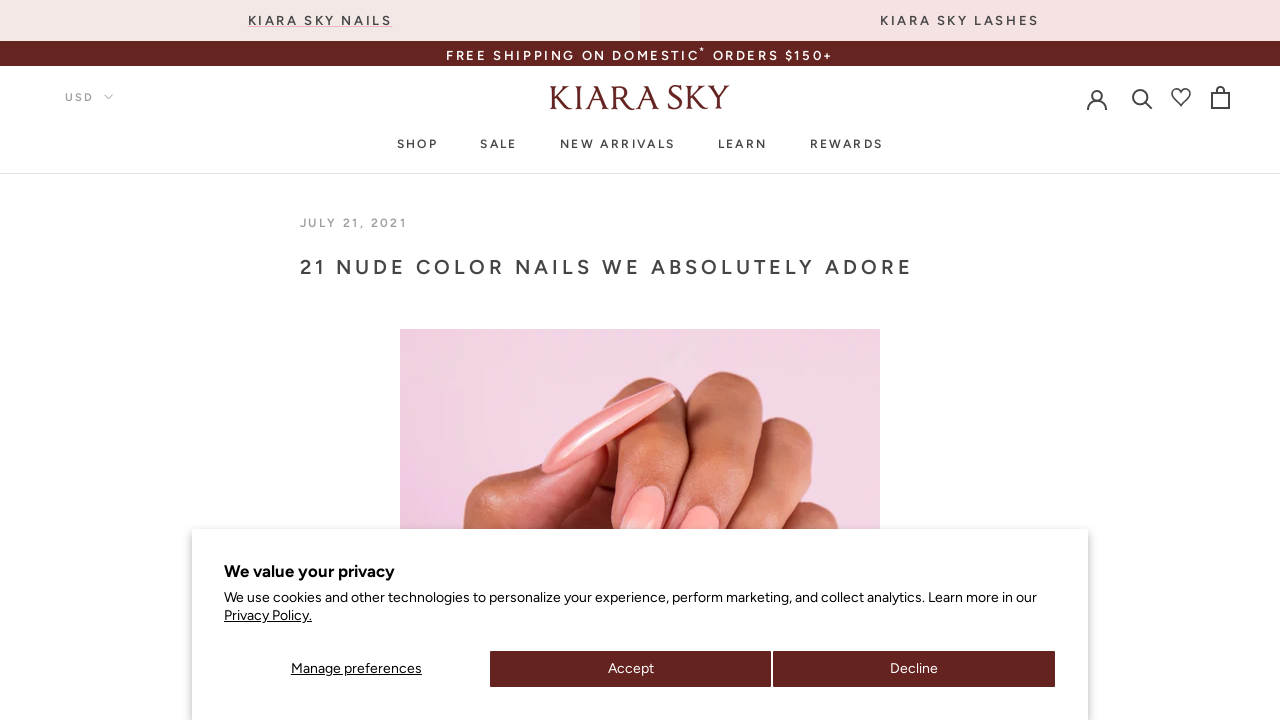

--- FILE ---
content_type: text/css
request_url: https://kiarasky.com/cdn/shop/t/266/assets/tailwind.css?v=131322044866104540721762297956
body_size: 1519
content:
*,:before,:after{--tw-border-spacing-x: 0;--tw-border-spacing-y: 0;--tw-translate-x: 0;--tw-translate-y: 0;--tw-rotate: 0;--tw-skew-x: 0;--tw-skew-y: 0;--tw-scale-x: 1;--tw-scale-y: 1;--tw-pan-x: ;--tw-pan-y: ;--tw-pinch-zoom: ;--tw-scroll-snap-strictness: proximity;--tw-gradient-from-position: ;--tw-gradient-via-position: ;--tw-gradient-to-position: ;--tw-ordinal: ;--tw-slashed-zero: ;--tw-numeric-figure: ;--tw-numeric-spacing: ;--tw-numeric-fraction: ;--tw-ring-inset: ;--tw-ring-offset-width: 0px;--tw-ring-offset-color: #fff;--tw-ring-color: rgb(59 130 246 / .5);--tw-ring-offset-shadow: 0 0 #0000;--tw-ring-shadow: 0 0 #0000;--tw-shadow: 0 0 #0000;--tw-shadow-colored: 0 0 #0000;--tw-blur: ;--tw-brightness: ;--tw-contrast: ;--tw-grayscale: ;--tw-hue-rotate: ;--tw-invert: ;--tw-saturate: ;--tw-sepia: ;--tw-drop-shadow: ;--tw-backdrop-blur: ;--tw-backdrop-brightness: ;--tw-backdrop-contrast: ;--tw-backdrop-grayscale: ;--tw-backdrop-hue-rotate: ;--tw-backdrop-invert: ;--tw-backdrop-opacity: ;--tw-backdrop-saturate: ;--tw-backdrop-sepia: ;--tw-contain-size: ;--tw-contain-layout: ;--tw-contain-paint: ;--tw-contain-style: }::backdrop{--tw-border-spacing-x: 0;--tw-border-spacing-y: 0;--tw-translate-x: 0;--tw-translate-y: 0;--tw-rotate: 0;--tw-skew-x: 0;--tw-skew-y: 0;--tw-scale-x: 1;--tw-scale-y: 1;--tw-pan-x: ;--tw-pan-y: ;--tw-pinch-zoom: ;--tw-scroll-snap-strictness: proximity;--tw-gradient-from-position: ;--tw-gradient-via-position: ;--tw-gradient-to-position: ;--tw-ordinal: ;--tw-slashed-zero: ;--tw-numeric-figure: ;--tw-numeric-spacing: ;--tw-numeric-fraction: ;--tw-ring-inset: ;--tw-ring-offset-width: 0px;--tw-ring-offset-color: #fff;--tw-ring-color: rgb(59 130 246 / .5);--tw-ring-offset-shadow: 0 0 #0000;--tw-ring-shadow: 0 0 #0000;--tw-shadow: 0 0 #0000;--tw-shadow-colored: 0 0 #0000;--tw-blur: ;--tw-brightness: ;--tw-contrast: ;--tw-grayscale: ;--tw-hue-rotate: ;--tw-invert: ;--tw-saturate: ;--tw-sepia: ;--tw-drop-shadow: ;--tw-backdrop-blur: ;--tw-backdrop-brightness: ;--tw-backdrop-contrast: ;--tw-backdrop-grayscale: ;--tw-backdrop-hue-rotate: ;--tw-backdrop-invert: ;--tw-backdrop-opacity: ;--tw-backdrop-saturate: ;--tw-backdrop-sepia: ;--tw-contain-size: ;--tw-contain-layout: ;--tw-contain-paint: ;--tw-contain-style: }.tw-fixed{position:fixed}.tw-absolute{position:absolute}.tw-relative{position:relative}.tw-inset-0{top:0;right:0;bottom:0;left:0}.tw-left-2\/4{left:50%}.tw-top-2\/4{top:50%}.\!tw-z-\[99999999999\]{z-index:99999999999!important}.tw-order-1{order:1}.tw-order-2{order:2}.tw-order-3{order:3}.tw-col-span-2{grid-column:span 2 / span 2}.tw-m-0{margin:0}.tw-mx-auto{margin-left:auto;margin-right:auto}.tw-my-10{margin-top:2.5rem;margin-bottom:2.5rem}.tw-my-2{margin-top:.5rem;margin-bottom:.5rem}.tw-my-6{margin-top:1.5rem;margin-bottom:1.5rem}.tw-mb-3{margin-bottom:.75rem}.tw-mb-4{margin-bottom:1rem}.tw-mb-8{margin-bottom:2rem}.tw-mr-3{margin-right:.75rem}.tw-mt-2{margin-top:.5rem}.tw-mt-4{margin-top:1rem}.tw-mt-6{margin-top:1.5rem}.tw-flex{display:flex}.tw-grid{display:grid}.tw-hidden{display:none}.tw-h-3\/4{height:75%}.tw-h-32{height:8rem}.tw-h-6{height:1.5rem}.tw-h-full{height:100%}.tw-min-h-\[400px\]{min-height:400px}.tw-w-3\/4{width:75%}.tw-w-32{width:8rem}.tw-w-6{width:1.5rem}.tw-w-8\/12{width:66.666667%}.tw-w-full{width:100%}.tw-max-w-7xl{max-width:80rem}.tw-max-w-full{max-width:100%}.tw-flex-shrink-0{flex-shrink:0}.tw-flex-grow{flex-grow:1}.tw-flex-grow-0{flex-grow:0}.tw--translate-x-2\/4{--tw-translate-x: -50%;transform:translate(var(--tw-translate-x),var(--tw-translate-y)) rotate(var(--tw-rotate)) skew(var(--tw-skew-x)) skewY(var(--tw-skew-y)) scaleX(var(--tw-scale-x)) scaleY(var(--tw-scale-y))}.tw--translate-y-2\/4{--tw-translate-y: -50%;transform:translate(var(--tw-translate-x),var(--tw-translate-y)) rotate(var(--tw-rotate)) skew(var(--tw-skew-x)) skewY(var(--tw-skew-y)) scaleX(var(--tw-scale-x)) scaleY(var(--tw-scale-y))}.tw-transform{transform:translate(var(--tw-translate-x),var(--tw-translate-y)) rotate(var(--tw-rotate)) skew(var(--tw-skew-x)) skewY(var(--tw-skew-y)) scaleX(var(--tw-scale-x)) scaleY(var(--tw-scale-y))}.tw-cursor-pointer{cursor:pointer}.tw-grid-cols-1{grid-template-columns:repeat(1,minmax(0,1fr))}.tw-grid-cols-2{grid-template-columns:repeat(2,minmax(0,1fr))}.tw-flex-col{flex-direction:column}.tw-flex-wrap{flex-wrap:wrap}.tw-items-center{align-items:center}.tw-items-stretch{align-items:stretch}.tw-justify-center{justify-content:center}.tw-justify-between{justify-content:space-between}.tw-justify-evenly{justify-content:space-evenly}.tw-gap-0{gap:0px}.tw-gap-3{gap:.75rem}.tw-gap-6{gap:1.5rem}.tw-gap-8{gap:2rem}.tw-space-y-4>:not([hidden])~:not([hidden]){--tw-space-y-reverse: 0;margin-top:calc(1rem * calc(1 - var(--tw-space-y-reverse)));margin-bottom:calc(1rem * var(--tw-space-y-reverse))}.tw-overflow-hidden{overflow:hidden}.tw-overflow-y-auto{overflow-y:auto}.tw-overflow-x-clip{overflow-x:clip}.tw-rounded-full{border-radius:9999px}.tw-rounded-lg{border-radius:.5rem}.tw-border{border-width:1px}.tw-border-b{border-bottom-width:1px}.tw-border-t-0{border-top-width:0px}.tw-border-t-2{border-top-width:2px}.tw-border-\[\#662420\]{--tw-border-opacity: 1;border-color:rgb(102 36 32 / var(--tw-border-opacity, 1))}.tw-border-black{--tw-border-opacity: 1;border-color:rgb(0 0 0 / var(--tw-border-opacity, 1))}.tw-border-gray-200{--tw-border-opacity: 1;border-color:rgb(229 231 235 / var(--tw-border-opacity, 1))}.tw-bg-\[\#000000\]{--tw-bg-opacity: 1;background-color:rgb(0 0 0 / var(--tw-bg-opacity, 1))}.tw-bg-amber-100{--tw-bg-opacity: 1;background-color:rgb(254 243 199 / var(--tw-bg-opacity, 1))}.tw-bg-gray-100{--tw-bg-opacity: 1;background-color:rgb(243 244 246 / var(--tw-bg-opacity, 1))}.tw-bg-gray-200{--tw-bg-opacity: 1;background-color:rgb(229 231 235 / var(--tw-bg-opacity, 1))}.tw-bg-gray-50{--tw-bg-opacity: 1;background-color:rgb(249 250 251 / var(--tw-bg-opacity, 1))}.tw-bg-pink-100{--tw-bg-opacity: 1;background-color:rgb(252 231 243 / var(--tw-bg-opacity, 1))}.tw-bg-white{--tw-bg-opacity: 1;background-color:rgb(255 255 255 / var(--tw-bg-opacity, 1))}.tw-bg-gradient-to-r{background-image:linear-gradient(to right,var(--tw-gradient-stops))}.tw-from-amber-100{--tw-gradient-from: #fef3c7 var(--tw-gradient-from-position);--tw-gradient-to: rgb(254 243 199 / 0) var(--tw-gradient-to-position);--tw-gradient-stops: var(--tw-gradient-from), var(--tw-gradient-to) }.tw-from-gray-200{--tw-gradient-from: #e5e7eb var(--tw-gradient-from-position);--tw-gradient-to: rgb(229 231 235 / 0) var(--tw-gradient-to-position);--tw-gradient-stops: var(--tw-gradient-from), var(--tw-gradient-to) }.tw-from-pink-100{--tw-gradient-from: #fce7f3 var(--tw-gradient-from-position);--tw-gradient-to: rgb(252 231 243 / 0) var(--tw-gradient-to-position);--tw-gradient-stops: var(--tw-gradient-from), var(--tw-gradient-to) }.tw-to-amber-200{--tw-gradient-to: #fde68a var(--tw-gradient-to-position) }.tw-to-gray-300{--tw-gradient-to: #d1d5db var(--tw-gradient-to-position) }.tw-to-pink-200{--tw-gradient-to: #fbcfe8 var(--tw-gradient-to-position) }.tw-object-cover{-o-object-fit:cover;object-fit:cover}.tw-p-1{padding:.25rem}.tw-p-2{padding:.5rem}.tw-p-4{padding:1rem}.tw-p-6{padding:1.5rem}.tw-p-8{padding:2rem}.tw-px-0{padding-left:0;padding-right:0}.tw-px-4{padding-left:1rem;padding-right:1rem}.tw-px-6{padding-left:1.5rem;padding-right:1.5rem}.tw-py-12{padding-top:3rem;padding-bottom:3rem}.tw-py-4{padding-top:1rem;padding-bottom:1rem}.tw-py-5{padding-top:1.25rem;padding-bottom:1.25rem}.tw-py-\[14px\]{padding-top:14px;padding-bottom:14px}.tw-text-center{text-align:center}.tw-text-2xl{font-size:1.5rem;line-height:2rem}.tw-text-xl{font-size:1.25rem;line-height:1.75rem}.tw-font-black{font-weight:900}.tw-font-bold{font-weight:700}.tw-uppercase{text-transform:uppercase}.tw-italic{font-style:italic}.tw-leading-relaxed{line-height:1.625}.tw-tracking-wider{letter-spacing:.05em}.tw-text-gray-500{--tw-text-opacity: 1;color:rgb(107 114 128 / var(--tw-text-opacity, 1))}.tw-text-gray-600{--tw-text-opacity: 1;color:rgb(75 85 99 / var(--tw-text-opacity, 1))}.tw-text-rewardsGold{--tw-text-opacity: 1;color:rgb(232 184 64 / var(--tw-text-opacity, 1))}.tw-text-rewardsPink{--tw-text-opacity: 1;color:rgb(217 157 166 / var(--tw-text-opacity, 1))}.tw-text-rewardsSilver{--tw-text-opacity: 1;color:rgb(154 154 154 / var(--tw-text-opacity, 1))}.tw-text-white{--tw-text-opacity: 1;color:rgb(255 255 255 / var(--tw-text-opacity, 1))}.tw-opacity-30{opacity:.3}.tw-opacity-50{opacity:.5}.tw-opacity-70{opacity:.7}.tw-shadow-lg{--tw-shadow: 0 10px 15px -3px rgb(0 0 0 / .1), 0 4px 6px -4px rgb(0 0 0 / .1);--tw-shadow-colored: 0 10px 15px -3px var(--tw-shadow-color), 0 4px 6px -4px var(--tw-shadow-color);box-shadow:var(--tw-ring-offset-shadow, 0 0 #0000),var(--tw-ring-shadow, 0 0 #0000),var(--tw-shadow)}.tw-shadow-md{--tw-shadow: 0 4px 6px -1px rgb(0 0 0 / .1), 0 2px 4px -2px rgb(0 0 0 / .1);--tw-shadow-colored: 0 4px 6px -1px var(--tw-shadow-color), 0 2px 4px -2px var(--tw-shadow-color);box-shadow:var(--tw-ring-offset-shadow, 0 0 #0000),var(--tw-ring-shadow, 0 0 #0000),var(--tw-shadow)}.tw-transition-all{transition-property:all;transition-timing-function:cubic-bezier(.4,0,.2,1);transition-duration:.15s}.tw-transition-colors{transition-property:color,background-color,border-color,text-decoration-color,fill,stroke;transition-timing-function:cubic-bezier(.4,0,.2,1);transition-duration:.15s}.tw-duration-200{transition-duration:.2s}.last\:tw-mb-0:last-child{margin-bottom:0}.hover\:tw-bg-\[\#662420\]:hover{--tw-bg-opacity: 1;background-color:rgb(102 36 32 / var(--tw-bg-opacity, 1))}.hover\:tw-text-white:hover{--tw-text-opacity: 1;color:rgb(255 255 255 / var(--tw-text-opacity, 1))}@media (min-width: 640px){.sm\:tw-grid-cols-3{grid-template-columns:repeat(3,minmax(0,1fr))}}@media (min-width: 768px){.md\:tw-h-40{height:10rem}.md\:tw-w-2\/4{width:50%}.md\:tw-w-2\/5{width:40%}.md\:tw-w-40{width:10rem}.md\:tw-p-10{padding:2.5rem}.md\:tw-p-8{padding:2rem}}@media (min-width: 1024px){.lg\:tw-order-1{order:1}.lg\:tw-order-2{order:2}.lg\:tw-order-3{order:3}.lg\:tw-col-span-1{grid-column:span 1 / span 1}.lg\:tw-min-h-\[600px\]{min-height:600px}.lg\:tw-w-1\/3{width:33.333333%}.lg\:tw-grid-cols-\[1fr_1fr_1fr\]{grid-template-columns:1fr 1fr 1fr}.lg\:tw-p-10{padding:2.5rem}.lg\:tw-p-12{padding:3rem}}@media (min-width: 1280px){.xl\:tw-w-1\/4{width:25%}}@media (min-width: 1536px){.\32xl\:tw-mx-\[25px\]{margin-left:25px;margin-right:25px}}
/*# sourceMappingURL=/cdn/shop/t/266/assets/tailwind.css.map?v=131322044866104540721762297956 */


--- FILE ---
content_type: text/css
request_url: https://kiarasky.com/cdn/shop/t/266/assets/custom.css?v=178466578935600834201762215472
body_size: 3674
content:
@import"https://p.typekit.net/p.css?s=1&k=iuk2hjz&ht=tk&f=24550&a=8363863&app=typekit&e=css";/**
 * @license
 * MyFonts Webfont Build ID 4160227, 2021-08-25T17:33:59-0400
 * 
 * The fonts listed in this notice are subject to the End User License
 * Agreement(s) entered into by the website owner. All other parties are 
 * explicitly restricted from using the Licensed Webfonts(s).
 * 
 * You may obtain a valid license at the URLs below.
 * 
 * Webfont: Conflate by ReivNick
 * URL: https://www.myfonts.com/fonts/reivnick/conflate/script/
 * Copyright: Conflate © ReivNick. 2020. All Rights Reserved
 * 
 * 
 * 
 * © 2021 MyFonts Inc
 */@font-face{font-display:auto;font-family:sofia-pro;font-style:normal;font-weight:100;src:url(https://use.typekit.net/af/6c630f/00000000000000007735a169/30/l?primer=7cdcb44be4a7db8877ffa5c0007b8dd865b3bbc383831fe2ea177f62257a9191&fvd=n1&v=3) format("woff2"),url(https://use.typekit.net/af/6c630f/00000000000000007735a169/30/d?primer=7cdcb44be4a7db8877ffa5c0007b8dd865b3bbc383831fe2ea177f62257a9191&fvd=n1&v=3) format("woff"),url(https://use.typekit.net/af/6c630f/00000000000000007735a169/30/a?primer=7cdcb44be4a7db8877ffa5c0007b8dd865b3bbc383831fe2ea177f62257a9191&fvd=n1&v=3) format("opentype")}.tk-sofia-pro{font-family:sofia-pro,sans-serif}@font-face{font-family:Conflate;src:url(/cdn/shop/files/font.woff2?v=1629927741) format("woff2"),url(/cdn/shop/files/font.woff?v=1629927741) format("woff")}.CollectionSwatches{margin:20px 0;border-top:1px solid #e8e8e1;padding-top:20px}.CollectionSwatches__Title{margin-bottom:12px}.CollectionSwatches__Heading{font-size:14px;font-weight:600;color:#333;text-transform:uppercase;letter-spacing:.5px;margin:0}.CollectionSwatches__List{display:grid;grid-template-columns:repeat(8,1fr);gap:8px}.CollectionSwatches__Item{position:relative}.CollectionSwatch{display:block;width:40px;height:40px;border-radius:4px;overflow:hidden;border:2px solid #e8e8e1;transition:all .2s ease;position:relative;cursor:pointer;text-decoration:none}.CollectionSwatch:hover{border-color:#999;transform:translateY(-1px);box-shadow:0 2px 8px #0000001a}.CollectionSwatch--active{border-color:#333;cursor:default}.CollectionSwatch--active:after{content:"";position:absolute;top:-3px;right:-3px;bottom:-3px;left:-3px;border:2px solid #333;border-radius:6px;pointer-events:none}.CollectionSwatch__Image{width:100%;height:100%;object-fit:cover;display:block}.CollectionSwatch__Placeholder{width:100%;height:100%;display:flex;align-items:center;justify-content:center;background-color:#f5f5f5;font-size:10px;font-weight:600;color:#666;text-transform:uppercase}@media screen and (max-width: 640px){.CollectionSwatches{margin:15px 0;padding-top:15px}.CollectionSwatches__Heading{font-size:12px}.CollectionSwatch{width:35px;height:35px}.CollectionSwatches__List{display:flex;flex-wrap:wrap;gap:6px}}@media (-webkit-min-device-pixel-ratio: 2),(min-resolution: 192dpi){.CollectionSwatch__Image{image-rendering:-webkit-optimize-contrast}}@font-face{font-family:BigolaDisplay;font-stretch:normal;font-style:normal;font-weight:400;src:url(/cdn/shop/files/normal_normal_normal.woff2?v=1635809220) format("woff2"),url(/cdn/shop/files/normal_normal_normal.woff?v=1635809219) format("woff")}img,svg{vertical-align:initial}.PageContainer{overflow-x:hidden;overflow-y:hidden}@media screen and (max-width: 1024px){.PageContent--mobilePadded{margin:20px 10px!important}}.category-description{color:#4c4c4c;font-size:12px;line-height:1.5}.truncate{display:-webkit-box;-webkit-line-clamp:3;line-clamp:3;-webkit-box-orient:vertical;overflow:hidden}@media screen and (max-width: 640px){.truncate{-webkit-line-clamp:6;line-clamp:6}}.truncate h2{margin-top:0}.read-more{color:#662420;text-decoration:none;font-size:14px}.read-more:hover,.read-more:focus{color:#662420;text-decoration:underline;cursor:pointer}.read-more:focus{outline:-webkit-focus-ring-color auto 5px;outline:1px dotted #000}#shopify-section-1599743448439{color:#4c4c4c;display:block;font-size:12px;line-height:1.5;margin:0 auto;max-width:1640px;padding:15px}.product-recommendations__list{display:flex;padding-top:10px}#addToCart-forDrawer{cursor:pointer}.Cart_Taxes__Container{display:flex;justify-content:space-between;margin-top:10%}@media only screen and (max-width: 600px){.Cart_Taxes__Container{flex-direction:column;margin-top:40px}}section.JobListings.PageContent.PageContent--mobilePadded{margin:20px auto!important;padding:5px 25px}#job-listing-container{display:flex;flex-wrap:wrap;gap:2rem}#job-listing-container .hidden-job-info,#job-description .visible-job-info,#job-description .Button--primary{display:none}#job-listing-container article{flex:1 0 45%;padding:0 2rem;border:solid #e3e3e3 1px;padding:1rem;display:flex;flex-direction:column;justify-content:space-between}@media (max-width: 640px){#job-listing-container article{flex:1 0 100%}}#job-listing-container h3.Heading.u-h4,#job-description h3.Heading.u-h4{display:flex;flex-wrap:wrap;align-items:center}#job-listing-container span,#job-description span{background:#ffebee;text-transform:lowercase;font-size:.65em;padding:0 3px}#job-form h2.Heading.u-h2{text-align:center;padding-top:20px}.Rte table{white-space:initial!important}.wk_main_default_warranty{max-height:70px;transition:all .3s ease}.wk_main_default_warranty--active{max-height:300px;overflow:auto}.wk_dafault_detail{width:100%}.wk_warranty_default_label{width:90%}.wk_main_extend_warranty{margin-bottom:10%;width:100%}.warranty_input{cursor:pointer;display:flex;justify-content:space-between;width:100%}.wk_main_extend_warranty{border:1px solid #e3e3e3;border-radius:0}.wk_extended_warranty_btn{font-family:Avenir Next,sans-serif;font-size:12px;font-weight:600;letter-spacing:.2em;text-transform:uppercase;width:94%}.warranty_input:after{content:"\25be";float:right;transform:scale(1.5)}.warranty_input--active:after{content:"\25b4"}.wk_extend_warranty_btn--disabled{background-color:#fff!important;border:1px solid rgba(157,157,157,.2)!important;color:#9d9d9d!important;cursor:not-allowed!important}.Conflate{font-family:Conflate}.dfd-card-pricing,.dfd-footer,.vjs-theme-fantasy .vjs-play-progress:before,.wk-add-item-form,.wk-price{display:none!important}.dfd-fullscreen .dfd-layer{background:#fff!important}.dfd-fullscreen .dfd-carousel-arrow svg{fill:#662420!important}.dfd-mobile [data-dfd-role=voice-search] svg{fill:#662420!important}.dfd-fullscreen .dfd-card-price--sale{color:#000!important}.dfd-btn-icon-circular-primary-lg{background:#662420!important}.dfd-card-content{text-align:center}.dfd-fullscreen .dfd-card-pricing{margin:auto!important}.dfd-mobile .dfd-card-price--sale{color:#454545!important}.dfd-mobile .dfd-card-pricing{margin:auto!important}.dfd-mobile .dfd-results-grid{background:#fff}.c-embeddedHeaderBar.c-embeddedHeaderBar--withTabs.u-marginBottom--4{display:none!important}.okeReviews-reviews-main{display:flex;flex-wrap:wrap;justify-content:center;margin:auto;max-width:1700px}.okeReviews-reviews-review{border:1px solid #e3e3e3!important;margin:5px!important;max-width:500px;min-width:330px;padding:20px!important}.okeReviews-reviewsAggregate-primary{max-width:450px}.okeReviews.okeReviews--theme .okeReviews-reviews-showMore{border:1px solid #e3e3e3!important}.okeReviews.okeReviews--theme .okeReviews-ratingDistribution-item-value-count{width:max-content!important}.okeReviews .okeReviews-reviewsWidget{padding:0!important}.okeReviews.okeReviews--theme .okeReviews-reviewsAggregate-side{display:block!important}.okeReviews .okeReviews-reviewsWidget--minimal.is-okeReviews-reviewsWidget-large .okeReviews-reviewsAggregate-primary-inner{align-items:center}.dfd-fullscreen .dfd-card-flags [data-availability=in-stock]{background:none!important;border:1px solid;border-radius:0!important;color:#662420!important}@media screen and (min-width: 1240px){.Header--center .Header__MainNav{bottom:1px}.Header__FlexItem{margin-bottom:40px}}#Capa_1{z-index:-1}.video-js{background-color:unset;width:100%}.my-video-dimensions{height:100%!important;width:100%!important}.vjs-theme-fantasy .vjs-play-progress,.vjs-theme-fantasy .vjs-play-progress:before{background:#662420}.vjs-theme-fantasy .vjs-big-play-button{color:#fff}.vjs-theme-fantasy .vjs-big-play-button{font-size:60px}.video-js .vjs-control-bar,.vjs-poster{background-color:unset;background-image:unset!important}.custom_banner_main{aspect-ratio:16/6;display:flex}.custom_banner_one{width:100%;text-align:center;display:table}.custom_banner_one_inner{align-items:center;display:table-cell;flex-direction:column;margin:30px;justify-content:center;vertical-align:middle}.custom_banner_two{width:100%}.custom_banner_imgsrc{height:100%;object-fit:cover;width:100%}.custom_banner_heading{font-size:2vw}.custom_banner_content{margin:40px 30px}.custom_banner_sub_cont{margin:30px}.custom_banner_sub_left{flex-direction:row-reverse}#custom-cont{align-items:baseline;display:flex;flex-wrap:wrap;justify-content:center;margin-bottom:30px}#icns{margin:1vw}#custom-icons-cont{color:#000;display:flex;flex-direction:column;flex-wrap:wrap;margin:10px;text-align:center;text-decoration:none}#custom-icons-text{line-height:1;margin-top:10px;width:100px}.title-top{display:none;text-align:center}@media screen and (max-width: 950px){.custom_banner_main{flex-direction:column;max-width:initial!important}.custom_banner_one,.custom_banner_two{width:100%!important}#custom-icons-text{font-size:12px}.custom_banner_sub_cont{margin:20px;text-align:center!important}#custom-cont{flex-wrap:wrap}.custom_banner_content{margin:20px 10px}.custom_banner_sub_top{flex-direction:column-reverse!important}.title-top{display:block!important}.title-hide{display:none!important}}#custom_banner_img{border-radius:100px;margin:auto;width:75px}.CollectionBanner__Wrapper{background:linear-gradient(0deg,#f4dedb 15%,#f2e8e6 35%);padding:50px 0}.CollectionBanner__Container{max-width:1700px}.CollectionBanner__Header{font-size:70px;font-weight:900;text-transform:uppercase;letter-spacing:2pt;line-height:70px;color:#662420;font-family:Avenir Next,sans-serif;margin-bottom:15px;width:100%}.Flex__Container{display:flex;flex-wrap:nowrap;justify-content:space-around;margin:auto;gap:40px}.Flex__Container--row{flex-direction:row}.Flex__Container--row-reverse{flex-direction:row-reverse}.Image--white-filter{filter:brightness(0) invert(1)}.Image-w100{width:100%}.WhiteText{color:#fff}.DarkText{color:#393939}.CollectionBanner__Image{flex-basis:40%;min-height:500px}.CollectionBanner__Content{align-items:center;display:flex;flex-direction:column;justify-content:center;padding:0 40px;text-align:center;flex-basis:60%}.CollectionBanner__Main{font-size:1.6em}.FlexItem{line-height:3em}@media (max-width: 768px){.CollectionBanner__Header{font-size:56px;line-height:56px}.Flex__Container--row{flex-direction:column}.Flex__Container--row-reverse{flex-direction:column-reverse}.CollectionBanner__Image{min-height:300px}.CollectionBanner__Image,.CollectionBanner__Content{flex-basis:100%}.FlexItem{justify-content:center}.CollectionBanner__Main{font-size:1.5em;line-height:1.6em}}.Slideshow__Slide,.FeaturedSlideshow__Wrapper{min-height:100%}.FeaturedBanner__Wrapper,.FeaturedSlideshow__Wrapper{display:flex;flex-wrap:wrap;align-content:space-between}.FeaturedBanner__Content,.FeaturedBanner__Media,.FeaturedSlideshow__Content,.FeaturedSlideshow__Media{width:50%}.FeaturedBanner__HeadingTop{display:none;text-align:center;width:100%}.FeaturedBanner__Content,.FeaturedSlideshow__Content{align-items:center;display:grid;justify-content:center;text-align:center}.FeaturedBanner__ContentInner,.FeaturedSlideshow__ContentInner{max-width:590px;padding:20px 12px}.FeaturedBanner__Icons{display:flex;flex-wrap:wrap;justify-content:center;margin-bottom:20px}.FeaturedBanner__Icon{margin:10px;width:120px}.FeaturedBanner__Icon>img{margin-bottom:10px;max-height:75px;max-width:75px}.FeaturedBanner__Media>img,.FeaturedSlideshow__Media>img{object-fit:cover;height:100%;width:100%}@media screen and (max-width: 1023px){.FeaturedBanner__Content,.FeaturedBanner__Media,.FeaturedSlideshow__Content,.FeaturedSlideshow__Media{max-height:unset!important;width:100%}.FeaturedBanner__ContentInner,.FeaturedSlideshow__ContentInner{text-align:center!important}.FeaturedBanner__HeadingTop{display:block}.FeaturedBanner__HeadingTop--hidden{display:none}.FeaturedBanner__Media{height:280px}.FeaturedSlideshow__Media{aspect-ratio:1 / 1;height:auto}.FeaturedBanner__Icon{font-size:11px}}.InCartItem{padding-right:5px;width:50%}.TripleImageBanner{display:flex}.TripleImageBanner__Wrapper.TripleImageBanner__Left,.TripleImageBanner__Wrapper.TripleImageBanner__Right{width:30%}.TripleImageBanner__Wrapper.TripleImageBanner__Content{background-position:center;background-size:cover;width:40%}.TripleImageBanner__Wrapper>img{height:100%;object-fit:cover;object-position:center;width:100%}.TripleImageBanner__Content{align-items:center;display:grid;justify-content:center;order:2;padding:20px}.TripleImageBanner__ContentInner{max-width:380px;text-align:center}.FeaturedBanner__ContentInner>h1,.FeaturedBanner__ContentInner>h2,.FeaturedSlideshow__ContentInner>h1,.FeaturedSlideshow__ContentInner>h2,.TripleImageBanner__ContentInner>h1,.TripleImageBanner__ContentInner>h2{margin-bottom:30px}.TripleImageBanner__Left{order:1}.TripleImageBanner__Right{order:3}@media screen and (min-width: 1023px){.FeaturedBanner__Content,.FeaturedBanner__Media,.FeaturedSlideshow__Content,.FeaturedSlideshow__Media,.TripleImageBanner__Wrapper{height:660px}}@media screen and (max-width: 1023px){.TripleImageBanner__Wrapper{background-size:contain;background-position:center center}.TripleImageBanner__Wrapper.TripleImageBanner__Content{width:100%}.TripleImageBanner__Wrapper.TripleImageBanner__Left,.TripleImageBanner__Wrapper.TripleImageBanner__Right{height:280px;width:50%}.TripleImageBanner__Right{order:2}.TripleImageBanner__Content{order:3}}.FeaturedOn__Wrapper{align-items:center;margin:auto;max-width:1700px;position:relative}.FeaturedOn__Content{align-items:center;display:grid;margin:0 auto;object-fit:contain}.FeaturedOn__ContentImages{display:flex;gap:3em;margin:auto}.FeaturedOn__Image{width:180px}@media (max-width: 1023px){.FeaturedOn__Content{overflow:auto}.FeaturedOn__Image{width:150px}}.FeaturedIcons__Wrapper{padding:40px 0}.FeaturedIcons__Heading{text-align:center;margin-bottom:30px!important}.FeaturedIcons__Images{display:flex;gap:4em;overflow:auto;width:100%}.FeaturedIcons__ImageContainer>img{max-width:unset!important;width:120px!important;height:120px!important}@media screen and (min-width: 1023px){.FeaturedIcons__Images,.FeaturedOn__Wrapper{gap:6em;justify-content:center}}.FeaturedIcons__ImageContainer{width:120px}.StoreSwitcher__Wrapper{align-items:center;display:flex;justify-content:center;max-width:100%}.StoreSwitcher__Link{align-items:center;display:flex;padding:10px 0;text-align:center;justify-content:center;width:50%}.Product__Wrapper .flickity-page-dots{position:relative;bottom:0;display:flex;flex-wrap:wrap;justify-content:center;align-items:center;padding:6px;gap:5px}.ProductBottomLabels{bottom:0;font-style:italic;position:absolute;text-transform:uppercase;width:100%}.ContactSection{border-bottom:1px solid #e3e3e3;padding:20px 0;margin:auto;max-width:1100px}.ContactSection__Info{display:flex;flex-wrap:wrap;gap:10px;margin:20px 0}.ContactSection__InnerInfo{border:1px solid #e3e3e3;height:100%;padding:20px;width:545px}.ContactSection__InnerInfo img{margin-bottom:10px}@media screen and (max-width: 1023px){.ContactSection__InnerInfo{margin:0 10px;width:100%}}.ContactSection__Header,.InformationalGrid__Header,.VideoGallery__Header{margin:auto;max-width:1000px;padding:0 10px;text-align:center}.InformationalGrid__Info{align-items:center;display:flex;flex-wrap:wrap;gap:15px;justify-content:center;padding:20px 0}.InformationalGrid__InnerInfo{align-items:center;display:flex;flex-direction:column;height:375px;justify-content:center;padding:15px;text-align:center;width:375px}@media screen and (max-width: 1023px){.InformationalGrid__InnerInfo{margin:0 10px}}.VideoGallery{padding:20px 0}.VideoGallery__CellContainer{margin:0 auto;padding:20px 0}.VideoGallery__Cell{position:relative;cursor:pointer}.VideoGalleryCell__PlayButton{position:absolute;top:50%;left:50%;transform:translate(-50%,-50%)}.VideoMedia__Wrapper{align-items:center;display:flex;flex-direction:column;justify-content:center;position:relative}.VideoMedia{max-width:1000px}.VideoSection__Player{height:100%;width:100%}.VideoMedia__Player::-webkit-media-controls-panel{background-image:none!important;color:#fff}.VideoMedia__PlayButton{left:50%;position:absolute;top:50%;transform:translate(-50%,-50%)}.VideoMedia__PlayButton--hidden{display:none}.VideoSection{margin:20px 0}.VideoSection__Header{margin:10px 10px 20px;text-align:center}.Grid__Cell:hover:has(>.FeaturedCollectionCard){cursor:pointer}.FeaturedCollectionCard{padding:.7em;background-size:cover;background-position:center center;background-repeat:no-repeat}.acrylicBannerWrapper{display:flex;width:100%;aspect-ratio:16 / 6.5;height:auto}@media screen and (max-width: 500px){.acrylicBannerWrapper{flex-direction:column-reverse!important}.acrylicBannerOne,.acrylicBannerTwo{width:100%!important}.acrylicBannerOneInner{display:none}.acrylicBannerOneInnerMobile{display:block!important}}.acrylicBannerOne{background:#fff8f6;width:60%;display:flex;justify-content:center;align-items:center;position:relative;font-family:Avenir Next,sans-serif}.acrylicBannerTwo{width:40%}.acrylicBannerVideo{width:100%;height:100%;object-fit:cover}.acrylicBannerOneInnerMobile{display:none}#acrylicBannerText1,#acrylicBannerText2,#acrylicBannerText3{visibility:hidden}#acrylicBannerText1,#acrylicBannerText2,#acrylicBannerText3,.acrylicBannerOneInnerMobile{font-weight:bolder!important;background-color:#662420;-webkit-background-clip:text;-moz-background-clip:text;background-clip:text;font-size:4vw!important;color:transparent;text-shadow:rgb(255 255 255 / 50%) 0 3px 3px}#acrylicBannerTextMobile{font-size:7vw!important;margin:20px!important}.price_and_sku_wrapper{display:block!important;text-align:left!important}.CollectionInner__Products .price_and_sku_wrapper{text-align:left!important}.ProductRecommendations .price_and_sku_wrapper,.product-recommendations .price_and_sku_wrapper,.ProductRecommendations .ProductItem__PriceList,.product-recommendations .ProductItem__PriceList{text-align:center!important}.CollectionInner__Products .ProductItem__Info{text-align:left!important}.ProductRecommendations .ProductItem__Info,.product-recommendations .ProductItem__Info,.ProductRecommendations .ProductItem__Title,.product-recommendations .ProductItem__Title,.ProductRecommendations .ProductMeta__Price,.product-recommendations .ProductMeta__Price{text-align:center!important}.Segment__Content .ProductItem{position:relative}.ProductItem__Info,.price_and_sku_wrapper,.ProductItem__PriceList{text-align:center!important}.Segment__Content .ProductItem_PriceList,.Segment__Content .CartItem__Title{display:none!important}.Segment__Content .ProductItem__PriceList{margin:4px 0}.CollectionInner__Products .ProductItem__Info--center,.CollectionInner__Products .ProductItem__Info--center .price_and_sku_wrapper,.CollectionInner__Products .ProductItem__Info--center .ProductItem__Title,.CollectionInner__Products .ProductItem__Info--center .ProductItem__PriceList,.CollectionInner__Products .ProductItem__Info--center .ProductMeta__SkuNumber{text-align:center!important}.CollectionInner__Products .ProductItem__Info--left,.CollectionInner__Products .ProductItem__Info--left .price_and_sku_wrapper,.CollectionInner__Products .ProductItem__Info--left .ProductItem__Title,.CollectionInner__Products .ProductItem__Info--left .ProductItem__PriceList,.CollectionInner__Products .ProductItem__Info--left .ProductMeta__SkuNumber{text-align:left!important}.CollectionInner__Products .ProductItem__Info--right,.CollectionInner__Products .ProductItem__Info--right .price_and_sku_wrapper,.CollectionInner__Products .ProductItem__Info--right .ProductItem__Title,.CollectionInner__Products .ProductItem__Info--right .ProductItem__PriceList,.CollectionInner__Products .ProductItem__Info--right .ProductMeta__SkuNumber{text-align:right!important}
/*# sourceMappingURL=/cdn/shop/t/266/assets/custom.css.map?v=178466578935600834201762215472 */


--- FILE ---
content_type: text/css; charset=utf-8
request_url: https://dov7r31oq5dkj.cloudfront.net/dba1e1f8-49e6-471f-af18-a56380b5fa7e/widget-style-customisations.css?v=d2392830-b835-42f5-9334-baf02818d6f1
body_size: 2388
content:
.okeReviews.okeReviews--theme .okeReviews-badge--rating{background-color:#662420}.okeReviews.okeReviews--theme .okeReviews-starRating-indicator-layer--foreground{background-image:url('data:image/svg+xml;charset=UTF-8, %3Csvg%20width%3D%2280%22%20height%3D%2214%22%20viewBox%3D%220%200%2080%2014%22%20xmlns%3D%22http%3A%2F%2Fwww.w3.org%2F2000%2Fsvg%22%3E%3Cg%20fill%3D%22%23662420%22%20fill-rule%3D%22evenodd%22%3E%3Cpath%20d%3D%22M71.996%2011.368l-3.94%202.42c-.474.292-.756.096-.628-.443l1.074-4.53-3.507-3.022c-.422-.363-.324-.693.24-.74l4.602-.37%201.778-4.3c.21-.51.55-.512.762%200l1.78%204.3%204.602.37c.552.046.666.37.237.74l-3.507%203.02%201.075%204.532c.127.536-.147.74-.628.444l-3.94-2.422zM55.996%2011.368l-3.94%202.42c-.474.292-.756.096-.628-.443l1.074-4.53-3.507-3.022c-.422-.363-.324-.693.24-.74l4.602-.37%201.778-4.3c.21-.51.55-.512.762%200l1.78%204.3%204.602.37c.552.046.666.37.237.74l-3.507%203.02%201.075%204.532c.127.536-.147.74-.628.444l-3.94-2.422zM40.123%2011.368l-3.94%202.42c-.475.292-.756.096-.63-.443l1.076-4.53-3.508-3.022c-.422-.363-.324-.693.24-.74l4.602-.37%201.778-4.3c.21-.51.55-.512.762%200l1.778%204.3%204.603.37c.554.046.667.37.24.74l-3.508%203.02%201.075%204.532c.127.536-.147.74-.628.444l-3.94-2.422zM24.076%2011.368l-3.94%202.42c-.475.292-.757.096-.63-.443l1.076-4.53-3.507-3.022c-.422-.363-.324-.693.238-.74l4.603-.37%201.78-4.3c.21-.51.55-.512.76%200l1.78%204.3%204.602.37c.554.046.667.37.24.74l-3.508%203.02%201.074%204.532c.127.536-.146.74-.628.444l-3.94-2.422zM8.123%2011.368l-3.94%202.42c-.475.292-.756.096-.63-.443l1.076-4.53L1.12%205.792c-.422-.363-.324-.693.24-.74l4.602-.37%201.778-4.3c.21-.51.55-.512.762%200l1.778%204.3%204.603.37c.554.046.667.37.24.74l-3.508%203.02%201.075%204.532c.127.536-.147.74-.628.444l-3.94-2.422z%22%2F%3E%3C%2Fg%3E%3C%2Fsvg%3E')}.okeReviews.okeReviews--theme .okeReviews-badge--recommended{background-color:#662420}.okeReviews.okeReviews--theme .okeReviews-review-recommendation--yes::before{color:#662420}.okeReviews.okeReviews--theme .okeReviews-review-reviewer-profile-status--verified{color:#662420}.okeReviews.okeReviews--theme .okeReviews-avatar{color:}.okeReviews.okeReviews--theme .okeReviews-barGraph-layer--background{background:#f4dedb}.okeReviews.okeReviews--theme .okeReviews-barGraph-layer--foreground{background:#662420}.okeReviews.okeReviews--theme .or-rg-bar-bg,.okeReviews.okeReviews--theme .or-crg-bar-bg{background:#e3e3e3}.okeReviews.okeReviews--theme .or-rg-bar-mrk,.okeReviews.okeReviews--theme .or-crg-bar-mrk{background-color:#454545}.okeReviews.okeReviews--theme .okeReviews-reviewsWidget.is-okeReviews-reviewsWidget-medium .okeReviews-reviewsAggregate-side,.okeReviews.okeReviews--theme .okeReviews-reviewsWidget.is-okeReviews-reviewsWidget-medium .okeReviews-reviewsAggregate-primary,.okeReviews.okeReviews--theme .okeReviews-reviewsWidget.is-okeReviews-reviewsWidget-medium .okeReviews-review-side,.okeReviews.okeReviews--theme .okeReviews-reviewsWidget.is-okeReviews-reviewsWidget-medium .okeReviews-review-primary,.okeReviews.okeReviews--theme .okeReviews-reviewsWidget.is-okeReviews-reviewsWidget-large .okeReviews-reviewsAggregate-side,.okeReviews.okeReviews--theme .okeReviews-reviewsWidget.is-okeReviews-reviewsWidget-large .okeReviews-reviewsAggregate-primary,.okeReviews.okeReviews--theme .okeReviews-reviewsWidget.is-okeReviews-reviewsWidget-large .okeReviews-review-side,.okeReviews.okeReviews--theme .okeReviews-reviewsWidget.is-okeReviews-reviewsWidget-large .okeReviews-review-primary{border-color:#f4dedb}.okeReviews.okeReviews--theme .okeReviews-select,.okeReviews.okeReviews--theme .okeReviews-select::before,.okeReviews.okeReviews--theme .okeReviews-button,.okeReviews.okeReviews--theme .okeReviews-reviewsWidget-emptyMessage,.okeReviews.okeReviews--theme .okeReviews-qandaWidget-emptyMessage,.okeReviews.okeReviews--theme .okeReviews-review-reviewer-profile,.okeReviews.okeReviews--theme .okeReviews-reviewsWidget-loadingMessage,.okeReviews.okeReviews--theme .okeReviews-questions,.okeReviews.okeReviews--theme .okeReviews-question,.okeReviews.okeReviews--theme .okeReviews-reviews-showMore,.okeReviews.okeReviews--theme .okeReviews-showMore,.okeReviews.okeReviews--theme .okeReviews-review-response,.okeReviews.okeReviews--theme .okeReviews-reviewsAggregate-side,.okeReviews.okeReviews--theme .okeReviews-reviewsAggregate-primary,.okeReviews.okeReviews--theme .okeReviews-review-side,.okeReviews.okeReviews--theme .okeReviews-review-primary,.okeReviews.okeReviews--theme .okeReviews-reviewsWidget--minimal .okeReviews-filters{border-color:#f4dedb}.okeReviews.okeReviews--theme .okeReviews-reviews-footer::before{background-color:#f4dedb}.okeReviews.okeReviews--theme .okeReviews-widgetNavBar-count{background-color:#454545}.okeReviews.okeReviews--theme .okeReviews-reviewsTab{background-color:#454545}.okeReviews.okeReviews--theme .okeReviews-reviewsAggregate-mod-itm--attRtgAv{display:none !important}.okeReviews.okeReviews--theme .okeReviews-reviewsAggregate-mod-itm--medAgg{padding-left:0 !important;padding-top:0 !important;max-width:196px !important}.okeReviews.okeReviews--theme .okeReviews-reviewsWidget--minimal .okeReviews-reviewsAggregate-mod-itm--medAgg{max-width:none !important}.okeReviews.okeReviews--theme .okeReviews-review-attributeRatings{display:none}.okeReviews.okeReviews--theme .okeReviews-review-reviewer-profile-avatar{display:none}.okeReviews.okeReviews--theme .okeReviews-review-reviewer-profile-details{padding-left:0;padding-top:0}.okeReviews.okeReviews--theme .okeReviews-starRating.okeReviews-starRating--small{height:15px;width:75px}.okeReviews.okeReviews--theme .okeReviews-starRating--small .okeReviews-starRating-indicator-layer{background-size:75px 15px}.okeReviews.okeReviews--theme .okeReviews-starRating{height:20px;width:100px}.okeReviews.okeReviews--theme .okeReviews-starRating-indicator-layer{background-size:100px 20px}.okeReviews.okeReviews--theme .okeReviews-ratingsBadge .okeReviews-starRating-indicator-layer{background-size:90px 18px}.okeReviews.okeReviews--theme .okeReviews-ratingsBadge .okeReviews-starRating{width:90px;height:18px}.ProductItem__Info [data-oke-reviews-product-listing-rating] .okeReviews.okeReviews--theme{height:27px;pointer-events:none}.ProductMeta [data-oke-reviews-product-listing-rating] .okeReviews.okeReviews--theme{margin-top:15px}.template-product [data-oke-reviews-widget-holder]{padding:0 0 5em}.okeReviews-widget-holder{margin-top:50px}.okeReviews.okeReviews--theme .okeReviews-reviewsWidget:not(.is-okeReviews-empty) .okeReviews-reviewsWidget-header,.okeReviews.okeReviews--theme .okeReviews-reviewsAggregate-recommends,.okeReviews.okeReviews--theme .okeReviews-reviewsWidget .okeReviews-reviews-controls-reviewCount{display:none}.okeReviews.okeReviews--theme{font-size:13px;font-family:Montserrat,sans-serif}.okeReviews.okeReviews--theme .okeReviews-review-main-heading{font-weight:600}.okeReviews.okeReviews--theme .okeReviews-reviewsSummary-ratingCount,.okeReviews.okeReviews--theme .okeReviews-reviewsAggregate,.okeReviews.okeReviews--theme .okeReviews-review,.okeReviews.okeReviews--theme .okeReviews-reviewsAggregate-summary-total,.okeReviews.okeReviews--theme .okeReviews-review-attribute-value,.okeReviews.okeReviews--theme .okeReviews-sectionedList-list-item,.okeReviews.okeReviews--theme .okeReviews-review-date,.okeReviews.okeReviews--theme .okeReviews-review-helpful,.okeReviews.okeReviews--theme .okeReviews-review-helpful-vote-button,.okeReviews.okeReviews--theme .okeReviews-reviews-controls-reviewCount,.okeReviews.okeReviews--theme .okeReviews-select-input,.okeReviews.okeReviews--theme .okeReviews-reviews-showMore,.okeReviews.okeReviews--theme .okeReviews-showMore,.okeReviews.okeReviews--theme .okeReviews-attributeRatingsTable-row{color:#454545}.okeReviews.okeReviews--theme .okeReviews-questions,.okeReviews.okeReviews--theme .okeReviews-helpful-question,.okeReviews.okeReviews--theme .okeReviews-helpful-vote-button,.okeReviews.okeReviews--theme .okeReviews-question-date,.okeReviews.okeReviews--theme .okeReviews-answer-date,.okeReviews.okeReviews--theme .okeReviews-helpful{color:#454545}.okeReviews.okeReviews--theme .okeReviews-widgetNavBar{font-weight:600;transition:color .2s ease-in-out;letter-spacing:.2em;margin-bottom:10px}.okeReviews.okeReviews--theme .okeReviews-widgetNavBar-item{line-height:1;font-size:14px;text-transform:uppercase;padding:0 20px;font-weight:600}.okeReviews.okeReviews--theme .okeReviews-widgetNavBar-item:last-child{margin-right:0}.okeReviews.okeReviews--theme .okeReviews-widgetNavBar-item[aria-selected='true']{background-color:#f2e8e6;border:0}.okeReviews.okeReviews--theme .okeReviews-widgetNavBar-count{margin:0;padding:0;background-color:transparent;color:#454545;font-size:1em}.okeReviews.okeReviews--theme .okeReviews-widgetNavBar-count:before{content:'('}.okeReviews.okeReviews--theme .okeReviews-widgetNavBar-count:after{content:')'}.okeReviews.okeReviews--theme .okeReviews-button{background-color:transparent;font-size:12px;font-weight:600;color:#fff;border-color:#f4dedb;letter-spacing:.2em;text-transform:uppercase;position:relative;overflow:hidden;transition:color .45s cubic-bezier(0.785,0.135,0.15,0.86),border .45s cubic-bezier(0.785,0.135,0.15,0.86);padding:.6em}.okeReviews.okeReviews--theme .okeReviews-button::before{position:absolute;content:'';display:block;left:0;top:0;right:0;bottom:0;width:100%;height:100%;transform:scale(1,1);transform-origin:left center;z-index:-1;background-color:#f4dedb;transition:transform .45s cubic-bezier(0.785,0.135,0.15,0.86)}.okeReviews.okeReviews--theme .okeReviews-button:hover::before{transform-origin:right center;transform:scale(0,1)}.okeReviews.okeReviews--theme .okeReviews-button:hover{background-color:transparent;color:#f4dedb}.okeReviews.okeReviews--theme .okeReviews-reviewsWidget-header-controls-writeReview{text-align:center}.okeReviews.okeReviews--theme .okeReviews-reviewsWidget-reviewsAggregate .okeReviews-reviewsAggregate{display:flex;flex-flow:row wrap;justify-content:space-evenly;border:1px solid #e3e3e3;border-width:1px 0;padding:2.5em 0}.okeReviews.okeReviews--theme .okeReviews-reviewsAggregate-summary{display:flex;flex-flow:column wrap;align-items:center;justify-content:center;padding:1.5em}.okeReviews.okeReviews--theme .okeReviews-reviewsAggregate-summary-rating{display:flex;flex-flow:column wrap;text-align:center;margin-bottom:0;line-height:1}.okeReviews.okeReviews--theme .okeReviews-badge--rating{padding:0;color:#454545;background-color:transparent;font-size:3em;font-weight:600;line-height:1.2}.okeReviews.okeReviews--theme .okeReviews-reviewsAggregate-summary-total{margin-top:10px}.okeReviews.okeReviews--theme .okeReviews-reviewsAggregate-summary .okeReviews-reviewsWidget-header-controls{margin-top:20px;text-align:center}.okeReviews.okeReviews--theme .okeReviews-reviewsWidget .okeReviews-reviewsAggregate-side{border:0;padding:1.5em;text-align:center}.okeReviews.okeReviews--theme .okeReviews-reviewsAggregate-side:before{content:'RATINGS';font-weight:600}.okeReviews.okeReviews--theme .is-okeReviews-reviewsWidget-large .okeReviews-reviewsAggregate-side-inner,.okeReviews.okeReviews--theme .is-okeReviews-reviewsWidget-medium .okeReviews-reviewsAggregate-side-inner{margin:auto}.okeReviews .okeReviews-reviewsWidget.is-okeReviews-reviewsWidget-large .okeReviews-review-side-inner,.okeReviews .okeReviews-reviewsWidget.is-okeReviews-reviewsWidget-large .okeReviews-reviewsAggregate-side-inner,.okeReviews .okeReviews-reviewsWidget.is-okeReviews-reviewsWidget-medium .okeReviews-review-side-inner,.okeReviews .okeReviews-reviewsWidget.is-okeReviews-reviewsWidget-medium .okeReviews-reviewsAggregate-side-inner{width:30em}.okeReviews.okeReviews--theme .okeReviews-ratingDistribution-item-label-inner{color:#f4dedb;font-weight:600;font-size:0;background-image:url('data:image/svg+xml;charset=UTF-8, %3Csvg%20width%3D%2280%22%20height%3D%2214%22%20viewBox%3D%220%200%2080%2014%22%20xmlns%3D%22http%3A%2F%2Fwww.w3.org%2F2000%2Fsvg%22%3E%3Cg%20fill%3D%22%23F4DEDB%22%20fill-rule%3D%22evenodd%22%3E%3Cpath%20d%3D%22M71.996%2011.368l-3.94%202.42c-.474.292-.756.096-.628-.443l1.074-4.53-3.507-3.022c-.422-.363-.324-.693.24-.74l4.602-.37%201.778-4.3c.21-.51.55-.512.762%200l1.78%204.3%204.602.37c.552.046.666.37.237.74l-3.507%203.02%201.075%204.532c.127.536-.147.74-.628.444l-3.94-2.422zM55.996%2011.368l-3.94%202.42c-.474.292-.756.096-.628-.443l1.074-4.53-3.507-3.022c-.422-.363-.324-.693.24-.74l4.602-.37%201.778-4.3c.21-.51.55-.512.762%200l1.78%204.3%204.602.37c.552.046.666.37.237.74l-3.507%203.02%201.075%204.532c.127.536-.147.74-.628.444l-3.94-2.422zM40.123%2011.368l-3.94%202.42c-.475.292-.756.096-.63-.443l1.076-4.53-3.508-3.022c-.422-.363-.324-.693.24-.74l4.602-.37%201.778-4.3c.21-.51.55-.512.762%200l1.778%204.3%204.603.37c.554.046.667.37.24.74l-3.508%203.02%201.075%204.532c.127.536-.147.74-.628.444l-3.94-2.422zM24.076%2011.368l-3.94%202.42c-.475.292-.757.096-.63-.443l1.076-4.53-3.507-3.022c-.422-.363-.324-.693.238-.74l4.603-.37%201.78-4.3c.21-.51.55-.512.76%200l1.78%204.3%204.602.37c.554.046.667.37.24.74l-3.508%203.02%201.074%204.532c.127.536-.146.74-.628.444l-3.94-2.422zM8.123%2011.368l-3.94%202.42c-.475.292-.756.096-.63-.443l1.076-4.53L1.12%205.792c-.422-.363-.324-.693.24-.74l4.602-.37%201.778-4.3c.21-.51.55-.512.762%200l1.778%204.3%204.603.37c.554.046.667.37.24.74l-3.508%203.02%201.075%204.532c.127.536-.147.74-.628.444l-3.94-2.422z%22%2F%3E%3C%2Fg%3E%3C%2Fsvg%3E');background-repeat:no-repeat;background-position:10px 3px;height:18px;width:25px;position:relative;top:-2px;text-align:left}.okeReviews.okeReviews--theme .okeReviews-reviewsAggregate-ratingDistribution{max-width:30em;min-width:15em}.okeReviews.okeReviews--theme .okeReviews-ratingDistribution-item:nth-child(1) .okeReviews-ratingDistribution-item-label-inner::before{content:'5';font-size:13px}.okeReviews.okeReviews--theme .okeReviews-ratingDistribution-item:nth-child(2) .okeReviews-ratingDistribution-item-label-inner::before{content:'4';font-size:13px}.okeReviews.okeReviews--theme .okeReviews-ratingDistribution-item:nth-child(3) .okeReviews-ratingDistribution-item-label-inner::before{content:'3';font-size:13px}.okeReviews.okeReviews--theme .okeReviews-ratingDistribution-item:nth-child(4) .okeReviews-ratingDistribution-item-label-inner::before{content:'2';font-size:13px}.okeReviews.okeReviews--theme .okeReviews-ratingDistribution-item:nth-child(5) .okeReviews-ratingDistribution-item-label-inner::before{content:'1';font-size:13px}.okeReviews.okeReviews--theme .okeReviews-ratingDistribution-item-value-count{transform:none;top:0;width:fit-content;left:unset;margin-left:8px;color:#454545;font-weight:600}.okeReviews.okeReviews--theme .okeReviews-ratingDistribution-item-value-inner{width:85%}.okeReviews.okeReviews--theme .okeReviews-ratingDistribution-item-value-count::before{content:'( '}.okeReviews.okeReviews--theme .okeReviews-ratingDistribution-item-value-count::after{content:' )'}.okeReviews.okeReviews--theme .okeReviews-reviewsWidget .okeReviews-reviewsAggregate-primary{width:auto;border:0;padding:1.5em;text-align:center}.okeReviews.okeReviews--theme .okeReviews-reviewsAggregate-primary:before{content:'CUSTOMER PICS';font-weight:600}.okeReviews.okeReviews--theme .okeReviews-mediaStrip-item-media{border:0}.okeReviews.okeReviews--theme .okeReviews-reviews-review{border:solid #e3e3e3;border-width:0 0 1px;margin:0}.okeReviews.okeReviews--theme .okeReviews-review.js-okeReviews-review{display:flex}.okeReviews.okeReviews--theme .okeReviews-reviewsWidget .okeReviews-review-side{display:none}.okeReviews.okeReviews--theme .okeReviews-reviewsWidget .okeReviews-review-side,.okeReviews.okeReviews--theme .okeReviews-reviewsWidget .okeReviews-review-primary,.okeReviews.okeReviews--theme .okeReviews-review-reviewer-profile{border-width:0}.okeReviews.okeReviews--theme .is-okeReviews-reviewsWidget-large .okeReviews-reviews-review,.okeReviews.okeReviews--theme .is-okeReviews-reviewsWidget-medium .okeReviews-reviews-review{padding:2em 1em 2em 4em}.okeReviews.okeReviews--theme .okeReviews-reviews-review{padding:1em 0}.okeReviews.okeReviews--theme .okeReviews-reviews-footer:before{display:none}.okeReviews.okeReviews--theme .okeReviews-reviews-footer{margin-top:0;border-color:#e3e3e3}.okeReviews.okeReviews--theme .okeReviews-reviews-showMore{border-top:0;border-color:#e3e3e3}.okeReviews.okeReviews--theme .okeReviews-tag--accepted{color:#fff;background:#f4dedb}.okeReviews.okeReviews--theme .okeReviews-tag--store{color:#f4dedb;border-color:#f4dedb;background:transparent}@media all and (max-width:364px){.okeReviews.okeReviews--theme .okeReviews-widgetNavBar-item{margin-right:15px;padding:0 10px}}@media all and (max-width:479px){.okeReviews.okeReviews--theme .okeReviews-reviewsAggregate-side{display:none}}@media all and (max-width:767px){.okeReviews.okeReviews--theme .okeReviews-reviews-controls-sort .okeReviews-reviewsWidget-header-controls-writeReview,.okeReviews.okeReviews--theme .okeReviews-reviewsWidget-header-controls-writeReview,.okeReviews.okeReviews--theme .okeReviews-qandaWidget .okeReviews-qandaWidget-header-controls .okeReviews-qandaWidget-header-controls-askQuestion{width:100%;text-align:center;margin-bottom:15px}}.okeReviews-dedicated-page-holder{max-width:unset}@media all and (max-width:426px){[data-oke-referrals-widget] .c-okeReferralsApp{width:100%}}[data-oke-referrals-widget] .c-okeReferralsApp{width:100%;max-width:600px}

--- FILE ---
content_type: text/javascript
request_url: https://kiarasky.com/cdn/shop/t/266/assets/package-protection.js?v=9175026656986917201756835818
body_size: -108
content:
function buyXgetY(){return new Promise(async(resolve,reject)=>{var cartContents=await fetch(window.theme.localeRootUrl+"/cart.js").then(response=>response.json()).then(data=>data),cCurvesInCart=0,glueInCart=0;for(var item of cartContents.items)item.product_type==="C-Curve"&&!Object.keys(item.properties).length&&(cCurvesInCart+=item.quantity),item.id===39986663719048&&!Object.keys(item.properties).length&&(glueInCart+=item.quantity);var glueToAdd=cCurvesInCart-glueInCart;glueToAdd<=0?resolve():await fetch(window.theme.localeRootUrl+"/cart/add.js",{method:"POST",headers:{"Content-Type":"application/json"},body:JSON.stringify({items:[{id:39986663719048,quantity:glueToAdd}]})}).then(function(response){response.ok?resolve():reject("Failed to add free glue")})})}async function insuranceChecker(){return new Promise(async(resolve,reject)=>{var firstVariant=39553534853256,secondVariant=39553534886024,thirdVariant=39553534918792,fourthVariant=39553534951560,fifthVariant=39553534984328,sixthVariant=39553535017096,insuranceInCartId=0,insuranceInCart=!1,insuranceInCartKey="",cartContents=await fetch(window.theme.localeRootUrl+"/cart.js").then(response=>response.json()).then(data=>data),cartTotal=cartContents.total_price;for(var item of cartContents.items)item.handle=="kiara-sky-package-protection"&&(insuranceInCart=!0,insuranceInCartId=item.id,insuranceInCartKey=item.key,cartTotal-=item.price);insuranceInCart?cartTotal>=14999&&cartTotal<=24998&&insuranceInCartId!=secondVariant?updateInsurance(insuranceInCartKey,secondVariant):cartTotal>=24999&&cartTotal<=34998&&insuranceInCartId!=thirdVariant?updateInsurance(insuranceInCartKey,thirdVariant):cartTotal>=34999&&cartTotal<=44998&&insuranceInCartId!=fourthVariant?updateInsurance(insuranceInCartKey,fourthVariant):cartTotal>=44999&&cartTotal<=60100&&insuranceInCartId!=fifthVariant?updateInsurance(insuranceInCartKey,fifthVariant):cartTotal>=60101&&insuranceInCartId!=sixthVariant?updateInsurance(insuranceInCartKey,sixthVariant):cartTotal<=14998&&cartTotal>=1&&insuranceInCartId!=firstVariant?updateInsurance(insuranceInCartKey,firstVariant):cartTotal==0?updateInsurance(insuranceInCartKey):resolve():sessionStorage.getItem("removed_insurance")?resolve():cartTotal<=14998&&cartTotal>=1?addInsurance(firstVariant):cartTotal>=14999&&cartTotal<=24998?addInsurance(secondVariant):cartTotal>=24999&&cartTotal<=34998?addInsurance(thirdVariant):cartTotal>=34999&&cartTotal<=44998?addInsurance(fourthVariant):cartTotal>=44999&&cartTotal<=60100?addInsurance(fifthVariant):cartTotal>=60101?addInsurance(sixthVariant):resolve();async function addInsurance(id){await fetch(window.theme.localeRootUrl+"/cart/add.js",{method:"POST",headers:{"Content-Type":"application/json"},body:JSON.stringify({items:[{id,quantity:1}]})}).then(function(response){response.ok?resolve():reject(`Failed to add insurance with id: ${id}`)})}async function updateInsurance(toRemove,toAdd=0){await fetch(window.theme.localeRootUrl+"/cart/change.js",{method:"POST",credentials:"same-origin",headers:{"Content-Type":"application/json","X-Requested-With":"XMLHttpRequest"},body:JSON.stringify({id:toRemove,quantity:0})}).then(async function(response){response.ok?(toAdd!==0&&await addInsurance(toAdd),resolve()):reject(`Failed to remove insurance with key: ${toRemove}`)})}})}
//# sourceMappingURL=/cdn/shop/t/266/assets/package-protection.js.map?v=9175026656986917201756835818


--- FILE ---
content_type: text/javascript
request_url: https://kiarasky.com/cdn/shop/t/266/assets/custom.js?v=166407239182361898751759263430
body_size: 1569
content:
(function(){function enablePinchZoom(){typeof Flickity<"u"?(Flickity.prototype._touchActionValue="pan-y pinch-zoom",console.log("Flickity pinch-zoom enabled")):(console.warn("Flickity not loaded yet, retrying..."),setTimeout(enablePinchZoom,50))}enablePinchZoom()})(),$(document).ready(function(){function responseInitFlickity(){var mobile_ImageSlider=document.querySelectorAll(".ProductItem--collection .mobile_ImageSlider");if(mobile_ImageSlider.length){var windowWidth=window.innerWidth;if(windowWidth<641){for(var el of mobile_ImageSlider)if(!el.closest(".template-search")){var flkty=new Flickity(el,{cellAlign:"left",contain:!0,wrapAround:!1,prevNextButtons:!0,dragThreshold:10,pageDots:!1,arrowShape:{x0:10,x1:45,y1:50,x2:55,y2:50,x3:20}});flkty.resize()}}}}responseInitFlickity(),$(window).on("load",".mobile_ImageSlider",function(){responseInitFlickity()});const observer=new MutationObserver(function(){responseInitFlickity()});$(document).ready(function(){$(".ProductRecommendations").length&&observer.observe(document.querySelector(".ProductRecommendations"),{subtree:!1,childList:!0})}),window.addEventListener("resize",responseInitFlickity);var endlessScroll=new Ajaxinate({container:"#AjaxinateContainer",pagination:"#AjaxinatePagination",loadingText:"Loading...",method:"click",offset:1e3,callback:function(){responseInitFlickity()}});const productList=document.querySelector(".CollectionInner__Products");productList&&$(document).on("click","#AjaxinatePagination > a",function(event){event.preventDefault()});const productListObserver=new MutationObserver(function(event){var endlessScroll2=new Ajaxinate({container:"#AjaxinateContainer",pagination:"#AjaxinatePagination",loadingText:"Loading...",method:"click",offset:1e3,callback:function(){responseInitFlickity()}})});try{productList&&productListObserver.observe(productList,{subtree:!1,childList:!0})}catch(error){console.warn(error)}let accordions=document.querySelectorAll(".acco_wrapper .acco_row_title");for(let accordion of accordions)accordion.addEventListener("click",function(e){e.preventDefault(),e.target.classList.toggle("active");let container=e.target.nextElementSibling;$(container).slideToggle("fast"),container.classList.contains("active")?container.classList.remove("active"):container.classList.add("active")});const keepInTouchHeader=document.querySelector(".Footer__NewsletterWrapper > h2"),keepInTouchEmailInput=document.querySelector(".Footer__NewsletterWrapper input[type=email]");keepInTouchHeader.addEventListener("click",event=>{event.target.textContent.toLowerCase()==="keep in touch"&&(window.scrollTo({top:keepInTouchEmailInput.offsetTop,behavior:"smooth"}),setTimeout(()=>keepInTouchEmailInput.focus(),200))})});const header_el=document.querySelector("#shopify-section-header"),header_wrapper_el=document.querySelector(".Header__Wrapper");let pixels_from_top=header_el.getBoundingClientRect().top;if(pixels_from_top<0){const store_switcher_el=document.querySelector("#shopify-section-store-switcher"),announcement_el=document.querySelector("#shopify-section-announcement");let store_switcher_margin=parseInt(window.getComputedStyle(store_switcher_el).getPropertyValue("margin-bottom")),announcement_margin=parseInt(window.getComputedStyle(announcement_el).getPropertyValue("margin-top"));pixels_from_top=store_switcher_el.offsetHeight+announcement_el.offsetHeight+store_switcher_margin+announcement_margin}window.addEventListener("scroll",function(){window.pageYOffset>=pixels_from_top?(header_el.style.position="fixed",header_wrapper_el.style.paddingTop="10px",header_wrapper_el.style.paddingBottom="10px",document.body.style.marginTop=header_el.offsetHeight+"px"):window.pageYOffset<pixels_from_top&&(header_el.style.position="relative",header_wrapper_el.style.paddingTop="",header_wrapper_el.style.paddingBottom="",document.body.style.marginTop=0)}),document.addEventListener("submit",function(event){const form=event.target;if(form.getAttribute("action")==="/cart/add"){const isMainProductForm=form.closest(".Product__Form, .ProductForm__Wrapper"),isCollectionPopover=form.classList.contains("CollectionProductForm");if(isMainProductForm||isCollectionPopover){console.log("Skipping theme-managed form (main product or collection popover)");return}console.log("Intercepting cart form:",form.className||form.id||"unnamed form"),event.preventDefault(),event.stopPropagation();const submitButton=form.querySelector('input[type="submit"], button[type="submit"]')||form.querySelector("button")||event.submitter;if(!submitButton){console.error("No submit button found in form");return}const originalText=submitButton.textContent||submitButton.value,isInputButton=submitButton.tagName.toLowerCase()==="input";submitButton.disabled=!0,isInputButton?submitButton.value="Adding...":submitButton.textContent="Adding...";const formData=new FormData(form),data={};for(let[key,value]of formData.entries())data[key]=value;const cartUrl=window.theme?.localeRootUrl?window.theme.localeRootUrl+"/cart/add.js":"/cart/add.js";fetch(cartUrl,{method:"POST",headers:{"Content-Type":"application/json","X-Requested-With":"XMLHttpRequest"},credentials:"same-origin",body:JSON.stringify(data)}).then(response=>{if(response.ok)return response.json();throw new Error("Cart addition failed")}).then(product=>{console.log("Product added to cart successfully:",product),submitButton.disabled=!1,isInputButton?submitButton.value=originalText:submitButton.textContent=originalText,document.documentElement.dispatchEvent(new CustomEvent("product:added",{bubbles:!0,detail:{variant:{id:data.id,product_id:product.product_id,price:product.price},quantity:parseInt(data.quantity||"1"),product}})),document.documentElement.dispatchEvent(new CustomEvent("cart:refresh",{bubbles:!0}));const searchInput=document.querySelector('.Search__Input[name="q"]');searchInput&&searchInput.value.trim()&&(searchInput.value="",console.log("Search input cleared after successful cart addition"))}).catch(error=>{console.error("Error adding to cart:",error),submitButton.disabled=!1,isInputButton?submitButton.value=originalText:submitButton.textContent=originalText,alert("Error adding item to cart. Please try again.")})}}),document.addEventListener("DOMContentLoaded",function(){if(window.innerWidth<=1007){const productGallery=document.querySelector(".Product__Gallery--withThumbnails");if(productGallery){const carousel=productGallery.querySelector(".Product__Slideshow.Carousel"),thumbnailNav=productGallery.querySelector(".Product__SlideshowNav--thumbnails");carousel&&thumbnailNav&&setTimeout(function(){const flkty=Flickity.data(carousel);if(flkty){const thumbnails=thumbnailNav.querySelectorAll(".Product__SlideshowNavImage");thumbnails.forEach(function(thumbnail,index){thumbnail.addEventListener("click",function(e){e.preventDefault();const targetImageId=thumbnail.getAttribute("data-image-id"),slides=carousel.querySelectorAll(".Product__SlideItem");let targetIndex=0;slides.forEach(function(slide,slideIndex){slide.getAttribute("data-image-id")===targetImageId&&(targetIndex=slideIndex)}),flkty.select(targetIndex)})}),flkty.on("select",function(){const selectedSlide=carousel.querySelector(".Product__SlideItem.is-selected");if(selectedSlide){const selectedImageId=selectedSlide.getAttribute("data-image-id");thumbnails.forEach(function(thumbnail){if(thumbnail.getAttribute("data-image-id")===selectedImageId){thumbnail.classList.add("is-selected");const navScroller=thumbnailNav.querySelector(".Product__SlideshowNavScroller");if(navScroller){const scrollLeft=thumbnail.offsetLeft-navScroller.offsetWidth/2+thumbnail.offsetWidth/2;navScroller.scrollTo({left:scrollLeft,behavior:"smooth"})}}else thumbnail.classList.remove("is-selected")})}});const initialSlide=carousel.querySelector(".Product__SlideItem.is-selected");if(initialSlide){const initialImageId=initialSlide.getAttribute("data-image-id");thumbnails.forEach(function(thumbnail){thumbnail.getAttribute("data-image-id")===initialImageId&&thumbnail.classList.add("is-selected")})}}},500)}}});
//# sourceMappingURL=/cdn/shop/t/266/assets/custom.js.map?v=166407239182361898751759263430


--- FILE ---
content_type: text/javascript
request_url: https://kiarasky.com/cdn/shop/t/266/assets/sale-settings.js?v=138358456991778890461756839377
body_size: -682
content:
const SITE_SETTINGS = '[base64]';


--- FILE ---
content_type: text/javascript
request_url: https://kiarasky.com/cdn/shop/t/266/assets/cart.js?v=100961540467452204951756835821
body_size: -464
content:
function addToCartAjax(formData,addToCartButton){return new Promise(function(resolve,reject){addToCartButton.setAttribute("disabled","disabled"),document.dispatchEvent(new CustomEvent("theme:loading:start"));var pageOverlayElement=document.querySelector(".PageOverlay"),drawerOverlayElement=document.querySelector(".Drawer--overlay");pageOverlayElement.classList.add("is-visible"),drawerOverlayElement.classList.add("is-visible"),fetch(window.Shopify.routes.root+"cart/add.js",{method:"POST",headers:{"Content-Type":"application/json"},body:JSON.stringify({items:formData})}).then(function(response){response.ok?(addToCartButton.removeAttribute("disabled"),document.documentElement.dispatchEvent(new CustomEvent("cart:refresh",{bubbles:!0})),document.body.dispatchEvent(new CustomEvent("cart:open",{bubbles:!0})),resolve("Cart updated")):(response.json().then(function(content){pageOverlayElement.classList.remove("is-visible"),drawerOverlayElement.classList.remove("is-visible"),document.dispatchEvent(new CustomEvent("theme:loading:end"));var errorMessageElement=document.createElement("span");errorMessageElement.className="ProductForm__Error Alert Alert--error",errorMessageElement.innerHTML=content.description,addToCartButton.removeAttribute("disabled"),addToCartButton.insertAdjacentElement("afterend",errorMessageElement),setTimeout(function(){errorMessageElement.remove()},2500)}),reject("Failed to add item to cart"))})})}
//# sourceMappingURL=/cdn/shop/t/266/assets/cart.js.map?v=100961540467452204951756835821


--- FILE ---
content_type: text/javascript
request_url: https://kiarasky.com/cdn/shop/t/266/assets/bundles.js?v=174880523572474626531756835819
body_size: 699
content:
$(document).ready(function(){$(document).on("click",".ProductBundles",function(e){if($(this).html==="Sold Out"){e.preventDefault();return}let includedBundleProductSkus={},productId=$(this).attr("product-id"),productHandle=$(this).attr("product-handle");const BUNDLE=JSON.parse(atob(window.localStorage.getItem("ks_bundles")))[productHandle];let productQuantity=$(this).prev().val()||$(".ProductForm__QuantitySelector > .QuantitySelector >.QuantitySelector__CurrentQuantity").val();if(BUNDLE===void 0){addToCartAjax([{id:productId,quantity:productQuantity,properties:{}}],this);return}if(!BUNDLE.available)return;let bundleItems=BUNDLE.items;getIncludedItemSkus(bundleItems,includedBundleProductSkus),bundleItems.length!==Object.keys(includedBundleProductSkus).length&&(includedBundleProductSkus={},getIncludedItemSkus(bundleItems,includedBundleProductSkus,!0));let bundleId=bundleIdBuilder(bundleItems.map(item=>item.sku)),bundleLineItems=[];bundleItems.forEach(item=>{bundleLineItems.push({id:item.id,quantity:productQuantity,properties:{_bundle_id:bundleId,_bundle_discount:Number(BUNDLE.discount),_bundle_alias:BUNDLE.discount_name,_bundle_ref_handle:productHandle}})}),includedBundleProductSkus._discount_name=BUNDLE.discount_name,bundleLineItems.length!==0&&(includedBundleProductSkus._bundle_reference=bundleId),bundleLineItems.length===0&&(includedBundleProductSkus._bundle_discount=Number(BUNDLE.discount)),bundleLineItems.push({id:productId,quantity:productQuantity,properties:includedBundleProductSkus}),addToCartAjax(bundleLineItems,this)}),productAvailabilityChecker()});function getIncludedItemSkus(bundleItems,includedBundleProductSkus,includeProductType=!1){for(let includedProduct of bundleItems){let productSku=includedProduct.sku;productSku===""&&(productSku="NOSKU"),includeProductType?includedBundleProductSkus[`- ${includedProduct.title} (${includedProduct.type})`]=productSku:includedBundleProductSkus[`- ${includedProduct.title}`]=productSku}}function productAvailabilityChecker(){const KS_BUNDLES=JSON.parse(atob(window.localStorage.getItem("ks_bundles")));$(".ProductBundles").each(async function(){let bundleHandle=$(this).attr("product-handle");if($(this).text().trim()==="Loading..."){let addToCart=document.createElement("span"),soldOut=()=>{$(this).addClass("Button--secondary"),$(this).removeClass("Button--primary"),$(this).attr("disabled","disabled"),addToCart.innerText="Sold Out",$(this).html(addToCart)},available=()=>{addToCart.innerText="Add To Cart",$(this).removeAttr("disabled"),$(this).html(addToCart)};KS_BUNDLES[bundleHandle]===void 0||KS_BUNDLES[bundleHandle].items.length===0?$(this).attr("product-available")==="true"?available():soldOut():KS_BUNDLES[bundleHandle].available?available():soldOut()}}),$(".ProductItem__PriceList").each(function(idx,domElement){displayBundlePricing(this,KS_BUNDLES)}),$(".ProductMeta__PriceList").length&&displayBundlePricing($(".ProductMeta__PriceList")[0],KS_BUNDLES)}function displayBundlePricing(element,ksBundles){let bundleHandle=$(element).attr("product-handle"),bundlePrice=$(element).attr("product-price"),innerHTML=$(element).text().trim();if(bundleHandle!==void 0&&innerHTML==="Loading..."){const PRODUCT_PRICE=document.createElement("span");PRODUCT_PRICE.classList.add("ProductMeta__Price","Price","Text--subdued","u-h4"),PRODUCT_PRICE.style.fontSize="12px",PRODUCT_PRICE.dataset.moneyConvertible="";let saleSettings=getSiteSettings().sale_settings;if(ksBundles[bundleHandle]===void 0&&!saleSettings.sitewide.active)PRODUCT_PRICE.innerText=bundlePrice,$(element).html(PRODUCT_PRICE);else{const FINAL_PRICE=PRODUCT_PRICE.cloneNode(!1),ORIGINAL_PRICE=PRODUCT_PRICE.cloneNode(!1);FINAL_PRICE.classList.add("Price--highlight");let newPrice=ksBundles[bundleHandle]?ksBundles[bundleHandle].new_price:null,bundlePriceInCents=Number($(element).attr("product-cents"));if(newPrice===null){let bundleDiscount=ksBundles[bundleHandle].discount;saleSettings.sitewide.active&&Number(saleSettings.key)>Number(bundleDiscount)&&(bundleDiscount=saleSettings.key),newPrice=formatPriceWithCurrencySymbol(subtractPercentage(bundlePriceInCents,bundleDiscount))}FINAL_PRICE.innerText=newPrice,$(element).html(FINAL_PRICE),ORIGINAL_PRICE.classList.add("Price--compareAt"),$(element).attr("product-cents")==="0"&&(bundlePrice=ksBundles[bundleHandle].original_price),ORIGINAL_PRICE.innerText=bundlePrice,$(element).append(ORIGINAL_PRICE)}}}const OBSERVER=new MutationObserver(function(mutationsList){productAvailabilityChecker()});$(document).ready(function(){$("#AjaxinateContainer").length&&OBSERVER.observe(document.querySelector("#AjaxinateContainer"),{subtree:!1,childList:!0}),$(".ProductRecommendations").length&&OBSERVER.observe(document.querySelector(".ProductRecommendations"),{subtree:!1,childList:!0})});
//# sourceMappingURL=/cdn/shop/t/266/assets/bundles.js.map?v=174880523572474626531756835819


--- FILE ---
content_type: text/javascript
request_url: https://cdn.shopify.com/extensions/378d109c-8fe4-4abf-889b-7d646346e0bd/aspire-affiliates-app-87/assets/secure-code-popup.js
body_size: 3167
content:
const apiBaseUrl = "https://sta-commerce-app-prod-244612473611.us-central1.run.app";
if (document.readyState === 'loading') {
  document.addEventListener('DOMContentLoaded', () => {
    initAspireSecureCode();
  });
} else {
  initAspireSecureCode();
}

async function waitForBody(maxRetries = 20, interval = 100) {
  return new Promise((resolve, reject) => {
    let retries = 0;
    const check = () => {
      if (document && document.body) {
        resolve();
      } else if (retries >= maxRetries) {
        reject(new Error("document.body not available after waiting"));
      } else {
        retries++;
        setTimeout(check, interval);
      }
    };
    check();
  });
}

async function initAspireSecureCode() {
  console.log("v2.134");
  await waitForBody();
  const urlParams = new URLSearchParams(window.location.search);
  const aspireCode = urlParams.get("aspr_ref");
  const promoCode = urlParams.get("promo");

  if (promoCode) {
    applyDiscountCode(promoCode);
    return
  }

   /** EXECUTION STARTS FROM HERE **/
   if (aspireCode) {
    const secureCode = checkIfCodeExistsInCookies(aspireCode);
    if (!secureCode) {
      showPopUpWithLoader();
      await promoValidation(aspireCode);
    } else {
      if (!secureCode.isCodeRedeemed) {
        const codeRedeemed = await isCodeRedeemed(secureCode.discountCode, aspireCode);
        if (codeRedeemed) {
          // update the cookie
          setDiscountCookie(aspireCode, null, null, true);
        } else {
          showFloatingPopup(secureCode);
        }
      }
    }
  }
}

function applyDiscountCode(code) {
  fetch(`/discount/${code}`)
    .then(function () {
      // After the discount code has been applied, force the cart to update so the discount is visible for anything that calls the .cart.json file e.g. an AJAX draw cart.
      return fetch("/cart/update.js", {
        method: "POST",
        headers: {
          "Content-Type": "application/json",
        },
        body: JSON.stringify({
          updates: {},
        }),
      });
    })
    .catch(function (error) {
      // console.error("Error:", error);
    });
};

function setDiscountCookie(referrer, discountCode = null, expiryHours = null, isCodeRedeemed = null, discountHeadline = null) {
  const existingDiscounts = getDiscountCookie();
  let expiryTime;
  if (existingDiscounts[referrer]?.expiry) {
    expiryTime = new Date(existingDiscounts[referrer].expiry);
  } else if (expiryHours) {
    expiryTime = new Date(Date.now() + expiryHours * 60 * 60 * 1000);
  }

  existingDiscounts[referrer] = {
    ...existingDiscounts[referrer],
    ...(discountCode && { discountCode }),
    ...(isCodeRedeemed !== null && { isCodeRedeemed }),
    ...(discountHeadline && { discountHeadline }),
    ...(expiryTime && { expiry: expiryTime.toUTCString() })
  };

  let cookieString = `discount_codes=${encodeURIComponent(JSON.stringify(existingDiscounts))}; path=/;`;
  if (window.location.hostname) cookieString += ` domain=${window.location.hostname};`;
  if (window.location.protocol === "https:") cookieString += " SameSite=None; Secure";
  document.cookie = cookieString;
};

function getDiscountCookie() {
  const cookie = document.cookie.split("; ").find(row => row.startsWith("discount_codes="));
  if (!cookie) return {};
  try {
    return JSON.parse(decodeURIComponent(cookie.split("=")[1]));
  } catch (error) {
    // console.error("Error", error);
    return {};
  }
};

async function generateCode(discountHeadline, aspireCode) {
  try {
    const url = `${apiBaseUrl}/api/secure_code`;

    const response = await fetch(url, {
      method: "POST",
      headers: {
        "Content-Type": "application/json",
      },
      body: JSON.stringify({
        code: aspireCode,
        action: "generate",
        storeURL: window.location.origin,
        shopifyDomain: window.Shopify?.shop,
      }),
    });
    const data = await response.json();

    if (data?.response?.isValid) {
      const discountCode = data.response.promoCode;
      const expiryHours = data.response.expiryHours || 24 * 7;

      // Set the discount code in cookies
      setDiscountCookie(aspireCode, discountCode, expiryHours, false, discountHeadline);

      // Apply the discount code to the cart
      applyDiscountCode(discountCode);

      // Update landing page CTAs if landing page is present
      updateLandingPageCTAs(discountCode);

      // Show the discount code in the popup
      const popupContent = document.getElementById("popup-content");
      popupContent.innerHTML = `
        <div id="discount-code" class="aspire-popup__discount-code">
          <span class="aspire-discount-code">${discountCode}</span>
          <span class="aspire-popup__copy-icon" onclick="copyToClipboard('${discountCode}')"><span class="aspire-popup__copy-icon-text">&#x2398;</span></span>
          <span id="tooltip" class="aspire-popup__tooltip">Copied!</span>
        </div>
      `;

      // hide the loader pop up and its backdrop
      const loaderBackdrop = document.getElementById("aspire-backdrop");
      if (loaderBackdrop) loaderBackdrop.remove();

      // remove the loader
      const loaderPopup = document.getElementById("aspire-popup-loader");
      if (loaderPopup) loaderPopup.remove();
    }
    return true;
  } catch (error) {
    // console.error("Error:", error);
    const buttonText = document.getElementById("button-text");
    const buttonLoader = document.getElementById("button-loader");
    buttonText.style.display = "inline-block";
    buttonLoader.style.display = "none";
  }
};

async function promoValidation(aspireCode) {
  try {
    const url = `${apiBaseUrl}/api/secure_code`;

    const response = await fetch(url, {
      method: "POST",
      headers: {
        "Content-Type": "application/json",
      },
      body: JSON.stringify({
        code: aspireCode,
        action: "validate",
        storeURL: window.location.origin,
        shopifyDomain: window.Shopify?.shop,
      }),
    });
    const data = await response.json();
    document.getElementById("aspire-popup-loader").remove();
    if (data?.response?.isValid) {
      const discountHeadline = data.response.discountHeadLine;
      createSecureCodePupUp(discountHeadline, false, aspireCode);
    } else {
      // if the code is not valid, remove the loader and backdrop
      removePopUpWithLoader();
    }
  } catch (error) {
    // console.error("Error:", error);
    removePopUpWithLoader();
  }
};

function checkIfCodeExistsInCookies(code) {
  const cookie = getDiscountCookie();
  if (cookie && cookie[code]) {
    const currentTime = new Date().getTime();
    const expiryTime = new Date(cookie[code].expiry).getTime();

    if (expiryTime > currentTime) {
      applyDiscountCode(cookie[code].discountCode);
      return cookie[code];
    } else {
      return false;
    }
  }
  return false;
};

async function showFloatingPopup(secureCode) {
  const floatingWidget = document.createElement("div");
  floatingWidget.className = "floating-widget";
  const offerButton = document.createElement("button");
  offerButton.className = "widget-button";
  offerButton.id = "aspr-floating-widget";
  offerButton.textContent = "Your Discount \u{1F389}";
  const offerPopup = document.createElement("div");
  offerPopup.className = "offer-popup";
  offerPopup.id = "offerPopup";

  floatingWidget.appendChild(offerButton);
  document.body.appendChild(floatingWidget);

  // Update landing page CTAs with existing secure code
  if (secureCode && secureCode.discountCode) {
    updateLandingPageCTAs(secureCode.discountCode);
  }

  // on clicking of this widget, show the pop again
  offerButton.addEventListener("click", async () => {
    if (secureCode) {
      await createSecureCodePupUp(secureCode.discountHeadline, secureCode.discountCode);
    }

    offerPopup.style.display = "block";
    const secureCodePopUp = document.getElementById("aspire-popup");
    if (secureCodePopUp) {
      secureCodePopUp.style.display = "block";
    }
  });
}

async function isCodeRedeemed(promoCode, aspireCode) {
  try {
    const url = `${apiBaseUrl}/api/secure_code`;

    const response = await fetch(url, {
      method: "POST",
      headers: {
        "Content-Type": "application/json",
      },
      body: JSON.stringify({
        code: aspireCode,
        promoCode,
        action: "validate_widget",
        storeURL: window.location.origin,
        shopifyDomain: window.Shopify?.shop,
      }),
    });
    const data = await response.json();

    if (data?.response?.isValid) {
      return false;
    }
    return true;
  } catch (error) {
    // console.error("Error", error);
  }
}

async function createSecureCodePupUp(headline, secureCode, aspireCode) {
  const discountHeadline = headline;
  let discountNumber = discountHeadline
    .split(" ")
    .slice(-2)
    .join(" ")
    .replace("discount", "off");
  if (discountNumber.includes("$0")) {
    discountNumber = "Discount";
  }
  const firstLine = discountHeadline.split(" ").slice(0, -4).join(" ");

  // Create popup
  const popup = document.createElement("div");
  popup.id = "aspire-popup";
  popup.className = "aspire-popup";
  popup.innerHTML = `
    <button id="close-popup" class="aspire-popup__close" type="button">&#x2715;</button>
    <div class="aspire-popup__emoji">&#127881;</div>
    <div class="aspire-popup__title">${firstLine}</div>
    <div class="aspire-popup__discount">${discountNumber}</div>
    <div class="aspire-popup__title">on your order</div>
    <div class="aspire-popup__subtitle-1" id="aspire-popup-before-code-generated">Click on the button below to redeem your discount code.</div>
    <div id="popup-content">
      <div id="generate-code" class="aspire-popup__button">
        <span id="button-text">Generate my code</span>
        <span id="button-loader" class="aspire-loader" style="display: none;"></span>
      </div>
    </div>
    <div class="aspire-popup__subtitle-2" id="aspire-popup-after-code-generated">Your code will be auto applied at checkout.</div>
  `;

  document.body.appendChild(popup);

  // Add event listener for close button
  const closeButton = document.getElementById("close-popup");
  if (closeButton) {
    closeButton.addEventListener("click", () => {
      // instead of removing pop up just hide it
      popup.style.display = "none";
      // remove loader and backdrop
      removePopUpWithLoader();
    });

    // enable the widget when pop up is closed
    showFloatingPopup();
  }

  if (secureCode) {
    // Show the discount code in the popup
    const popupContent = document.getElementById("popup-content");
    popupContent.innerHTML = `
      <div id="discount-code" class="aspire-popup__discount-code">
        <span class="aspire-discount-code">${secureCode}</span>
        <span class="aspire-popup__copy-icon" onclick="copyToClipboard('${secureCode}')"><span class="aspire-popup__copy-icon-text">&#x2398;</span></span>
        <span id="tooltip" class="aspire-popup__tooltip">Copied!</span>
      </div>
    `;

    // remove loader and backdrop
    removePopUpWithLoader();
  } else {
    // Add event listener for generate code button
    document
      .getElementById("generate-code")
      .addEventListener("click", async () => {
        const buttonText = document.getElementById("button-text");
        const buttonLoader = document.getElementById("button-loader");

        // Show loader and hide text
        buttonText.style.display = "none";
        buttonLoader.style.display = "inline-block";

        // Call generate code function
        await generateCode(headline, aspireCode);
        document.getElementById(
          "aspire-popup-before-code-generated",
        ).style.display = "none";
        document.getElementById(
          "aspire-popup-after-code-generated",
        ).style.display = "inline-block";
        document.getElementById("popup-content").style.marginTop = "10px";
      });
  }
}

function showPopUpWithLoader() {
  // Create backdrop
  const backdrop = document.createElement("div");
  backdrop.id = "aspire-backdrop";
  backdrop.className = "aspire-backdrop";
  document.body.appendChild(backdrop);
  backdrop.style.display = "block";

  // Create loader popup
  const popup = document.createElement("div");
  popup.id = "aspire-popup-loader";
  popup.className = "aspire-popup-loader";
  popup.innerHTML = `
    <div class="aspire-popup-loader__title">Checking for available offers... Almost done!</div>
    <div class="aspire-popup-loader__spinner">
      <div class="aspire-initial-loader"></div>
    </div>
  `;
  document.body.appendChild(popup);
}

function removePopUpWithLoader() {
  const backdrop = document.getElementById("aspire-backdrop");
  if (backdrop) backdrop.remove();
  const popup = document.getElementById("aspire-popup-loader");
  if (popup) popup.remove();
}

/**** Helper function ****/

// eslint-disable-next-line no-unused-vars
function copyToClipboard(text) {
  navigator.clipboard.writeText(text).then(() => {
    const tooltip = document.getElementById("tooltip");
    tooltip.style.visibility = "visible";
    setTimeout(() => {
      tooltip.style.visibility = "hidden";
    }, 1500);
  });
}

// Function to update landing page CTAs with the new secure code
function updateLandingPageCTAs(newPromoCode) {
  // Check if landing page elements are present
  const isLandingPage = window.location.href.includes("landing-page") || window.location.href.includes("offers-");

  if (!isLandingPage) return;

  try {
    // Update all CTA links that use promo codes
    updateCTALinks(newPromoCode);

    // Dispatch a custom event to notify landing page of promo code update
    window.dispatchEvent(new CustomEvent('secureCodeGenerated', {
      detail: { promoCode: newPromoCode }
    }));

  } catch (error) {
    console.error("Error updating landing page CTAs:", error);
  }
}

// Helper function to update CTA links with new promo code
function updateCTALinks(newPromoCode) {
  // Update featured product discount button
  const discountContainer = document.getElementById("discount-button-container");
  if (discountContainer && discountContainer.onclick) {
    const originalOnclick = discountContainer.onclick.toString();
    const productHandle = extractProductHandleFromOnclick(originalOnclick);
    if (productHandle) {
      const newUrl = generateProductRedirectUrl(productHandle, newPromoCode);
      discountContainer.onclick = () => window.open(newUrl, "_blank");
    }
  }

  // Update standalone discount button
  const discountContainerOnly = document.getElementById("discount-button-container-only");
  if (discountContainerOnly && discountContainerOnly.onclick) {
    const originalOnclick = discountContainerOnly.onclick.toString();
    const productHandle = extractProductHandleFromOnclick(originalOnclick);
    if (productHandle) {
      const newUrl = generateProductRedirectUrl(productHandle, newPromoCode);
      discountContainerOnly.onclick = () => window.open(newUrl, "_blank");
    }
  }

  // Update featured product shop now button
  const shopNowContainer = document.getElementById("featured-product-shop-now-container");
  if (shopNowContainer && shopNowContainer.onclick) {
    const originalOnclick = shopNowContainer.onclick.toString();
    const productHandle = extractProductHandleFromOnclick(originalOnclick);
    if (productHandle) {
      const newUrl = generateProductRedirectUrl(productHandle, newPromoCode);
      shopNowContainer.onclick = () => window.open(newUrl, "_blank");
    }
  }

  // Update all product container links
  const productContainers = document.querySelectorAll('.frame-53[onclick]');
  productContainers.forEach(container => {
    const originalOnclick = container.onclick.toString();
    const productHandle = extractProductHandleFromOnclick(originalOnclick);
    if (productHandle) {
      const newUrl = generateProductRedirectUrl(productHandle, newPromoCode);
      container.onclick = () => window.open(newUrl, "_blank");
    }
  });
}

// Helper function to extract product handle from onclick string
function extractProductHandleFromOnclick(onclickString) {
  const match = onclickString.match(/\/products\/([^']+)/);
  return match ? match[1] : null;
}

// Helper function to generate product redirect URL (similar to landing-page.js)
function generateProductRedirectUrl(productHandle, promoCode) {
  const urlParams = new URLSearchParams(window.location.search);
  const ref = urlParams.get("ref");
  const transaction_id = urlParams.get("transaction_id");

  if (ref && transaction_id) {
    return `${window.location.origin}/products/${productHandle}?ref=${ref}&transaction_id=${transaction_id}`;
  } else if (transaction_id) {
    return `${window.location.origin}/discount/${promoCode}?redirect=/products/${productHandle}&transaction_id=${transaction_id}`;
  } else {
    return `${window.location.origin}/discount/${promoCode}?redirect=/products/${productHandle}`;
  }
}


--- FILE ---
content_type: text/javascript
request_url: https://kiarasky.com/cdn/shop/t/266/assets/libs.min.js?v=179230932192813525701759263431
body_size: 73706
content:
!(function (t) {
  if ('object' == typeof exports && 'undefined' != typeof module)
    module.exports = t();
  else if ('function' == typeof define && define.amd) define([], t);
  else {
    var e;
    (e =
      'undefined' != typeof window
        ? window
        : 'undefined' != typeof global
        ? global
        : 'undefined' != typeof self
        ? self
        : this),
      (e.domDelegate = t());
  }
})(function () {
  return (function t(e, i, n) {
    function r(o, a) {
      if (!i[o]) {
        if (!e[o]) {
          var l = 'function' == typeof require && require;
          if (!a && l) return l(o, !0);
          if (s) return s(o, !0);
          var h = new Error("Cannot find module '" + o + "'");
          throw ((h.code = 'MODULE_NOT_FOUND'), h);
        }
        var c = (i[o] = { exports: {} });
        e[o][0].call(
          c.exports,
          function (t) {
            var i = e[o][1][t];
            return r(i ? i : t);
          },
          c,
          c.exports,
          t,
          e,
          i,
          n
        );
      }
      return i[o].exports;
    }
    for (
      var s = 'function' == typeof require && require, o = 0;
      o < n.length;
      o++
    )
      r(n[o]);
    return r;
  })(
    {
      1: [
        function (t, e, i) {
          'use strict';
          function n(t) {
            (this.listenerMap = [{}, {}]),
              t && this.root(t),
              (this.handle = n.prototype.handle.bind(this));
          }
          function r(t, e) {
            return t.toLowerCase() === e.tagName.toLowerCase();
          }
          function s(t, e) {
            return this.rootElement === window
              ? e === document
              : this.rootElement === e;
          }
          function o(t, e) {
            return t === e.id;
          }
          (e.exports = n),
            (n.prototype.root = function (t) {
              var e,
                i = this.listenerMap;
              if (this.rootElement) {
                for (e in i[1])
                  i[1].hasOwnProperty(e) &&
                    this.rootElement.removeEventListener(e, this.handle, !0);
                for (e in i[0])
                  i[0].hasOwnProperty(e) &&
                    this.rootElement.removeEventListener(e, this.handle, !1);
              }
              if (!t || !t.addEventListener)
                return this.rootElement && delete this.rootElement, this;
              this.rootElement = t;
              for (e in i[1])
                i[1].hasOwnProperty(e) &&
                  this.rootElement.addEventListener(e, this.handle, !0);
              for (e in i[0])
                i[0].hasOwnProperty(e) &&
                  this.rootElement.addEventListener(e, this.handle, !1);
              return this;
            }),
            (n.prototype.captureForType = function (t) {
              return (
                ['blur', 'error', 'focus', 'load', 'resize', 'scroll'].indexOf(
                  t
                ) !== -1
              );
            }),
            (n.prototype.on = function (t, e, i, n) {
              var l, h, c, u;
              if (!t) throw new TypeError('Invalid event type: ' + t);
              if (
                ('function' == typeof e && ((n = i), (i = e), (e = null)),
                void 0 === n && (n = this.captureForType(t)),
                'function' != typeof i)
              )
                throw new TypeError('Handler must be a type of Function');
              return (
                (l = this.rootElement),
                (h = this.listenerMap[n ? 1 : 0]),
                h[t] ||
                  (l && l.addEventListener(t, this.handle, n), (h[t] = [])),
                e
                  ? /^[a-z]+$/i.test(e)
                    ? ((u = e), (c = r))
                    : /^#[a-z0-9\-_]+$/i.test(e)
                    ? ((u = e.slice(1)), (c = o))
                    : ((u = e), (c = a))
                  : ((u = null), (c = s.bind(this))),
                h[t].push({
                  selector: e,
                  handler: i,
                  matcher: c,
                  matcherParam: u,
                }),
                this
              );
            }),
            (n.prototype.off = function (t, e, i, n) {
              var r, s, o, a, l;
              if (
                ('function' == typeof e && ((n = i), (i = e), (e = null)),
                void 0 === n)
              )
                return this.off(t, e, i, !0), this.off(t, e, i, !1), this;
              if (((o = this.listenerMap[n ? 1 : 0]), !t)) {
                for (l in o) o.hasOwnProperty(l) && this.off(l, e, i);
                return this;
              }
              if (((a = o[t]), !a || !a.length)) return this;
              for (r = a.length - 1; r >= 0; r--)
                (s = a[r]),
                  (e && e !== s.selector) ||
                    (i && i !== s.handler) ||
                    a.splice(r, 1);
              return (
                a.length ||
                  (delete o[t],
                  this.rootElement &&
                    this.rootElement.removeEventListener(t, this.handle, n)),
                this
              );
            }),
            (n.prototype.handle = function (t) {
              var e,
                i,
                n,
                r,
                s,
                o,
                a,
                l = t.type,
                h = [],
                c = 'ftLabsDelegateIgnore';
              if (t[c] !== !0) {
                switch (
                  ((a = t.target),
                  3 === a.nodeType && (a = a.parentNode),
                  (n = this.rootElement),
                  (r = t.eventPhase || (t.target !== t.currentTarget ? 3 : 2)))
                ) {
                  case 1:
                    h = this.listenerMap[1][l];
                    break;
                  case 2:
                    this.listenerMap[0] &&
                      this.listenerMap[0][l] &&
                      (h = h.concat(this.listenerMap[0][l])),
                      this.listenerMap[1] &&
                        this.listenerMap[1][l] &&
                        (h = h.concat(this.listenerMap[1][l]));
                    break;
                  case 3:
                    h = this.listenerMap[0][l];
                }
                for (i = h.length; a && i; ) {
                  for (e = 0; e < i && (s = h[e]); e++)
                    if (
                      (s.matcher.call(a, s.matcherParam, a) &&
                        (o = this.fire(t, a, s)),
                      o === !1)
                    )
                      return (t[c] = !0), void t.preventDefault();
                  if (a === n) break;
                  (i = h.length), (a = a.parentElement);
                }
              }
            }),
            (n.prototype.fire = function (t, e, i) {
              return i.handler.call(e, t, e);
            });
          var a = (function (t) {
            if (t) {
              var e = t.prototype;
              return (
                e.matches ||
                e.matchesSelector ||
                e.webkitMatchesSelector ||
                e.mozMatchesSelector ||
                e.msMatchesSelector ||
                e.oMatchesSelector
              );
            }
          })(Element);
          n.prototype.destroy = function () {
            this.off(), this.root();
          };
        },
        {},
      ],
      2: [
        function (t, e, i) {
          'use strict';
          var n = t('./delegate');
          (e.exports = function (t) {
            return new n(t);
          }),
            (e.exports.Delegate = n);
        },
        { './delegate': 1 },
      ],
    },
    {},
    [2]
  )(2);
});
var disableBodyScroll = (function () {
  var t,
    e = !1,
    i = !1,
    n = function (t) {
      (!1 !== i && t.target.closest(e)) || t.preventDefault();
    },
    r = function (e) {
      1 === e.targetTouches.length && (t = e.targetTouches[0].clientY);
    },
    s = function (e) {
      if (1 === e.targetTouches.length) {
        var n = e.targetTouches[0].clientY - t;
        0 === i.scrollTop && n > 0 && e.preventDefault(),
          i.scrollHeight - i.scrollTop <= i.clientHeight &&
            n < 0 &&
            e.preventDefault();
      }
    };
  return function (t, o) {
    'undefined' != typeof o && ((e = o), (i = document.querySelector(o)));
    var a = !1;
    try {
      window.addEventListener(
        'test',
        null,
        Object.defineProperty({}, 'passive', {
          get: function () {
            a = !0;
          },
        })
      );
    } catch (l) {}
    !0 === t
      ? (i &&
          (i.addEventListener('touchstart', r, !1),
          i.addEventListener('touchmove', s, !1)),
        document.body.addEventListener(
          'touchmove',
          n,
          !!a && { capture: !1, passive: !1 }
        ))
      : (i &&
          (i.removeEventListener('touchstart', r, !1),
          i.removeEventListener('touchmove', s, !1)),
        document.body.removeEventListener(
          'touchmove',
          n,
          !!a && { capture: !1, passive: !1 }
        ));
  };
})();
!(function (t) {
  'use strict';
  function e() {
    var e = this;
    (e.reads = []), (e.writes = []), (e.raf = l.bind(t)), a('initialized', e);
  }
  function i(t) {
    t.scheduled ||
      ((t.scheduled = !0), t.raf(n.bind(null, t)), a('flush scheduled'));
  }
  function n(t) {
    a('flush');
    var e,
      n = t.writes,
      s = t.reads;
    try {
      a('flushing reads', s.length), r(s), a('flushing writes', n.length), r(n);
    } catch (o) {
      e = o;
    }
    if (((t.scheduled = !1), (s.length || n.length) && i(t), e)) {
      if ((a('task errored', e.message), !t['catch'])) throw e;
      t['catch'](e);
    }
  }
  function r(t) {
    a('run tasks');
    for (var e; (e = t.shift()); ) e();
  }
  function s(t, e) {
    var i = t.indexOf(e);
    return !!~i && !!t.splice(i, 1);
  }
  function o(t, e) {
    for (var i in e) e.hasOwnProperty(i) && (t[i] = e[i]);
  }
  var a = function () {},
    l =
      t.requestAnimationFrame ||
      t.webkitRequestAnimationFrame ||
      t.mozRequestAnimationFrame ||
      t.msRequestAnimationFrame ||
      function (t) {
        return setTimeout(t, 16);
      };
  e.prototype = {
    constructor: e,
    measure: function (t, e) {
      a('measure');
      var n = e ? t.bind(e) : t;
      return this.reads.push(n), i(this), n;
    },
    mutate: function (t, e) {
      a('mutate');
      var n = e ? t.bind(e) : t;
      return this.writes.push(n), i(this), n;
    },
    clear: function (t) {
      return a('clear', t), s(this.reads, t) || s(this.writes, t);
    },
    extend: function (t) {
      if ((a('extend', t), 'object' != typeof t))
        throw new Error('expected object');
      var e = Object.create(this);
      return o(e, t), (e.fastdom = this), e.initialize && e.initialize(), e;
    },
    catch: null,
  };
  var h = (t.fastdom = t.fastdom || new e());
  'function' == typeof define
    ? define(function () {
        return h;
      })
    : 'object' == typeof module && (module.exports = h);
})('undefined' != typeof window ? window : this),
  (function (t, e) {
    'function' == typeof define && define.amd
      ? define('jquery-bridget/jquery-bridget', ['jquery'], function (i) {
          return e(t, i);
        })
      : 'object' == typeof module && module.exports
      ? (module.exports = e(t, require('jquery')))
      : (t.jQueryBridget = e(t, t.jQuery));
  })(window, function (t, e) {
    'use strict';
    function i(i, s, a) {
      function l(t, e, n) {
        var r,
          s = '$().' + i + '("' + e + '")';
        return (
          t.each(function (t, l) {
            var h = a.data(l, i);
            if (!h)
              return void o(
                i + ' not initialized. Cannot call methods, i.e. ' + s
              );
            var c = h[e];
            if (!c || '_' == e.charAt(0))
              return void o(s + ' is not a valid method');
            var u = c.apply(h, n);
            r = void 0 === r ? u : r;
          }),
          void 0 !== r ? r : t
        );
      }
      function h(t, e) {
        t.each(function (t, n) {
          var r = a.data(n, i);
          r ? (r.option(e), r._init()) : ((r = new s(n, e)), a.data(n, i, r));
        });
      }
      (a = a || e || t.jQuery),
        a &&
          (s.prototype.option ||
            (s.prototype.option = function (t) {
              a.isPlainObject(t) &&
                (this.options = a.extend(!0, this.options, t));
            }),
          (a.fn[i] = function (t) {
            if ('string' == typeof t) {
              var e = r.call(arguments, 1);
              return l(this, t, e);
            }
            return h(this, t), this;
          }),
          n(a));
    }
    function n(t) {
      !t || (t && t.bridget) || (t.bridget = i);
    }
    var r = Array.prototype.slice,
      s = t.console,
      o =
        'undefined' == typeof s
          ? function () {}
          : function (t) {
              s.error(t);
            };
    return n(e || t.jQuery), i;
  }),
  (function (t, e) {
    'function' == typeof define && define.amd
      ? define('ev-emitter/ev-emitter', e)
      : 'object' == typeof module && module.exports
      ? (module.exports = e())
      : (t.EvEmitter = e());
  })('undefined' != typeof window ? window : this, function () {
    function t() {}
    var e = t.prototype;
    return (
      (e.on = function (t, e) {
        if (t && e) {
          var i = (this._events = this._events || {}),
            n = (i[t] = i[t] || []);
          return n.indexOf(e) == -1 && n.push(e), this;
        }
      }),
      (e.once = function (t, e) {
        if (t && e) {
          this.on(t, e);
          var i = (this._onceEvents = this._onceEvents || {}),
            n = (i[t] = i[t] || {});
          return (n[e] = !0), this;
        }
      }),
      (e.off = function (t, e) {
        var i = this._events && this._events[t];
        if (i && i.length) {
          var n = i.indexOf(e);
          return n != -1 && i.splice(n, 1), this;
        }
      }),
      (e.emitEvent = function (t, e) {
        var i = this._events && this._events[t];
        if (i && i.length) {
          (i = i.slice(0)), (e = e || []);
          for (
            var n = this._onceEvents && this._onceEvents[t], r = 0;
            r < i.length;
            r++
          ) {
            var s = i[r],
              o = n && n[s];
            o && (this.off(t, s), delete n[s]), s.apply(this, e);
          }
          return this;
        }
      }),
      (e.allOff = function () {
        delete this._events, delete this._onceEvents;
      }),
      t
    );
  }),
  (function (t, e) {
    'use strict';
    'function' == typeof define && define.amd
      ? define('get-size/get-size', [], function () {
          return e();
        })
      : 'object' == typeof module && module.exports
      ? (module.exports = e())
      : (t.getSize = e());
  })(window, function () {
    'use strict';
    function t(t) {
      var e = parseFloat(t),
        i = t.indexOf('%') == -1 && !isNaN(e);
      return i && e;
    }
    function e() {}
    function i() {
      for (
        var t = {
            width: 0,
            height: 0,
            innerWidth: 0,
            innerHeight: 0,
            outerWidth: 0,
            outerHeight: 0,
          },
          e = 0;
        e < h;
        e++
      ) {
        var i = l[e];
        t[i] = 0;
      }
      return t;
    }
    function n(t) {
      var e = getComputedStyle(t);
      return (
        e ||
          a(
            'Style returned ' +
              e +
              '. Are you running this code in a hidden iframe on Firefox? See http://bit.ly/getsizebug1'
          ),
        e
      );
    }
    function r() {
      if (!c) {
        c = !0;
        var e = document.createElement('div');
        (e.style.width = '200px'),
          (e.style.padding = '1px 2px 3px 4px'),
          (e.style.borderStyle = 'solid'),
          (e.style.borderWidth = '1px 2px 3px 4px'),
          (e.style.boxSizing = 'border-box');
        var i = document.body || document.documentElement;
        i.appendChild(e);
        var r = n(e);
        (s.isBoxSizeOuter = o = 200 == t(r.width)), i.removeChild(e);
      }
    }
    function s(e) {
      if (
        (r(),
        'string' == typeof e && (e = document.querySelector(e)),
        e && 'object' == typeof e && e.nodeType)
      ) {
        var s = n(e);
        if ('none' == s.display) return i();
        var a = {};
        (a.width = e.offsetWidth), (a.height = e.offsetHeight);
        for (
          var c = (a.isBorderBox = 'border-box' == s.boxSizing), u = 0;
          u < h;
          u++
        ) {
          var f = l[u],
            d = s[f],
            p = parseFloat(d);
          a[f] = isNaN(p) ? 0 : p;
        }
        var m = a.paddingLeft + a.paddingRight,
          g = a.paddingTop + a.paddingBottom,
          v = a.marginLeft + a.marginRight,
          y = a.marginTop + a.marginBottom,
          _ = a.borderLeftWidth + a.borderRightWidth,
          x = a.borderTopWidth + a.borderBottomWidth,
          w = c && o,
          b = t(s.width);
        b !== !1 && (a.width = b + (w ? 0 : m + _));
        var T = t(s.height);
        return (
          T !== !1 && (a.height = T + (w ? 0 : g + x)),
          (a.innerWidth = a.width - (m + _)),
          (a.innerHeight = a.height - (g + x)),
          (a.outerWidth = a.width + v),
          (a.outerHeight = a.height + y),
          a
        );
      }
    }
    var o,
      a =
        'undefined' == typeof console
          ? e
          : function (t) {
              console.error(t);
            },
      l = [
        'paddingLeft',
        'paddingRight',
        'paddingTop',
        'paddingBottom',
        'marginLeft',
        'marginRight',
        'marginTop',
        'marginBottom',
        'borderLeftWidth',
        'borderRightWidth',
        'borderTopWidth',
        'borderBottomWidth',
      ],
      h = l.length,
      c = !1;
    return s;
  }),
  (function (t, e) {
    'use strict';
    'function' == typeof define && define.amd
      ? define('desandro-matches-selector/matches-selector', e)
      : 'object' == typeof module && module.exports
      ? (module.exports = e())
      : (t.matchesSelector = e());
  })(window, function () {
    'use strict';
    var t = (function () {
      var t = window.Element.prototype;
      if (t.matches) return 'matches';
      if (t.matchesSelector) return 'matchesSelector';
      for (var e = ['webkit', 'moz', 'ms', 'o'], i = 0; i < e.length; i++) {
        var n = e[i],
          r = n + 'MatchesSelector';
        if (t[r]) return r;
      }
    })();
    return function (e, i) {
      return e[t](i);
    };
  }),
  (function (t, e) {
    'function' == typeof define && define.amd
      ? define(
          'fizzy-ui-utils/utils',
          ['desandro-matches-selector/matches-selector'],
          function (i) {
            return e(t, i);
          }
        )
      : 'object' == typeof module && module.exports
      ? (module.exports = e(t, require('desandro-matches-selector')))
      : (t.fizzyUIUtils = e(t, t.matchesSelector));
  })(window, function (t, e) {
    var i = {};
    (i.extend = function (t, e) {
      for (var i in e) t[i] = e[i];
      return t;
    }),
      (i.modulo = function (t, e) {
        return ((t % e) + e) % e;
      }),
      (i.makeArray = function (t) {
        var e = [];
        if (Array.isArray(t)) e = t;
        else if (t && 'object' == typeof t && 'number' == typeof t.length)
          for (var i = 0; i < t.length; i++) e.push(t[i]);
        else e.push(t);
        return e;
      }),
      (i.removeFrom = function (t, e) {
        var i = t.indexOf(e);
        i != -1 && t.splice(i, 1);
      }),
      (i.getParent = function (t, i) {
        for (; t.parentNode && t != document.body; )
          if (((t = t.parentNode), e(t, i))) return t;
      }),
      (i.getQueryElement = function (t) {
        return 'string' == typeof t ? document.querySelector(t) : t;
      }),
      (i.handleEvent = function (t) {
        var e = 'on' + t.type;
        this[e] && this[e](t);
      }),
      (i.filterFindElements = function (t, n) {
        t = i.makeArray(t);
        var r = [];
        return (
          t.forEach(function (t) {
            if (t instanceof HTMLElement) {
              if (!n) return void r.push(t);
              e(t, n) && r.push(t);
              for (var i = t.querySelectorAll(n), s = 0; s < i.length; s++)
                r.push(i[s]);
            }
          }),
          r
        );
      }),
      (i.debounceMethod = function (t, e, i) {
        var n = t.prototype[e],
          r = e + 'Timeout';
        t.prototype[e] = function () {
          var t = this[r];
          t && clearTimeout(t);
          var e = arguments,
            s = this;
          this[r] = setTimeout(function () {
            n.apply(s, e), delete s[r];
          }, i || 100);
        };
      }),
      (i.docReady = function (t) {
        var e = document.readyState;
        'complete' == e || 'interactive' == e
          ? setTimeout(t)
          : document.addEventListener('DOMContentLoaded', t);
      }),
      (i.toDashed = function (t) {
        return t
          .replace(/(.)([A-Z])/g, function (t, e, i) {
            return e + '-' + i;
          })
          .toLowerCase();
      });
    var n = t.console;
    return (
      (i.htmlInit = function (e, r) {
        i.docReady(function () {
          var s = i.toDashed(r),
            o = 'data-' + s,
            a = document.querySelectorAll('[' + o + ']'),
            l = document.querySelectorAll('.js-' + s),
            h = i.makeArray(a).concat(i.makeArray(l)),
            c = o + '-options',
            u = t.jQuery;
          h.forEach(function (t) {
            var i,
              s = t.getAttribute(o) || t.getAttribute(c);
            try {
              i = s && JSON.parse(s);
            } catch (a) {
              return void (
                n &&
                n.error('Error parsing ' + o + ' on ' + t.className + ': ' + a)
              );
            }
            var l = new e(t, i);
            u && u.data(t, r, l);
          });
        });
      }),
      i
    );
  }),
  (function (t, e) {
    'function' == typeof define && define.amd
      ? define('flickity/js/cell', ['get-size/get-size'], function (i) {
          return e(t, i);
        })
      : 'object' == typeof module && module.exports
      ? (module.exports = e(t, require('get-size')))
      : ((t.Flickity = t.Flickity || {}), (t.Flickity.Cell = e(t, t.getSize)));
  })(window, function (t, e) {
    function i(t, e) {
      (this.element = t), (this.parent = e), this.create();
    }
    var n = i.prototype;
    return (
      (n.create = function () {
        (this.element.style.position = 'absolute'),
          (this.x = 0),
          (this.shift = 0);
      }),
      (n.destroy = function () {
        this.element.style.position = '';
        var t = this.parent.originSide;
        this.element.style[t] = '';
      }),
      (n.getSize = function () {
        this.size = e(this.element);
      }),
      (n.setPosition = function (t) {
        (this.x = t), this.updateTarget(), this.renderPosition(t);
      }),
      (n.updateTarget = n.setDefaultTarget =
        function () {
          var t =
            'left' == this.parent.originSide ? 'marginLeft' : 'marginRight';
          this.target =
            this.x + this.size[t] + this.size.width * this.parent.cellAlign;
        }),
      (n.renderPosition = function (t) {
        var e = this.parent.originSide;
        this.element.style[e] = this.parent.getPositionValue(t);
      }),
      (n.wrapShift = function (t) {
        (this.shift = t),
          this.renderPosition(this.x + this.parent.slideableWidth * t);
      }),
      (n.remove = function () {
        this.element.parentNode.removeChild(this.element);
      }),
      i
    );
  }),
  (function (t, e) {
    'function' == typeof define && define.amd
      ? define('flickity/js/slide', e)
      : 'object' == typeof module && module.exports
      ? (module.exports = e())
      : ((t.Flickity = t.Flickity || {}), (t.Flickity.Slide = e()));
  })(window, function () {
    'use strict';
    function t(t) {
      (this.parent = t),
        (this.isOriginLeft = 'left' == t.originSide),
        (this.cells = []),
        (this.outerWidth = 0),
        (this.height = 0);
    }
    var e = t.prototype;
    return (
      (e.addCell = function (t) {
        if (
          (this.cells.push(t),
          (this.outerWidth += t.size.outerWidth),
          (this.height = Math.max(t.size.outerHeight, this.height)),
          1 == this.cells.length)
        ) {
          this.x = t.x;
          var e = this.isOriginLeft ? 'marginLeft' : 'marginRight';
          this.firstMargin = t.size[e];
        }
      }),
      (e.updateTarget = function () {
        var t = this.isOriginLeft ? 'marginRight' : 'marginLeft',
          e = this.getLastCell(),
          i = e ? e.size[t] : 0,
          n = this.outerWidth - (this.firstMargin + i);
        this.target = this.x + this.firstMargin + n * this.parent.cellAlign;
      }),
      (e.getLastCell = function () {
        return this.cells[this.cells.length - 1];
      }),
      (e.select = function () {
        this.changeSelectedClass('add');
      }),
      (e.unselect = function () {
        this.changeSelectedClass('remove');
      }),
      (e.changeSelectedClass = function (t) {
        this.cells.forEach(function (e) {
          e.element.classList[t]('is-selected');
        });
      }),
      (e.getCellElements = function () {
        return this.cells.map(function (t) {
          return t.element;
        });
      }),
      t
    );
  }),
  (function (t, e) {
    'function' == typeof define && define.amd
      ? define('flickity/js/animate', ['fizzy-ui-utils/utils'], function (i) {
          return e(t, i);
        })
      : 'object' == typeof module && module.exports
      ? (module.exports = e(t, require('fizzy-ui-utils')))
      : ((t.Flickity = t.Flickity || {}),
        (t.Flickity.animatePrototype = e(t, t.fizzyUIUtils)));
  })(window, function (t, e) {
    var i = t.requestAnimationFrame || t.webkitRequestAnimationFrame,
      n = 0;
    i ||
      (i = function (t) {
        var e = new Date().getTime(),
          i = Math.max(0, 16 - (e - n)),
          r = setTimeout(t, i);
        return (n = e + i), r;
      });
    var r = {};
    (r.startAnimation = function () {
      this.isAnimating ||
        ((this.isAnimating = !0), (this.restingFrames = 0), this.animate());
    }),
      (r.animate = function () {
        this.applyDragForce(), this.applySelectedAttraction();
        var t = this.x;
        if (
          (this.integratePhysics(),
          this.positionSlider(),
          this.settle(t),
          this.isAnimating)
        ) {
          var e = this;
          i(function () {
            e.animate();
          });
        }
      });
    var s = (function () {
      var t = document.documentElement.style;
      return 'string' == typeof t.transform ? 'transform' : 'WebkitTransform';
    })();
    return (
      (r.positionSlider = function () {
        var t = this.x;
        this.options.wrapAround &&
          this.cells.length > 1 &&
          ((t = e.modulo(t, this.slideableWidth)),
          (t -= this.slideableWidth),
          this.shiftWrapCells(t)),
          (t += this.cursorPosition),
          (t = this.options.rightToLeft && s ? -t : t);
        var i = this.getPositionValue(t);
        this.slider.style[s] = this.isAnimating
          ? 'translate3d(' + i + ',0,0)'
          : 'translateX(' + i + ')';
        var n = this.slides[0];
        if (n) {
          var r = -this.x - n.target,
            o = r / this.slidesWidth;
          this.dispatchEvent('scroll', null, [o, r]);
        }
      }),
      (r.positionSliderAtSelected = function () {
        this.cells.length &&
          ((this.x = -this.selectedSlide.target), this.positionSlider());
      }),
      (r.getPositionValue = function (t) {
        return this.options.percentPosition
          ? 0.01 * Math.round((t / this.size.innerWidth) * 1e4) + '%'
          : Math.round(t) + 'px';
      }),
      (r.settle = function (t) {
        this.isPointerDown ||
          Math.round(100 * this.x) != Math.round(100 * t) ||
          this.restingFrames++,
          this.restingFrames > 2 &&
            ((this.isAnimating = !1),
            delete this.isFreeScrolling,
            this.positionSlider(),
            this.dispatchEvent('settle'));
      }),
      (r.shiftWrapCells = function (t) {
        var e = this.cursorPosition + t;
        this._shiftCells(this.beforeShiftCells, e, -1);
        var i =
          this.size.innerWidth -
          (t + this.slideableWidth + this.cursorPosition);
        this._shiftCells(this.afterShiftCells, i, 1);
      }),
      (r._shiftCells = function (t, e, i) {
        for (var n = 0; n < t.length; n++) {
          var r = t[n],
            s = e > 0 ? i : 0;
          r.wrapShift(s), (e -= r.size.outerWidth);
        }
      }),
      (r._unshiftCells = function (t) {
        if (t && t.length) for (var e = 0; e < t.length; e++) t[e].wrapShift(0);
      }),
      (r.integratePhysics = function () {
        (this.x += this.velocity), (this.velocity *= this.getFrictionFactor());
      }),
      (r.applyForce = function (t) {
        this.velocity += t;
      }),
      (r.getFrictionFactor = function () {
        return (
          1 -
          this.options[this.isFreeScrolling ? 'freeScrollFriction' : 'friction']
        );
      }),
      (r.getRestingPosition = function () {
        return this.x + this.velocity / (1 - this.getFrictionFactor());
      }),
      (r.applyDragForce = function () {
        if (this.isPointerDown) {
          var t = this.dragX - this.x,
            e = t - this.velocity;
          this.applyForce(e);
        }
      }),
      (r.applySelectedAttraction = function () {
        if (!this.isPointerDown && !this.isFreeScrolling && this.cells.length) {
          var t = this.selectedSlide.target * -1 - this.x,
            e = t * this.options.selectedAttraction;
          this.applyForce(e);
        }
      }),
      r
    );
  }),
  (function (t, e) {
    if ('function' == typeof define && define.amd)
      define('flickity/js/flickity', [
        'ev-emitter/ev-emitter',
        'get-size/get-size',
        'fizzy-ui-utils/utils',
        './cell',
        './slide',
        './animate',
      ], function (i, n, r, s, o, a) {
        return e(t, i, n, r, s, o, a);
      });
    else if ('object' == typeof module && module.exports)
      module.exports = e(
        t,
        require('ev-emitter'),
        require('get-size'),
        require('fizzy-ui-utils'),
        require('./cell'),
        require('./slide'),
        require('./animate')
      );
    else {
      var i = t.Flickity;
      t.Flickity = e(
        t,
        t.EvEmitter,
        t.getSize,
        t.fizzyUIUtils,
        i.Cell,
        i.Slide,
        i.animatePrototype
      );
    }
  })(window, function (t, e, i, n, r, s, o) {
    function a(t, e) {
      for (t = n.makeArray(t); t.length; ) e.appendChild(t.shift());
    }
    function l(t, e) {
      var i = n.getQueryElement(t);
      if (!i)
        return void (u && u.error('Bad element for Flickity: ' + (i || t)));
      if (((this.element = i), this.element.flickityGUID)) {
        var r = d[this.element.flickityGUID];
        return r.option(e), r;
      }
      h && (this.$element = h(this.element)),
        (this.options = n.extend({}, this.constructor.defaults)),
        this.option(e),
        this._create();
    }
    var h = t.jQuery,
      c = t.getComputedStyle,
      u = t.console,
      f = 0,
      d = {};
    (l.defaults = {
      accessibility: !0,
      cellAlign: 'center',
      freeScrollFriction: 0.075,
      friction: 0.28,
      namespaceJQueryEvents: !0,
      percentPosition: !0,
      resize: !0,
      selectedAttraction: 0.025,
      setGallerySize: !0,
    }),
      (l.createMethods = []);
    var p = l.prototype;
    n.extend(p, e.prototype),
      (p._create = function () {
        var e = (this.guid = ++f);
        (this.element.flickityGUID = e),
          (d[e] = this),
          (this.selectedIndex = 0),
          (this.restingFrames = 0),
          (this.x = 0),
          (this.velocity = 0),
          (this.originSide = this.options.rightToLeft ? 'right' : 'left'),
          (this.viewport = document.createElement('div')),
          (this.viewport.className = 'flickity-viewport'),
          this._createSlider(),
          (this.options.resize || this.options.watchCSS) &&
            t.addEventListener('resize', this),
          l.createMethods.forEach(function (t) {
            this[t]();
          }, this),
          this.options.watchCSS ? this.watchCSS() : this.activate();
      }),
      (p.option = function (t) {
        n.extend(this.options, t);
      }),
      (p.activate = function () {
        if (!this.isActive) {
          (this.isActive = !0),
            this.element.classList.add('flickity-enabled'),
            this.options.rightToLeft &&
              this.element.classList.add('flickity-rtl'),
            this.getSize();
          var t = this._filterFindCellElements(this.element.children);
          a(t, this.slider),
            this.viewport.appendChild(this.slider),
            this.element.appendChild(this.viewport),
            this.reloadCells(),
            this.options.accessibility &&
              ((this.element.tabIndex = 0),
              this.element.addEventListener('keydown', this)),
            this.emitEvent('activate');
          var e,
            i = this.options.initialIndex;
          (e = this.isInitActivated
            ? this.selectedIndex
            : void 0 !== i && this.cells[i]
            ? i
            : 0),
            this.select(e, !1, !0),
            (this.isInitActivated = !0);
        }
      }),
      (p._createSlider = function () {
        var t = document.createElement('div');
        (t.className = 'flickity-slider'),
          (t.style[this.originSide] = 0),
          (this.slider = t);
      }),
      (p._filterFindCellElements = function (t) {
        return n.filterFindElements(t, this.options.cellSelector);
      }),
      (p.reloadCells = function () {
        (this.cells = this._makeCells(this.slider.children)),
          this.positionCells(),
          this._getWrapShiftCells(),
          this.setGallerySize();
      }),
      (p._makeCells = function (t) {
        var e = this._filterFindCellElements(t),
          i = e.map(function (t) {
            return new r(t, this);
          }, this);
        return i;
      }),
      (p.getLastCell = function () {
        return this.cells[this.cells.length - 1];
      }),
      (p.getLastSlide = function () {
        return this.slides[this.slides.length - 1];
      }),
      (p.positionCells = function () {
        this._sizeCells(this.cells), this._positionCells(0);
      }),
      (p._positionCells = function (t) {
        (t = t || 0), (this.maxCellHeight = t ? this.maxCellHeight || 0 : 0);
        var e = 0;
        if (t > 0) {
          var i = this.cells[t - 1];
          e = i.x + i.size.outerWidth;
        }
        for (var n = this.cells.length, r = t; r < n; r++) {
          var s = this.cells[r];
          s.setPosition(e),
            (e += s.size.outerWidth),
            (this.maxCellHeight = Math.max(
              s.size.outerHeight,
              this.maxCellHeight
            ));
        }
        (this.slideableWidth = e),
          this.updateSlides(),
          this._containSlides(),
          (this.slidesWidth = n
            ? this.getLastSlide().target - this.slides[0].target
            : 0);
      }),
      (p._sizeCells = function (t) {
        t.forEach(function (t) {
          t.getSize();
        });
      }),
      (p.updateSlides = function () {
        if (((this.slides = []), this.cells.length)) {
          var t = new s(this);
          this.slides.push(t);
          var e = 'left' == this.originSide,
            i = e ? 'marginRight' : 'marginLeft',
            n = this._getCanCellFit();
          this.cells.forEach(function (e, r) {
            if (!t.cells.length) return void t.addCell(e);
            var o =
              t.outerWidth - t.firstMargin + (e.size.outerWidth - e.size[i]);
            n.call(this, r, o)
              ? t.addCell(e)
              : (t.updateTarget(),
                (t = new s(this)),
                this.slides.push(t),
                t.addCell(e));
          }, this),
            t.updateTarget(),
            this.updateSelectedSlide();
        }
      }),
      (p._getCanCellFit = function () {
        var t = this.options.groupCells;
        if (!t)
          return function () {
            return !1;
          };
        if ('number' == typeof t) {
          var e = parseInt(t, 10);
          return function (t) {
            return t % e !== 0;
          };
        }
        var i = 'string' == typeof t && t.match(/^(\d+)%$/),
          n = i ? parseInt(i[1], 10) / 100 : 1;
        return function (t, e) {
          return e <= (this.size.innerWidth + 1) * n;
        };
      }),
      (p._init = p.reposition =
        function () {
          this.positionCells(), this.positionSliderAtSelected();
        }),
      (p.getSize = function () {
        (this.size = i(this.element)),
          this.setCellAlign(),
          (this.cursorPosition = this.size.innerWidth * this.cellAlign);
      });
    var m = {
      center: { left: 0.5, right: 0.5 },
      left: { left: 0, right: 1 },
      right: { right: 0, left: 1 },
    };
    return (
      (p.setCellAlign = function () {
        var t = m[this.options.cellAlign];
        this.cellAlign = t ? t[this.originSide] : this.options.cellAlign;
      }),
      (p.setGallerySize = function () {
        if (this.options.setGallerySize) {
          var t =
            this.options.adaptiveHeight && this.selectedSlide
              ? this.selectedSlide.height
              : this.maxCellHeight;
          this.viewport.style.height = t + 'px';
        }
      }),
      (p._getWrapShiftCells = function () {
        if (this.options.wrapAround) {
          this._unshiftCells(this.beforeShiftCells),
            this._unshiftCells(this.afterShiftCells);
          var t = this.cursorPosition,
            e = this.cells.length - 1;
          (this.beforeShiftCells = this._getGapCells(t, e, -1)),
            (t = this.size.innerWidth - this.cursorPosition),
            (this.afterShiftCells = this._getGapCells(t, 0, 1));
        }
      }),
      (p._getGapCells = function (t, e, i) {
        for (var n = []; t > 0; ) {
          var r = this.cells[e];
          if (!r) break;
          n.push(r), (e += i), (t -= r.size.outerWidth);
        }
        return n;
      }),
      (p._containSlides = function () {
        if (
          this.options.contain &&
          !this.options.wrapAround &&
          this.cells.length
        ) {
          var t = this.options.rightToLeft,
            e = t ? 'marginRight' : 'marginLeft',
            i = t ? 'marginLeft' : 'marginRight',
            n = this.slideableWidth - this.getLastCell().size[i],
            r = n < this.size.innerWidth,
            s = this.cursorPosition + this.cells[0].size[e],
            o = n - this.size.innerWidth * (1 - this.cellAlign);
          this.slides.forEach(function (t) {
            r
              ? (t.target = n * this.cellAlign)
              : ((t.target = Math.max(t.target, s)),
                (t.target = Math.min(t.target, o)));
          }, this);
        }
      }),
      (p.dispatchEvent = function (t, e, i) {
        var n = e ? [e].concat(i) : i;
        if ((this.emitEvent(t, n), h && this.$element)) {
          t += this.options.namespaceJQueryEvents ? '.flickity' : '';
          var r = t;
          if (e) {
            var s = h.Event(e);
            (s.type = t), (r = s);
          }
          this.$element.trigger(r, i);
        }
      }),
      (p.select = function (t, e, i) {
        this.isActive &&
          ((t = parseInt(t, 10)),
          this._wrapSelect(t),
          (this.options.wrapAround || e) &&
            (t = n.modulo(t, this.slides.length)),
          this.slides[t] &&
            ((this.selectedIndex = t),
            this.updateSelectedSlide(),
            i ? this.positionSliderAtSelected() : this.startAnimation(),
            this.options.adaptiveHeight && this.setGallerySize(),
            this.dispatchEvent('select'),
            this.dispatchEvent('cellSelect')));
      }),
      (p._wrapSelect = function (t) {
        var e = this.slides.length,
          i = this.options.wrapAround && e > 1;
        if (!i) return t;
        var r = n.modulo(t, e),
          s = Math.abs(r - this.selectedIndex),
          o = Math.abs(r + e - this.selectedIndex),
          a = Math.abs(r - e - this.selectedIndex);
        !this.isDragSelect && o < s
          ? (t += e)
          : !this.isDragSelect && a < s && (t -= e),
          t < 0
            ? (this.x -= this.slideableWidth)
            : t >= e && (this.x += this.slideableWidth);
      }),
      (p.previous = function (t, e) {
        this.select(this.selectedIndex - 1, t, e);
      }),
      (p.next = function (t, e) {
        this.select(this.selectedIndex + 1, t, e);
      }),
      (p.updateSelectedSlide = function () {
        var t = this.slides[this.selectedIndex];
        t &&
          (this.unselectSelectedSlide(),
          (this.selectedSlide = t),
          t.select(),
          (this.selectedCells = t.cells),
          (this.selectedElements = t.getCellElements()),
          (this.selectedCell = t.cells[0]),
          (this.selectedElement = this.selectedElements[0]));
      }),
      (p.unselectSelectedSlide = function () {
        this.selectedSlide && this.selectedSlide.unselect();
      }),
      (p.selectCell = function (t, e, i) {
        var n;
        'number' == typeof t
          ? (n = this.cells[t])
          : ('string' == typeof t && (t = this.element.querySelector(t)),
            (n = this.getCell(t)));
        for (var r = 0; n && r < this.slides.length; r++) {
          var s = this.slides[r],
            o = s.cells.indexOf(n);
          if (o != -1) return void this.select(r, e, i);
        }
      }),
      (p.getCell = function (t) {
        for (var e = 0; e < this.cells.length; e++) {
          var i = this.cells[e];
          if (i.element == t) return i;
        }
      }),
      (p.getCells = function (t) {
        t = n.makeArray(t);
        var e = [];
        return (
          t.forEach(function (t) {
            var i = this.getCell(t);
            i && e.push(i);
          }, this),
          e
        );
      }),
      (p.getCellElements = function () {
        return this.cells.map(function (t) {
          return t.element;
        });
      }),
      (p.getParentCell = function (t) {
        var e = this.getCell(t);
        return e
          ? e
          : ((t = n.getParent(t, '.flickity-slider > *')), this.getCell(t));
      }),
      (p.getAdjacentCellElements = function (t, e) {
        if (!t) return this.selectedSlide.getCellElements();
        e = void 0 === e ? this.selectedIndex : e;
        var i = this.slides.length;
        if (1 + 2 * t >= i) return this.getCellElements();
        for (var r = [], s = e - t; s <= e + t; s++) {
          var o = this.options.wrapAround ? n.modulo(s, i) : s,
            a = this.slides[o];
          a && (r = r.concat(a.getCellElements()));
        }
        return r;
      }),
      (p.uiChange = function () {
        this.emitEvent('uiChange');
      }),
      (p.childUIPointerDown = function (t) {
        this.emitEvent('childUIPointerDown', [t]);
      }),
      (p.onresize = function () {
        this.watchCSS(), this.resize();
      }),
      n.debounceMethod(l, 'onresize', 150),
      (p.resize = function () {
        if (this.isActive) {
          this.getSize(),
            this.options.wrapAround &&
              (this.x = n.modulo(this.x, this.slideableWidth)),
            this.positionCells(),
            this._getWrapShiftCells(),
            this.setGallerySize(),
            this.emitEvent('resize');
          var t = this.selectedElements && this.selectedElements[0];
          this.selectCell(t, !1, !0);
        }
      }),
      (p.watchCSS = function () {
        var t = this.options.watchCSS;
        if (t) {
          var e = c(this.element, ':after').content;
          e.indexOf('flickity') != -1 ? this.activate() : this.deactivate();
        }
      }),
      (p.onkeydown = function (t) {
        if (
          this.options.accessibility &&
          (!document.activeElement || document.activeElement == this.element)
        )
          if (37 == t.keyCode) {
            var e = this.options.rightToLeft ? 'next' : 'previous';
            this.uiChange(), this[e]();
          } else if (39 == t.keyCode) {
            var i = this.options.rightToLeft ? 'previous' : 'next';
            this.uiChange(), this[i]();
          }
      }),
      (p.deactivate = function () {
        this.isActive &&
          (this.element.classList.remove('flickity-enabled'),
          this.element.classList.remove('flickity-rtl'),
          this.cells.forEach(function (t) {
            t.destroy();
          }),
          this.unselectSelectedSlide(),
          this.element.removeChild(this.viewport),
          a(this.slider.children, this.element),
          this.options.accessibility &&
            (this.element.removeAttribute('tabIndex'),
            this.element.removeEventListener('keydown', this)),
          (this.isActive = !1),
          this.emitEvent('deactivate'));
      }),
      (p.destroy = function () {
        this.deactivate(),
          t.removeEventListener('resize', this),
          this.emitEvent('destroy'),
          h && this.$element && h.removeData(this.element, 'flickity'),
          delete this.element.flickityGUID,
          delete d[this.guid];
      }),
      n.extend(p, o),
      (l.data = function (t) {
        t = n.getQueryElement(t);
        var e = t && t.flickityGUID;
        return e && d[e];
      }),
      n.htmlInit(l, 'flickity'),
      h && h.bridget && h.bridget('flickity', l),
      (l.setJQuery = function (t) {
        h = t;
      }),
      (l.Cell = r),
      l
    );
  }),
  (function (t, e) {
    'function' == typeof define && define.amd
      ? define(
          'unipointer/unipointer',
          ['ev-emitter/ev-emitter'],
          function (i) {
            return e(t, i);
          }
        )
      : 'object' == typeof module && module.exports
      ? (module.exports = e(t, require('ev-emitter')))
      : (t.Unipointer = e(t, t.EvEmitter));
  })(window, function (t, e) {
    function i() {}
    function n() {}
    var r = (n.prototype = Object.create(e.prototype));
    (r.bindStartEvent = function (t) {
      this._bindStartEvent(t, !0);
    }),
      (r.unbindStartEvent = function (t) {
        this._bindStartEvent(t, !1);
      }),
      (r._bindStartEvent = function (e, i) {
        i = void 0 === i || !!i;
        var n = i ? 'addEventListener' : 'removeEventListener';
        t.PointerEvent
          ? e[n]('pointerdown', this)
          : (e[n]('mousedown', this), e[n]('touchstart', this));
      }),
      (r.handleEvent = function (t) {
        var e = 'on' + t.type;
        this[e] && this[e](t);
      }),
      (r.getTouch = function (t) {
        for (var e = 0; e < t.length; e++) {
          var i = t[e];
          if (i.identifier == this.pointerIdentifier) return i;
        }
      }),
      (r.onmousedown = function (t) {
        var e = t.button;
        (e && 0 !== e && 1 !== e) || this._pointerDown(t, t);
      }),
      (r.ontouchstart = function (t) {
        this._pointerDown(t, t.changedTouches[0]);
      }),
      (r.onpointerdown = function (t) {
        this._pointerDown(t, t);
      }),
      (r._pointerDown = function (t, e) {
        this.isPointerDown ||
          ((this.isPointerDown = !0),
          (this.pointerIdentifier =
            void 0 !== e.pointerId ? e.pointerId : e.identifier),
          this.pointerDown(t, e));
      }),
      (r.pointerDown = function (t, e) {
        this._bindPostStartEvents(t), this.emitEvent('pointerDown', [t, e]);
      });
    var s = {
      mousedown: ['mousemove', 'mouseup'],
      touchstart: ['touchmove', 'touchend', 'touchcancel'],
      pointerdown: ['pointermove', 'pointerup', 'pointercancel'],
    };
    return (
      (r._bindPostStartEvents = function (e) {
        if (e) {
          var i = s[e.type];
          i.forEach(function (e) {
            t.addEventListener(e, this);
          }, this),
            (this._boundPointerEvents = i);
        }
      }),
      (r._unbindPostStartEvents = function () {
        this._boundPointerEvents &&
          (this._boundPointerEvents.forEach(function (e) {
            t.removeEventListener(e, this);
          }, this),
          delete this._boundPointerEvents);
      }),
      (r.onmousemove = function (t) {
        this._pointerMove(t, t);
      }),
      (r.onpointermove = function (t) {
        t.pointerId == this.pointerIdentifier && this._pointerMove(t, t);
      }),
      (r.ontouchmove = function (t) {
        var e = this.getTouch(t.changedTouches);
        e && this._pointerMove(t, e);
      }),
      (r._pointerMove = function (t, e) {
        this.pointerMove(t, e);
      }),
      (r.pointerMove = function (t, e) {
        this.emitEvent('pointerMove', [t, e]);
      }),
      (r.onmouseup = function (t) {
        this._pointerUp(t, t);
      }),
      (r.onpointerup = function (t) {
        t.pointerId == this.pointerIdentifier && this._pointerUp(t, t);
      }),
      (r.ontouchend = function (t) {
        var e = this.getTouch(t.changedTouches);
        e && this._pointerUp(t, e);
      }),
      (r._pointerUp = function (t, e) {
        this._pointerDone(), this.pointerUp(t, e);
      }),
      (r.pointerUp = function (t, e) {
        this.emitEvent('pointerUp', [t, e]);
      }),
      (r._pointerDone = function () {
        (this.isPointerDown = !1),
          delete this.pointerIdentifier,
          this._unbindPostStartEvents(),
          this.pointerDone();
      }),
      (r.pointerDone = i),
      (r.onpointercancel = function (t) {
        t.pointerId == this.pointerIdentifier && this._pointerCancel(t, t);
      }),
      (r.ontouchcancel = function (t) {
        var e = this.getTouch(t.changedTouches);
        e && this._pointerCancel(t, e);
      }),
      (r._pointerCancel = function (t, e) {
        this._pointerDone(), this.pointerCancel(t, e);
      }),
      (r.pointerCancel = function (t, e) {
        this.emitEvent('pointerCancel', [t, e]);
      }),
      (n.getPointerPoint = function (t) {
        return { x: t.pageX, y: t.pageY };
      }),
      n
    );
  }),
  (function (t, e) {
    'function' == typeof define && define.amd
      ? define(
          'unidragger/unidragger',
          ['unipointer/unipointer'],
          function (i) {
            return e(t, i);
          }
        )
      : 'object' == typeof module && module.exports
      ? (module.exports = e(t, require('unipointer')))
      : (t.Unidragger = e(t, t.Unipointer));
  })(window, function (t, e) {
    function i() {}
    var n = (i.prototype = Object.create(e.prototype));
    return (
      (n.bindHandles = function () {
        this._bindHandles(!0);
      }),
      (n.unbindHandles = function () {
        this._bindHandles(!1);
      }),
      (n._bindHandles = function (e) {
        e = void 0 === e || !!e;
        for (
          var i = e ? 'addEventListener' : 'removeEventListener', n = 0;
          n < this.handles.length;
          n++
        ) {
          var r = this.handles[n];
          this._bindStartEvent(r, e),
            r[i]('click', this),
            t.PointerEvent &&
              (r.style.touchAction = e ? this._touchActionValue : '');
        }
      }),
      (n._touchActionValue = 'none'),
      (n.pointerDown = function (t, e) {
        if ('INPUT' == t.target.nodeName && 'range' == t.target.type)
          return (this.isPointerDown = !1), void delete this.pointerIdentifier;
        this._dragPointerDown(t, e);
        var i = document.activeElement;
        i && i.blur && i.blur(),
          this._bindPostStartEvents(t),
          this.emitEvent('pointerDown', [t, e]);
      }),
      (n._dragPointerDown = function (t, i) {
        this.pointerDownPoint = e.getPointerPoint(i);
        var n = this.canPreventDefaultOnPointerDown(t, i);
        n && t.preventDefault();
      }),
      (n.canPreventDefaultOnPointerDown = function (t) {
        return 'SELECT' != t.target.nodeName;
      }),
      (n.pointerMove = function (t, e) {
        var i = this._dragPointerMove(t, e);
        this.emitEvent('pointerMove', [t, e, i]), this._dragMove(t, e, i);
      }),
      (n._dragPointerMove = function (t, i) {
        var n = e.getPointerPoint(i),
          r = {
            x: n.x - this.pointerDownPoint.x,
            y: n.y - this.pointerDownPoint.y,
          };
        return (
          !this.isDragging && this.hasDragStarted(r) && this._dragStart(t, i), r
        );
      }),
      (n.hasDragStarted = function (t) {
        return Math.abs(t.x) > 3 || Math.abs(t.y) > 3;
      }),
      (n.pointerUp = function (t, e) {
        this.emitEvent('pointerUp', [t, e]), this._dragPointerUp(t, e);
      }),
      (n._dragPointerUp = function (t, e) {
        this.isDragging ? this._dragEnd(t, e) : this._staticClick(t, e);
      }),
      (n._dragStart = function (t, i) {
        (this.isDragging = !0),
          (this.dragStartPoint = e.getPointerPoint(i)),
          (this.isPreventingClicks = !0),
          this.dragStart(t, i);
      }),
      (n.dragStart = function (t, e) {
        this.emitEvent('dragStart', [t, e]);
      }),
      (n._dragMove = function (t, e, i) {
        this.isDragging && this.dragMove(t, e, i);
      }),
      (n.dragMove = function (t, e, i) {
        t.preventDefault(), this.emitEvent('dragMove', [t, e, i]);
      }),
      (n._dragEnd = function (t, e) {
        (this.isDragging = !1),
          setTimeout(
            function () {
              delete this.isPreventingClicks;
            }.bind(this)
          ),
          this.dragEnd(t, e);
      }),
      (n.dragEnd = function (t, e) {
        this.emitEvent('dragEnd', [t, e]);
      }),
      (n.onclick = function (t) {
        this.isPreventingClicks && t.preventDefault();
      }),
      (n._staticClick = function (t, e) {
        if (!this.isIgnoringMouseUp || 'mouseup' != t.type) {
          var i = t.target.nodeName;
          ('INPUT' != i && 'TEXTAREA' != i) || t.target.focus(),
            this.staticClick(t, e),
            'mouseup' != t.type &&
              ((this.isIgnoringMouseUp = !0),
              setTimeout(
                function () {
                  delete this.isIgnoringMouseUp;
                }.bind(this),
                400
              ));
        }
      }),
      (n.staticClick = function (t, e) {
        this.emitEvent('staticClick', [t, e]);
      }),
      (i.getPointerPoint = e.getPointerPoint),
      i
    );
  }),
  (function (t, e) {
    'function' == typeof define && define.amd
      ? define(
          'flickity/js/drag',
          ['./flickity', 'unidragger/unidragger', 'fizzy-ui-utils/utils'],
          function (i, n, r) {
            return e(t, i, n, r);
          }
        )
      : 'object' == typeof module && module.exports
      ? (module.exports = e(
          t,
          require('./flickity'),
          require('unidragger'),
          require('fizzy-ui-utils')
        ))
      : (t.Flickity = e(t, t.Flickity, t.Unidragger, t.fizzyUIUtils));
  })(window, function (t, e, i, n) {
    function r(t) {
      var e = 'touchstart' == t.type,
        i = 'touch' == t.pointerType,
        n = u[t.target.nodeName];
      return e || i || n;
    }
    function s() {
      return { x: t.pageXOffset, y: t.pageYOffset };
    }
    n.extend(e.defaults, { draggable: !0, dragThreshold: 3 }),
      e.createMethods.push('_createDrag');
    var o = e.prototype;
    n.extend(o, i.prototype), (o._touchActionValue = 'pan-y pinch-zoom');
    var a = 'createTouch' in document,
      l = !1;
    (o._createDrag = function () {
      this.on('activate', this.bindDrag),
        this.on('uiChange', this._uiChangeDrag),
        this.on('childUIPointerDown', this._childUIPointerDownDrag),
        this.on('deactivate', this.unbindDrag),
        a && !l && (t.addEventListener('touchmove', function () {}), (l = !0));
    }),
      (o.bindDrag = function () {
        this.options.draggable &&
          !this.isDragBound &&
          (this.element.classList.add('is-draggable'),
          (this.handles = [this.viewport]),
          this.bindHandles(),
          (this.isDragBound = !0));
      }),
      (o.unbindDrag = function () {
        this.isDragBound &&
          (this.element.classList.remove('is-draggable'),
          this.unbindHandles(),
          delete this.isDragBound);
      }),
      (o._uiChangeDrag = function () {
        delete this.isFreeScrolling;
      }),
      (o._childUIPointerDownDrag = function (t) {
        t.preventDefault(), this.pointerDownFocus(t);
      });
    var h = { TEXTAREA: !0, INPUT: !0, OPTION: !0 },
      c = {
        radio: !0,
        checkbox: !0,
        button: !0,
        submit: !0,
        image: !0,
        file: !0,
      };
    (o.pointerDown = function (e, i) {
      var n = h[e.target.nodeName] && !c[e.target.type];
      if (n)
        return (this.isPointerDown = !1), void delete this.pointerIdentifier;
      this._dragPointerDown(e, i);
      var r = document.activeElement;
      r && r.blur && r != this.element && r != document.body && r.blur(),
        this.pointerDownFocus(e),
        (this.dragX = this.x),
        this.viewport.classList.add('is-pointer-down'),
        this._bindPostStartEvents(e),
        (this.pointerDownScroll = s()),
        t.addEventListener('scroll', this),
        this.dispatchEvent('pointerDown', e, [i]);
    }),
      (o.pointerDownFocus = function (e) {
        var i = r(e);
        if (this.options.accessibility && !i) {
          var n = t.pageYOffset;
          this.element.focus(),
            t.pageYOffset != n && t.scrollTo(t.pageXOffset, n);
        }
      });
    var u = { INPUT: !0, SELECT: !0 };
    return (
      (o.canPreventDefaultOnPointerDown = function (t) {
        var e = r(t);
        return !e;
      }),
      (o.hasDragStarted = function (t) {
        return Math.abs(t.x) > this.options.dragThreshold;
      }),
      (o.pointerUp = function (t, e) {
        delete this.isTouchScrolling,
          this.viewport.classList.remove('is-pointer-down'),
          this.dispatchEvent('pointerUp', t, [e]),
          this._dragPointerUp(t, e);
      }),
      (o.pointerDone = function () {
        t.removeEventListener('scroll', this), delete this.pointerDownScroll;
      }),
      (o.dragStart = function (e, i) {
        (this.dragStartPosition = this.x),
          this.startAnimation(),
          t.removeEventListener('scroll', this),
          this.dispatchEvent('dragStart', e, [i]);
      }),
      (o.pointerMove = function (t, e) {
        var i = this._dragPointerMove(t, e);
        this.dispatchEvent('pointerMove', t, [e, i]), this._dragMove(t, e, i);
      }),
      (o.dragMove = function (t, e, i) {
        t.preventDefault(), (this.previousDragX = this.dragX);
        var n = this.options.rightToLeft ? -1 : 1,
          r = this.dragStartPosition + i.x * n;
        if (!this.options.wrapAround && this.slides.length) {
          var s = Math.max(-this.slides[0].target, this.dragStartPosition);
          r = r > s ? 0.5 * (r + s) : r;
          var o = Math.min(-this.getLastSlide().target, this.dragStartPosition);
          r = r < o ? 0.5 * (r + o) : r;
        }
        (this.dragX = r),
          (this.dragMoveTime = new Date()),
          this.dispatchEvent('dragMove', t, [e, i]);
      }),
      (o.dragEnd = function (t, e) {
        this.options.freeScroll && (this.isFreeScrolling = !0);
        var i = this.dragEndRestingSelect();
        if (this.options.freeScroll && !this.options.wrapAround) {
          var n = this.getRestingPosition();
          this.isFreeScrolling =
            -n > this.slides[0].target && -n < this.getLastSlide().target;
        } else
          this.options.freeScroll ||
            i != this.selectedIndex ||
            (i += this.dragEndBoostSelect());
        delete this.previousDragX,
          (this.isDragSelect = this.options.wrapAround),
          this.select(i),
          delete this.isDragSelect,
          this.dispatchEvent('dragEnd', t, [e]);
      }),
      (o.dragEndRestingSelect = function () {
        var t = this.getRestingPosition(),
          e = Math.abs(this.getSlideDistance(-t, this.selectedIndex)),
          i = this._getClosestResting(t, e, 1),
          n = this._getClosestResting(t, e, -1),
          r = i.distance < n.distance ? i.index : n.index;
        return r;
      }),
      (o._getClosestResting = function (t, e, i) {
        for (
          var n = this.selectedIndex,
            r = 1 / 0,
            s =
              this.options.contain && !this.options.wrapAround
                ? function (t, e) {
                    return t <= e;
                  }
                : function (t, e) {
                    return t < e;
                  };
          s(e, r) &&
          ((n += i), (r = e), (e = this.getSlideDistance(-t, n)), null !== e);

        )
          e = Math.abs(e);
        return { distance: r, index: n - i };
      }),
      (o.getSlideDistance = function (t, e) {
        var i = this.slides.length,
          r = this.options.wrapAround && i > 1,
          s = r ? n.modulo(e, i) : e,
          o = this.slides[s];
        if (!o) return null;
        var a = r ? this.slideableWidth * Math.floor(e / i) : 0;
        return t - (o.target + a);
      }),
      (o.dragEndBoostSelect = function () {
        if (
          void 0 === this.previousDragX ||
          !this.dragMoveTime ||
          new Date() - this.dragMoveTime > 100
        )
          return 0;
        var t = this.getSlideDistance(-this.dragX, this.selectedIndex),
          e = this.previousDragX - this.dragX;
        return t > 0 && e > 0 ? 1 : t < 0 && e < 0 ? -1 : 0;
      }),
      (o.staticClick = function (t, e) {
        var i = this.getParentCell(t.target),
          n = i && i.element,
          r = i && this.cells.indexOf(i);
        this.dispatchEvent('staticClick', t, [e, n, r]);
      }),
      (o.onscroll = function () {
        var t = s(),
          e = this.pointerDownScroll.x - t.x,
          i = this.pointerDownScroll.y - t.y;
        (Math.abs(e) > 3 || Math.abs(i) > 3) && this._pointerDone();
      }),
      e
    );
  }),
  (function (t, e) {
    'function' == typeof define && define.amd
      ? define(
          'tap-listener/tap-listener',
          ['unipointer/unipointer'],
          function (i) {
            return e(t, i);
          }
        )
      : 'object' == typeof module && module.exports
      ? (module.exports = e(t, require('unipointer')))
      : (t.TapListener = e(t, t.Unipointer));
  })(window, function (t, e) {
    function i(t) {
      this.bindTap(t);
    }
    var n = (i.prototype = Object.create(e.prototype));
    return (
      (n.bindTap = function (t) {
        t &&
          (this.unbindTap(),
          (this.tapElement = t),
          this._bindStartEvent(t, !0));
      }),
      (n.unbindTap = function () {
        this.tapElement &&
          (this._bindStartEvent(this.tapElement, !0), delete this.tapElement);
      }),
      (n.pointerUp = function (i, n) {
        if (!this.isIgnoringMouseUp || 'mouseup' != i.type) {
          var r = e.getPointerPoint(n),
            s = this.tapElement.getBoundingClientRect(),
            o = t.pageXOffset,
            a = t.pageYOffset,
            l =
              r.x >= s.left + o &&
              r.x <= s.right + o &&
              r.y >= s.top + a &&
              r.y <= s.bottom + a;
          if ((l && this.emitEvent('tap', [i, n]), 'mouseup' != i.type)) {
            this.isIgnoringMouseUp = !0;
            var h = this;
            setTimeout(function () {
              delete h.isIgnoringMouseUp;
            }, 400);
          }
        }
      }),
      (n.destroy = function () {
        this.pointerDone(), this.unbindTap();
      }),
      i
    );
  }),
  (function (t, e) {
    'function' == typeof define && define.amd
      ? define(
          'flickity/js/prev-next-button',
          ['./flickity', 'tap-listener/tap-listener', 'fizzy-ui-utils/utils'],
          function (i, n, r) {
            return e(t, i, n, r);
          }
        )
      : 'object' == typeof module && module.exports
      ? (module.exports = e(
          t,
          require('./flickity'),
          require('tap-listener'),
          require('fizzy-ui-utils')
        ))
      : e(t, t.Flickity, t.TapListener, t.fizzyUIUtils);
  })(window, function (t, e, i, n) {
    'use strict';
    function r(t, e) {
      (this.direction = t), (this.parent = e), this._create();
    }
    function s(t) {
      return 'string' == typeof t
        ? t
        : 'M ' +
            t.x0 +
            ',50 L ' +
            t.x1 +
            ',' +
            (t.y1 + 50) +
            ' L ' +
            t.x2 +
            ',' +
            (t.y2 + 50) +
            ' L ' +
            t.x3 +
            ',50  L ' +
            t.x2 +
            ',' +
            (50 - t.y2) +
            ' L ' +
            t.x1 +
            ',' +
            (50 - t.y1) +
            ' Z';
    }
    var o = 'http://www.w3.org/2000/svg';
    (r.prototype = new i()),
      (r.prototype._create = function () {
        (this.isEnabled = !0), (this.isPrevious = this.direction == -1);
        var t = this.parent.options.rightToLeft ? 1 : -1;
        this.isLeft = this.direction == t;
        var e = (this.element = document.createElement('button'));
        (e.className = 'flickity-prev-next-button'),
          (e.className += this.isPrevious ? ' previous' : ' next'),
          e.setAttribute('type', 'button'),
          this.disable(),
          e.setAttribute('aria-label', this.isPrevious ? 'previous' : 'next');
        var i = this.createSVG();
        e.appendChild(i),
          this.on('tap', this.onTap),
          this.parent.on('select', this.update.bind(this)),
          this.on(
            'pointerDown',
            this.parent.childUIPointerDown.bind(this.parent)
          );
      }),
      (r.prototype.activate = function () {
        this.bindTap(this.element),
          this.element.addEventListener('click', this),
          this.parent.element.appendChild(this.element);
      }),
      (r.prototype.deactivate = function () {
        this.parent.element.removeChild(this.element),
          i.prototype.destroy.call(this),
          this.element.removeEventListener('click', this);
      }),
      (r.prototype.createSVG = function () {
        var t = document.createElementNS(o, 'svg');
        t.setAttribute('viewBox', '0 0 100 100');
        var e = document.createElementNS(o, 'path'),
          i = s(this.parent.options.arrowShape);
        return (
          e.setAttribute('d', i),
          e.setAttribute('class', 'arrow'),
          this.isLeft ||
            e.setAttribute('transform', 'translate(100, 100) rotate(180) '),
          t.appendChild(e),
          t
        );
      }),
      (r.prototype.onTap = function () {
        if (this.isEnabled) {
          this.parent.uiChange();
          var t = this.isPrevious ? 'previous' : 'next';
          this.parent[t]();
        }
      }),
      (r.prototype.handleEvent = n.handleEvent),
      (r.prototype.onclick = function () {
        var t = document.activeElement;
        t && t == this.element && this.onTap();
      }),
      (r.prototype.enable = function () {
        this.isEnabled || ((this.element.disabled = !1), (this.isEnabled = !0));
      }),
      (r.prototype.disable = function () {
        this.isEnabled && ((this.element.disabled = !0), (this.isEnabled = !1));
      }),
      (r.prototype.update = function () {
        var t = this.parent.slides;
        if (this.parent.options.wrapAround && t.length > 1)
          return void this.enable();
        var e = t.length ? t.length - 1 : 0,
          i = this.isPrevious ? 0 : e,
          n = this.parent.selectedIndex == i ? 'disable' : 'enable';
        this[n]();
      }),
      (r.prototype.destroy = function () {
        this.deactivate();
      }),
      n.extend(e.defaults, {
        prevNextButtons: !0,
        arrowShape: { x0: 10, x1: 60, y1: 50, x2: 70, y2: 40, x3: 30 },
      }),
      e.createMethods.push('_createPrevNextButtons');
    var a = e.prototype;
    return (
      (a._createPrevNextButtons = function () {
        this.options.prevNextButtons &&
          ((this.prevButton = new r(-1, this)),
          (this.nextButton = new r(1, this)),
          this.on('activate', this.activatePrevNextButtons));
      }),
      (a.activatePrevNextButtons = function () {
        this.prevButton.activate(),
          this.nextButton.activate(),
          this.on('deactivate', this.deactivatePrevNextButtons);
      }),
      (a.deactivatePrevNextButtons = function () {
        this.prevButton.deactivate(),
          this.nextButton.deactivate(),
          this.off('deactivate', this.deactivatePrevNextButtons);
      }),
      (e.PrevNextButton = r),
      e
    );
  }),
  (function (t, e) {
    'function' == typeof define && define.amd
      ? define(
          'flickity/js/page-dots',
          ['./flickity', 'tap-listener/tap-listener', 'fizzy-ui-utils/utils'],
          function (i, n, r) {
            return e(t, i, n, r);
          }
        )
      : 'object' == typeof module && module.exports
      ? (module.exports = e(
          t,
          require('./flickity'),
          require('tap-listener'),
          require('fizzy-ui-utils')
        ))
      : e(t, t.Flickity, t.TapListener, t.fizzyUIUtils);
  })(window, function (t, e, i, n) {
    function r(t) {
      (this.parent = t), this._create();
    }
    (r.prototype = new i()),
      (r.prototype._create = function () {
        (this.holder = document.createElement('ol')),
          (this.holder.className = 'flickity-page-dots'),
          (this.dots = []),
          this.on('tap', this.onTap),
          this.on(
            'pointerDown',
            this.parent.childUIPointerDown.bind(this.parent)
          );
      }),
      (r.prototype.activate = function () {
        this.setDots(),
          this.bindTap(this.holder),
          this.parent.element.appendChild(this.holder);
      }),
      (r.prototype.deactivate = function () {
        this.parent.element.removeChild(this.holder),
          i.prototype.destroy.call(this);
      }),
      (r.prototype.setDots = function () {
        var t = this.parent.slides.length - this.dots.length;
        t > 0 ? this.addDots(t) : t < 0 && this.removeDots(-t);
      }),
      (r.prototype.addDots = function (t) {
        for (var e = document.createDocumentFragment(), i = []; t; ) {
          var n = document.createElement('li');
          (n.className = 'dot'), e.appendChild(n), i.push(n), t--;
        }
        this.holder.appendChild(e), (this.dots = this.dots.concat(i));
      }),
      (r.prototype.removeDots = function (t) {
        var e = this.dots.splice(this.dots.length - t, t);
        e.forEach(function (t) {
          this.holder.removeChild(t);
        }, this);
      }),
      (r.prototype.updateSelected = function () {
        this.selectedDot && (this.selectedDot.className = 'dot'),
          this.dots.length &&
            ((this.selectedDot = this.dots[this.parent.selectedIndex]),
            (this.selectedDot.className = 'dot is-selected'));
      }),
      (r.prototype.onTap = function (t) {
        var e = t.target;
        if ('LI' == e.nodeName) {
          this.parent.uiChange();
          var i = this.dots.indexOf(e);
          this.parent.select(i);
        }
      }),
      (r.prototype.destroy = function () {
        this.deactivate();
      }),
      (e.PageDots = r),
      n.extend(e.defaults, { pageDots: !0 }),
      e.createMethods.push('_createPageDots');
    var s = e.prototype;
    return (
      (s._createPageDots = function () {
        this.options.pageDots &&
          ((this.pageDots = new r(this)),
          this.on('activate', this.activatePageDots),
          this.on('select', this.updateSelectedPageDots),
          this.on('cellChange', this.updatePageDots),
          this.on('resize', this.updatePageDots),
          this.on('deactivate', this.deactivatePageDots));
      }),
      (s.activatePageDots = function () {
        this.pageDots.activate();
      }),
      (s.updateSelectedPageDots = function () {
        this.pageDots.updateSelected();
      }),
      (s.updatePageDots = function () {
        this.pageDots.setDots();
      }),
      (s.deactivatePageDots = function () {
        this.pageDots.deactivate();
      }),
      (e.PageDots = r),
      e
    );
  }),
  (function (t, e) {
    'function' == typeof define && define.amd
      ? define(
          'flickity/js/player',
          ['ev-emitter/ev-emitter', 'fizzy-ui-utils/utils', './flickity'],
          function (t, i, n) {
            return e(t, i, n);
          }
        )
      : 'object' == typeof module && module.exports
      ? (module.exports = e(
          require('ev-emitter'),
          require('fizzy-ui-utils'),
          require('./flickity')
        ))
      : e(t.EvEmitter, t.fizzyUIUtils, t.Flickity);
  })(window, function (t, e, i) {
    function n(t) {
      (this.parent = t),
        (this.state = 'stopped'),
        s &&
          ((this.onVisibilityChange = function () {
            this.visibilityChange();
          }.bind(this)),
          (this.onVisibilityPlay = function () {
            this.visibilityPlay();
          }.bind(this)));
    }
    var r, s;
    'hidden' in document
      ? ((r = 'hidden'), (s = 'visibilitychange'))
      : 'webkitHidden' in document &&
        ((r = 'webkitHidden'), (s = 'webkitvisibilitychange')),
      (n.prototype = Object.create(t.prototype)),
      (n.prototype.play = function () {
        if ('playing' != this.state) {
          var t = document[r];
          if (s && t)
            return void document.addEventListener(s, this.onVisibilityPlay);
          (this.state = 'playing'),
            s && document.addEventListener(s, this.onVisibilityChange),
            this.tick();
        }
      }),
      (n.prototype.tick = function () {
        if ('playing' == this.state) {
          var t = this.parent.options.autoPlay;
          t = 'number' == typeof t ? t : 3e3;
          var e = this;
          this.clear(),
            (this.timeout = setTimeout(function () {
              e.parent.next(!0), e.tick();
            }, t));
        }
      }),
      (n.prototype.stop = function () {
        (this.state = 'stopped'),
          this.clear(),
          s && document.removeEventListener(s, this.onVisibilityChange);
      }),
      (n.prototype.clear = function () {
        clearTimeout(this.timeout);
      }),
      (n.prototype.pause = function () {
        'playing' == this.state && ((this.state = 'paused'), this.clear());
      }),
      (n.prototype.unpause = function () {
        'paused' == this.state && this.play();
      }),
      (n.prototype.visibilityChange = function () {
        var t = document[r];
        this[t ? 'pause' : 'unpause']();
      }),
      (n.prototype.visibilityPlay = function () {
        this.play(), document.removeEventListener(s, this.onVisibilityPlay);
      }),
      e.extend(i.defaults, { pauseAutoPlayOnHover: !0 }),
      i.createMethods.push('_createPlayer');
    var o = i.prototype;
    return (
      (o._createPlayer = function () {
        (this.player = new n(this)),
          this.on('activate', this.activatePlayer),
          this.on('uiChange', this.stopPlayer),
          this.on('pointerDown', this.stopPlayer),
          this.on('deactivate', this.deactivatePlayer);
      }),
      (o.activatePlayer = function () {
        this.options.autoPlay &&
          (this.player.play(),
          this.element.addEventListener('mouseenter', this));
      }),
      (o.playPlayer = function () {
        this.player.play();
      }),
      (o.stopPlayer = function () {
        this.player.stop();
      }),
      (o.pausePlayer = function () {
        this.player.pause();
      }),
      (o.unpausePlayer = function () {
        this.player.unpause();
      }),
      (o.deactivatePlayer = function () {
        this.player.stop(),
          this.element.removeEventListener('mouseenter', this);
      }),
      (o.onmouseenter = function () {
        this.options.pauseAutoPlayOnHover &&
          (this.player.pause(),
          this.element.addEventListener('mouseleave', this));
      }),
      (o.onmouseleave = function () {
        this.player.unpause(),
          this.element.removeEventListener('mouseleave', this);
      }),
      (i.Player = n),
      i
    );
  }),
  (function (t, e) {
    'function' == typeof define && define.amd
      ? define(
          'flickity/js/add-remove-cell',
          ['./flickity', 'fizzy-ui-utils/utils'],
          function (i, n) {
            return e(t, i, n);
          }
        )
      : 'object' == typeof module && module.exports
      ? (module.exports = e(
          t,
          require('./flickity'),
          require('fizzy-ui-utils')
        ))
      : e(t, t.Flickity, t.fizzyUIUtils);
  })(window, function (t, e, i) {
    function n(t) {
      var e = document.createDocumentFragment();
      return (
        t.forEach(function (t) {
          e.appendChild(t.element);
        }),
        e
      );
    }
    var r = e.prototype;
    return (
      (r.insert = function (t, e) {
        var i = this._makeCells(t);
        if (i && i.length) {
          var r = this.cells.length;
          e = void 0 === e ? r : e;
          var s = n(i),
            o = e == r;
          if (o) this.slider.appendChild(s);
          else {
            var a = this.cells[e].element;
            this.slider.insertBefore(s, a);
          }
          if (0 === e) this.cells = i.concat(this.cells);
          else if (o) this.cells = this.cells.concat(i);
          else {
            var l = this.cells.splice(e, r - e);
            this.cells = this.cells.concat(i).concat(l);
          }
          this._sizeCells(i);
          var h = e > this.selectedIndex ? 0 : i.length;
          this._cellAddedRemoved(e, h);
        }
      }),
      (r.append = function (t) {
        this.insert(t, this.cells.length);
      }),
      (r.prepend = function (t) {
        this.insert(t, 0);
      }),
      (r.remove = function (t) {
        var e,
          n,
          r = this.getCells(t),
          s = 0,
          o = r.length;
        for (e = 0; e < o; e++) {
          n = r[e];
          var a = this.cells.indexOf(n) < this.selectedIndex;
          s -= a ? 1 : 0;
        }
        for (e = 0; e < o; e++)
          (n = r[e]), n.remove(), i.removeFrom(this.cells, n);
        r.length && this._cellAddedRemoved(0, s);
      }),
      (r._cellAddedRemoved = function (t, e) {
        (e = e || 0),
          (this.selectedIndex += e),
          (this.selectedIndex = Math.max(
            0,
            Math.min(this.slides.length - 1, this.selectedIndex)
          )),
          this.cellChange(t, !0),
          this.emitEvent('cellAddedRemoved', [t, e]);
      }),
      (r.cellSizeChange = function (t) {
        var e = this.getCell(t);
        if (e) {
          e.getSize();
          var i = this.cells.indexOf(e);
          this.cellChange(i);
        }
      }),
      (r.cellChange = function (t, e) {
        var i = this.slideableWidth;
        if (
          (this._positionCells(t),
          this._getWrapShiftCells(),
          this.setGallerySize(),
          this.emitEvent('cellChange', [t]),
          this.options.freeScroll)
        ) {
          var n = i - this.slideableWidth;
          (this.x += n * this.cellAlign), this.positionSlider();
        } else
          e && this.positionSliderAtSelected(), this.select(this.selectedIndex);
      }),
      e
    );
  }),
  (function (t, e) {
    'function' == typeof define && define.amd
      ? define(
          'flickity/js/lazyload',
          ['./flickity', 'fizzy-ui-utils/utils'],
          function (i, n) {
            return e(t, i, n);
          }
        )
      : 'object' == typeof module && module.exports
      ? (module.exports = e(
          t,
          require('./flickity'),
          require('fizzy-ui-utils')
        ))
      : e(t, t.Flickity, t.fizzyUIUtils);
  })(window, function (t, e, i) {
    'use strict';
    function n(t) {
      if ('IMG' == t.nodeName && t.getAttribute('data-flickity-lazyload'))
        return [t];
      var e = t.querySelectorAll('img[data-flickity-lazyload]');
      return i.makeArray(e);
    }
    function r(t, e) {
      (this.img = t), (this.flickity = e), this.load();
    }
    e.createMethods.push('_createLazyload');
    var s = e.prototype;
    return (
      (s._createLazyload = function () {
        this.on('select', this.lazyLoad);
      }),
      (s.lazyLoad = function () {
        var t = this.options.lazyLoad;
        if (t) {
          var e = 'number' == typeof t ? t : 0,
            i = this.getAdjacentCellElements(e),
            s = [];
          i.forEach(function (t) {
            var e = n(t);
            s = s.concat(e);
          }),
            s.forEach(function (t) {
              new r(t, this);
            }, this);
        }
      }),
      (r.prototype.handleEvent = i.handleEvent),
      (r.prototype.load = function () {
        this.img.addEventListener('load', this),
          this.img.addEventListener('error', this),
          (this.img.src = this.img.getAttribute('data-flickity-lazyload')),
          this.img.removeAttribute('data-flickity-lazyload');
      }),
      (r.prototype.onload = function (t) {
        this.complete(t, 'flickity-lazyloaded');
      }),
      (r.prototype.onerror = function (t) {
        this.complete(t, 'flickity-lazyerror');
      }),
      (r.prototype.complete = function (t, e) {
        this.img.removeEventListener('load', this),
          this.img.removeEventListener('error', this);
        var i = this.flickity.getParentCell(this.img),
          n = i && i.element;
        this.flickity.cellSizeChange(n),
          this.img.classList.add(e),
          this.flickity.dispatchEvent('lazyLoad', t, n);
      }),
      (e.LazyLoader = r),
      e
    );
  }),
  (function (t, e) {
    'function' == typeof define && define.amd
      ? define(
          'flickity/js/index',
          [
            './flickity',
            './drag',
            './prev-next-button',
            './page-dots',
            './player',
            './add-remove-cell',
            './lazyload',
          ],
          e
        )
      : 'object' == typeof module &&
        module.exports &&
        (module.exports = e(
          require('./flickity'),
          require('./drag'),
          require('./prev-next-button'),
          require('./page-dots'),
          require('./player'),
          require('./add-remove-cell'),
          require('./lazyload')
        ));
  })(window, function (t) {
    return t;
  }),
  (function (t, e) {
    'function' == typeof define && define.amd
      ? define(
          'flickity-as-nav-for/as-nav-for',
          ['flickity/js/index', 'fizzy-ui-utils/utils'],
          e
        )
      : 'object' == typeof module && module.exports
      ? (module.exports = e(require('flickity'), require('fizzy-ui-utils')))
      : (t.Flickity = e(t.Flickity, t.fizzyUIUtils));
  })(window, function (t, e) {
    function i(t, e, i) {
      return (e - t) * i + t;
    }
    t.createMethods.push('_createAsNavFor');
    var n = t.prototype;
    return (
      (n._createAsNavFor = function () {
        this.on('activate', this.activateAsNavFor),
          this.on('deactivate', this.deactivateAsNavFor),
          this.on('destroy', this.destroyAsNavFor);
        var t = this.options.asNavFor;
        if (t) {
          var e = this;
          setTimeout(function () {
            e.setNavCompanion(t);
          });
        }
      }),
      (n.setNavCompanion = function (i) {
        i = e.getQueryElement(i);
        var n = t.data(i);
        if (n && n != this) {
          this.navCompanion = n;
          var r = this;
          (this.onNavCompanionSelect = function () {
            r.navCompanionSelect();
          }),
            n.on('select', this.onNavCompanionSelect),
            this.on('staticClick', this.onNavStaticClick),
            this.navCompanionSelect(!0);
        }
      }),
      (n.navCompanionSelect = function (t) {
        if (this.navCompanion) {
          var e = this.navCompanion.selectedCells[0],
            n = this.navCompanion.cells.indexOf(e),
            r = n + this.navCompanion.selectedCells.length - 1,
            s = Math.floor(i(n, r, this.navCompanion.cellAlign));
          if (
            (this.selectCell(s, !1, t),
            this.removeNavSelectedElements(),
            !(s >= this.cells.length))
          ) {
            var o = this.cells.slice(n, r + 1);
            (this.navSelectedElements = o.map(function (t) {
              return t.element;
            })),
              this.changeNavSelectedClass('add');
          }
        }
      }),
      (n.changeNavSelectedClass = function (t) {
        this.navSelectedElements.forEach(function (e) {
          e.classList[t]('is-nav-selected');
        });
      }),
      (n.activateAsNavFor = function () {
        this.navCompanionSelect(!0);
      }),
      (n.removeNavSelectedElements = function () {
        this.navSelectedElements &&
          (this.changeNavSelectedClass('remove'),
          delete this.navSelectedElements);
      }),
      (n.onNavStaticClick = function (t, e, i, n) {
        'number' == typeof n && this.navCompanion.selectCell(n);
      }),
      (n.deactivateAsNavFor = function () {
        this.removeNavSelectedElements();
      }),
      (n.destroyAsNavFor = function () {
        this.navCompanion &&
          (this.navCompanion.off('select', this.onNavCompanionSelect),
          this.off('staticClick', this.onNavStaticClick),
          delete this.navCompanion);
      }),
      t
    );
  }),
  function () {
    var t;
    (t = (function () {
      function t(t, e) {
        var i, n;
        if (
          ((this.options = {
            target: 'instafeed',
            get: 'popular',
            resolution: 'thumbnail',
            sortBy: 'none',
            links: !0,
            mock: !1,
            useHttp: !1,
          }),
          'object' == typeof t)
        )
          for (i in t) (n = t[i]), (this.options[i] = n);
        (this.context = null != e ? e : this), (this.unique = this._genKey());
      }
      return (
        (t.prototype.hasNext = function () {
          return (
            'string' == typeof this.context.nextUrl &&
            this.context.nextUrl.length > 0
          );
        }),
        (t.prototype.next = function () {
          return !!this.hasNext() && this.run(this.context.nextUrl);
        }),
        (t.prototype.run = function (e) {
          var i, n, r;
          if (
            'string' != typeof this.options.clientId &&
            'string' != typeof this.options.accessToken
          )
            throw new Error('Missing clientId or accessToken.');
          if (
            'string' != typeof this.options.accessToken &&
            'string' != typeof this.options.clientId
          )
            throw new Error('Missing clientId or accessToken.');
          return (
            null != this.options.before &&
              'function' == typeof this.options.before &&
              this.options.before.call(this),
            'undefined' != typeof document &&
              null !== document &&
              ((r = document.createElement('script')),
              (r.id = 'instafeed-fetcher'),
              (r.src = e || this._buildUrl()),
              (i = document.getElementsByTagName('head')),
              i[0].appendChild(r),
              (n = 'instafeedCache' + this.unique),
              (window[n] = new t(this.options, this)),
              (window[n].unique = this.unique)),
            !0
          );
        }),
        (t.prototype.parse = function (t) {
          var e,
            i,
            n,
            r,
            s,
            o,
            a,
            l,
            h,
            c,
            u,
            f,
            d,
            p,
            m,
            g,
            v,
            y,
            _,
            x,
            w,
            b,
            T,
            S,
            P,
            C,
            k,
            E,
            O,
            A,
            D,
            M,
            z;
          if ('object' != typeof t) {
            if (
              null != this.options.error &&
              'function' == typeof this.options.error
            )
              return this.options.error.call(this, 'Invalid JSON data'), !1;
            throw new Error('Invalid JSON response');
          }
          if (200 !== t.meta.code) {
            if (
              null != this.options.error &&
              'function' == typeof this.options.error
            )
              return this.options.error.call(this, t.meta.error_message), !1;
            throw new Error('Error from Instagram: ' + t.meta.error_message);
          }
          if (0 === t.data.length) {
            if (
              null != this.options.error &&
              'function' == typeof this.options.error
            )
              return (
                this.options.error.call(
                  this,
                  'No images were returned from Instagram'
                ),
                !1
              );
            throw new Error('No images were returned from Instagram');
          }
          if (
            (null != this.options.success &&
              'function' == typeof this.options.success &&
              this.options.success.call(this, t),
            (this.context.nextUrl = ''),
            null != t.pagination &&
              (this.context.nextUrl = t.pagination.next_url),
            'none' !== this.options.sortBy)
          )
            switch (
              ((D =
                'random' === this.options.sortBy
                  ? ['', 'random']
                  : this.options.sortBy.split('-')),
              (A = 'least' === D[0]),
              D[1])
            ) {
              case 'random':
                t.data.sort(function () {
                  return 0.5 - Math.random();
                });
                break;
              case 'recent':
                t.data = this._sortBy(t.data, 'created_time', A);
                break;
              case 'liked':
                t.data = this._sortBy(t.data, 'likes.count', A);
                break;
              case 'commented':
                t.data = this._sortBy(t.data, 'comments.count', A);
                break;
              default:
                throw new Error(
                  "Invalid option for sortBy: '" + this.options.sortBy + "'."
                );
            }
          if (
            'undefined' != typeof document &&
            null !== document &&
            this.options.mock === !1
          ) {
            if (
              ((g = t.data),
              (O = parseInt(this.options.limit, 10)),
              null != this.options.limit && g.length > O && (g = g.slice(0, O)),
              (a = document.createDocumentFragment()),
              null != this.options.filter &&
                'function' == typeof this.options.filter &&
                (g = this._filter(g, this.options.filter)),
              null != this.options.template &&
                'string' == typeof this.options.template)
            ) {
              for (
                h = '',
                  p = '',
                  x = '',
                  z = document.createElement('div'),
                  u = 0,
                  P = g.length;
                u < P;
                u++
              ) {
                if (
                  ((f = g[u]),
                  (d = f.images[this.options.resolution]),
                  'object' != typeof d)
                )
                  throw (
                    ((o =
                      'No image found for resolution: ' +
                      this.options.resolution +
                      '.'),
                    new Error(o))
                  );
                (w = d.width),
                  (y = d.height),
                  (_ = 'square'),
                  w > y && (_ = 'landscape'),
                  w < y && (_ = 'portrait'),
                  (m = d.url),
                  (c = window.location.protocol.indexOf('http') >= 0),
                  c &&
                    !this.options.useHttp &&
                    (m = m.replace(/https?:\/\//, '//')),
                  (p = this._makeTemplate(this.options.template, {
                    model: f,
                    id: f.id,
                    link: f.link,
                    type: f.type,
                    image: m,
                    width: w,
                    height: y,
                    orientation: _,
                    caption: this._getObjectProperty(f, 'caption.text'),
                    likes: f.likes.count,
                    comments: f.comments.count,
                    location: this._getObjectProperty(f, 'location.name'),
                  })),
                  (h += p);
              }
              for (
                z.innerHTML = h, r = [], n = 0, i = z.childNodes.length;
                n < i;

              )
                r.push(z.childNodes[n]), (n += 1);
              for (T = 0, C = r.length; T < C; T++)
                (E = r[T]), a.appendChild(E);
            } else
              for (S = 0, k = g.length; S < k; S++) {
                if (
                  ((f = g[S]),
                  (v = document.createElement('img')),
                  (d = f.images[this.options.resolution]),
                  'object' != typeof d)
                )
                  throw (
                    ((o =
                      'No image found for resolution: ' +
                      this.options.resolution +
                      '.'),
                    new Error(o))
                  );
                (m = d.url),
                  (c = window.location.protocol.indexOf('http') >= 0),
                  c &&
                    !this.options.useHttp &&
                    (m = m.replace(/https?:\/\//, '//')),
                  (v.src = m),
                  this.options.links === !0
                    ? ((e = document.createElement('a')),
                      (e.href = f.link),
                      e.appendChild(v),
                      a.appendChild(e))
                    : a.appendChild(v);
              }
            if (
              ((M = this.options.target),
              'string' == typeof M && (M = document.getElementById(M)),
              null == M)
            )
              throw (
                ((o =
                  'No element with id="' + this.options.target + '" on page.'),
                new Error(o))
              );
            M.appendChild(a),
              (l = document.getElementsByTagName('head')[0]),
              l.removeChild(document.getElementById('instafeed-fetcher')),
              (b = 'instafeedCache' + this.unique),
              (window[b] = void 0);
            try {
              delete window[b];
            } catch (I) {
              s = I;
            }
          }
          return (
            null != this.options.after &&
              'function' == typeof this.options.after &&
              this.options.after.call(this),
            !0
          );
        }),
        (t.prototype._buildUrl = function () {
          var t, e, i;
          switch (((t = 'https://api.instagram.com/v1'), this.options.get)) {
            case 'popular':
              e = 'media/popular';
              break;
            case 'tagged':
              if (!this.options.tagName)
                throw new Error(
                  "No tag name specified. Use the 'tagName' option."
                );
              e = 'tags/' + this.options.tagName + '/media/recent';
              break;
            case 'location':
              if (!this.options.locationId)
                throw new Error(
                  "No location specified. Use the 'locationId' option."
                );
              e = 'locations/' + this.options.locationId + '/media/recent';
              break;
            case 'user':
              if (!this.options.userId)
                throw new Error("No user specified. Use the 'userId' option.");
              e = 'users/' + this.options.userId + '/media/recent';
              break;
            default:
              throw new Error(
                "Invalid option for get: '" + this.options.get + "'."
              );
          }
          return (
            (i = t + '/' + e),
            (i +=
              null != this.options.accessToken
                ? '?access_token=' + this.options.accessToken
                : '?client_id=' + this.options.clientId),
            null != this.options.limit && (i += '&count=' + this.options.limit),
            (i += '&callback=instafeedCache' + this.unique + '.parse')
          );
        }),
        (t.prototype._genKey = function () {
          var t;
          return (
            (t = function () {
              return ((65536 * (1 + Math.random())) | 0)
                .toString(16)
                .substring(1);
            }),
            '' + t() + t() + t() + t()
          );
        }),
        (t.prototype._makeTemplate = function (t, e) {
          var i, n, r, s, o;
          for (n = /(?:\{{2})([\w\[\]\.]+)(?:\}{2})/, i = t; n.test(i); )
            (s = i.match(n)[1]),
              (o = null != (r = this._getObjectProperty(e, s)) ? r : ''),
              (i = i.replace(n, function () {
                return '' + o;
              }));
          return i;
        }),
        (t.prototype._getObjectProperty = function (t, e) {
          var i, n;
          for (
            e = e.replace(/\[(\w+)\]/g, '.$1'), n = e.split('.');
            n.length;

          ) {
            if (((i = n.shift()), !(null != t && i in t))) return null;
            t = t[i];
          }
          return t;
        }),
        (t.prototype._sortBy = function (t, e, i) {
          var n;
          return (
            (n = function (t, n) {
              var r, s;
              return (
                (r = this._getObjectProperty(t, e)),
                (s = this._getObjectProperty(n, e)),
                i ? (r > s ? 1 : -1) : r < s ? 1 : -1
              );
            }),
            t.sort(n.bind(this)),
            t
          );
        }),
        (t.prototype._filter = function (t, e) {
          var i, n, r, s, o;
          for (
            i = [],
              n = function (t) {
                if (e(t)) return i.push(t);
              },
              r = 0,
              o = t.length;
            r < o;
            r++
          )
            (s = t[r]), n(s);
          return i;
        }),
        t
      );
    })()),
      (function (t, e) {
        return 'function' == typeof define && define.amd
          ? define([], e)
          : 'object' == typeof module && module.exports
          ? (module.exports = e())
          : (t.Instafeed = e());
      })(this, function () {
        return t;
      });
  }.call(this),
  (function (t, e) {
    'function' == typeof define && define.amd
      ? define(e)
      : 'object' == typeof exports
      ? (module.exports = e())
      : (t.PhotoSwipe = e());
  })(this, function () {
    'use strict';
    var t = function (t, e, i, n) {
      var r = {
        features: null,
        bind: function (t, e, i, n) {
          var r = (n ? 'remove' : 'add') + 'EventListener';
          e = e.split(' ');
          for (var s = 0; s < e.length; s++) e[s] && t[r](e[s], i, !1);
        },
        isArray: function (t) {
          return t instanceof Array;
        },
        createEl: function (t, e) {
          var i = document.createElement(e || 'div');
          return t && (i.className = t), i;
        },
        getScrollY: function () {
          var t = window.pageYOffset;
          return void 0 !== t ? t : document.documentElement.scrollTop;
        },
        unbind: function (t, e, i) {
          r.bind(t, e, i, !0);
        },
        removeClass: function (t, e) {
          var i = new RegExp('(\\s|^)' + e + '(\\s|$)');
          t.className = t.className
            .replace(i, ' ')
            .replace(/^\s\s*/, '')
            .replace(/\s\s*$/, '');
        },
        addClass: function (t, e) {
          r.hasClass(t, e) || (t.className += (t.className ? ' ' : '') + e);
        },
        hasClass: function (t, e) {
          return (
            t.className &&
            new RegExp('(^|\\s)' + e + '(\\s|$)').test(t.className)
          );
        },
        getChildByClass: function (t, e) {
          for (var i = t.firstChild; i; ) {
            if (r.hasClass(i, e)) return i;
            i = i.nextSibling;
          }
        },
        arraySearch: function (t, e, i) {
          for (var n = t.length; n--; ) if (t[n][i] === e) return n;
          return -1;
        },
        extend: function (t, e, i) {
          for (var n in e)
            if (e.hasOwnProperty(n)) {
              if (i && t.hasOwnProperty(n)) continue;
              t[n] = e[n];
            }
        },
        easing: {
          sine: {
            out: function (t) {
              return Math.sin(t * (Math.PI / 2));
            },
            inOut: function (t) {
              return -(Math.cos(Math.PI * t) - 1) / 2;
            },
          },
          cubic: {
            out: function (t) {
              return --t * t * t + 1;
            },
          },
        },
        detectFeatures: function () {
          if (r.features) return r.features;
          var t = r.createEl(),
            e = t.style,
            i = '',
            n = {};
          if (
            ((n.oldIE = document.all && !document.addEventListener),
            (n.touch = 'ontouchstart' in window),
            window.requestAnimationFrame &&
              ((n.raf = window.requestAnimationFrame),
              (n.caf = window.cancelAnimationFrame)),
            (n.pointerEvent =
              navigator.pointerEnabled || navigator.msPointerEnabled),
            !n.pointerEvent)
          ) {
            var s = navigator.userAgent;
            if (/iP(hone|od)/.test(navigator.platform)) {
              var o = navigator.appVersion.match(/OS (\d+)_(\d+)_?(\d+)?/);
              o &&
                o.length > 0 &&
                ((o = parseInt(o[1], 10)),
                o >= 1 && o < 8 && (n.isOldIOSPhone = !0));
            }
            var a = s.match(/Android\s([0-9\.]*)/),
              l = a ? a[1] : 0;
            (l = parseFloat(l)),
              l >= 1 &&
                (l < 4.4 && (n.isOldAndroid = !0), (n.androidVersion = l)),
              (n.isMobileOpera = /opera mini|opera mobi/i.test(s));
          }
          for (
            var h,
              c,
              u = ['transform', 'perspective', 'animationName'],
              f = ['', 'webkit', 'Moz', 'ms', 'O'],
              d = 0;
            d < 4;
            d++
          ) {
            i = f[d];
            for (var p = 0; p < 3; p++)
              (h = u[p]),
                (c = i + (i ? h.charAt(0).toUpperCase() + h.slice(1) : h)),
                !n[h] && c in e && (n[h] = c);
            i &&
              !n.raf &&
              ((i = i.toLowerCase()),
              (n.raf = window[i + 'RequestAnimationFrame']),
              n.raf &&
                (n.caf =
                  window[i + 'CancelAnimationFrame'] ||
                  window[i + 'CancelRequestAnimationFrame']));
          }
          if (!n.raf) {
            var m = 0;
            (n.raf = function (t) {
              var e = new Date().getTime(),
                i = Math.max(0, 16 - (e - m)),
                n = window.setTimeout(function () {
                  t(e + i);
                }, i);
              return (m = e + i), n;
            }),
              (n.caf = function (t) {
                clearTimeout(t);
              });
          }
          return (
            (n.svg =
              !!document.createElementNS &&
              !!document.createElementNS('http://www.w3.org/2000/svg', 'svg')
                .createSVGRect),
            (r.features = n),
            n
          );
        },
      };
      r.detectFeatures(),
        r.features.oldIE &&
          (r.bind = function (t, e, i, n) {
            e = e.split(' ');
            for (
              var r,
                s = (n ? 'detach' : 'attach') + 'Event',
                o = function () {
                  i.handleEvent.call(i);
                },
                a = 0;
              a < e.length;
              a++
            )
              if ((r = e[a]))
                if ('object' == typeof i && i.handleEvent) {
                  if (n) {
                    if (!i['oldIE' + r]) return !1;
                  } else i['oldIE' + r] = o;
                  t[s]('on' + r, i['oldIE' + r]);
                } else t[s]('on' + r, i);
          });
      var s = this,
        o = 25,
        a = 3,
        l = {
          allowPanToNext: !0,
          spacing: 0.12,
          bgOpacity: 1,
          mouseUsed: !1,
          loop: !0,
          pinchToClose: !0,
          closeOnScroll: !0,
          closeOnVerticalDrag: !0,
          verticalDragRange: 0.75,
          hideAnimationDuration: 333,
          showAnimationDuration: 333,
          showHideOpacity: !1,
          focus: !0,
          escKey: !0,
          arrowKeys: !0,
          mainScrollEndFriction: 0.35,
          panEndFriction: 0.35,
          isClickableElement: function (t) {
            return 'A' === t.tagName;
          },
          getDoubleTapZoom: function (t, e) {
            return t ? 1 : e.initialZoomLevel < 0.7 ? 1 : 1.33;
          },
          maxSpreadZoom: 1.33,
          modal: !0,
          scaleMode: 'fit',
        };
      r.extend(l, n);
      var h,
        c,
        u,
        f,
        d,
        p,
        m,
        g,
        v,
        y,
        _,
        x,
        w,
        b,
        T,
        S,
        P,
        C,
        k,
        E,
        O,
        A,
        D,
        M,
        z,
        I,
        L,
        R,
        F,
        N,
        j,
        B,
        X,
        U,
        W,
        Y,
        q,
        H,
        Z,
        V,
        G,
        Q,
        $,
        K,
        J,
        tt,
        et,
        it,
        nt,
        rt,
        st,
        ot,
        at,
        lt,
        ht,
        ct,
        ut,
        ft = function () {
          return { x: 0, y: 0 };
        },
        dt = ft(),
        pt = ft(),
        mt = ft(),
        gt = {},
        vt = 0,
        yt = {},
        _t = ft(),
        xt = 0,
        wt = !0,
        bt = [],
        Tt = {},
        St = !1,
        Pt = function (t, e) {
          r.extend(s, e.publicMethods), bt.push(t);
        },
        Ct = function (t) {
          var e = ti();
          return t > e - 1 ? t - e : t < 0 ? e + t : t;
        },
        kt = {},
        Et = function (t, e) {
          return kt[t] || (kt[t] = []), kt[t].push(e);
        },
        Ot = function (t) {
          var e = kt[t];
          if (e) {
            var i = Array.prototype.slice.call(arguments);
            i.shift();
            for (var n = 0; n < e.length; n++) e[n].apply(s, i);
          }
        },
        At = function () {
          return new Date().getTime();
        },
        Dt = function (t) {
          (ht = t), (s.bg.style.opacity = t * l.bgOpacity);
        },
        Mt = function (t, e, i, n, r) {
          (!St || (r && r !== s.currItem)) &&
            (n /= r ? r.fitRatio : s.currItem.fitRatio),
            (t[A] = x + e + 'px, ' + i + 'px' + w + ' scale(' + n + ')');
        },
        zt = function (t) {
          rt &&
            (t &&
              (y > s.currItem.fitRatio
                ? St || (fi(s.currItem, !1, !0), (St = !0))
                : St && (fi(s.currItem), (St = !1))),
            Mt(rt, mt.x, mt.y, y));
        },
        It = function (t) {
          t.container &&
            Mt(
              t.container.style,
              t.initialPosition.x,
              t.initialPosition.y,
              t.initialZoomLevel,
              t
            );
        },
        Lt = function (t, e) {
          e[A] = x + t + 'px, 0px' + w;
        },
        Rt = function (t, e) {
          if (!l.loop && e) {
            var i = f + (_t.x * vt - t) / _t.x,
              n = Math.round(t - _e.x);
            ((i < 0 && n > 0) || (i >= ti() - 1 && n < 0)) &&
              (t = _e.x + n * l.mainScrollEndFriction);
          }
          (_e.x = t), Lt(t, d);
        },
        Ft = function (t, e) {
          var i = xe[t] - yt[t];
          return pt[t] + dt[t] + i - i * (e / _);
        },
        Nt = function (t, e) {
          (t.x = e.x), (t.y = e.y), e.id && (t.id = e.id);
        },
        jt = function (t) {
          (t.x = Math.round(t.x)), (t.y = Math.round(t.y));
        },
        Bt = null,
        Xt = function () {
          Bt &&
            (r.unbind(document, 'mousemove', Xt),
            r.addClass(t, 'pswp--has_mouse'),
            (l.mouseUsed = !0),
            Ot('mouseUsed')),
            (Bt = setTimeout(function () {
              Bt = null;
            }, 100));
        },
        Ut = function () {
          r.bind(document, 'keydown', s),
            j.transform && r.bind(s.scrollWrap, 'click', s),
            l.mouseUsed || r.bind(document, 'mousemove', Xt),
            r.bind(window, 'resize scroll orientationchange', s),
            Ot('bindEvents');
        },
        Wt = function () {
          r.unbind(window, 'resize scroll orientationchange', s),
            r.unbind(window, 'scroll', v.scroll),
            r.unbind(document, 'keydown', s),
            r.unbind(document, 'mousemove', Xt),
            j.transform && r.unbind(s.scrollWrap, 'click', s),
            Z && r.unbind(window, m, s),
            clearTimeout(B),
            Ot('unbindEvents');
        },
        Yt = function (t, e) {
          var i = li(s.currItem, gt, t);
          return e && (nt = i), i;
        },
        qt = function (t) {
          return t || (t = s.currItem), t.fitRatio;
        },
        Ht = function (t) {
          return t || (t = s.currItem), t.w > 0 ? l.maxSpreadZoom : 1;
        },
        Zt = function (t, e, i, n) {
          return n === s.currItem.initialZoomLevel
            ? ((i[t] = s.currItem.initialPosition[t]), !0)
            : ((i[t] = Ft(t, n)),
              i[t] > e.min[t]
                ? ((i[t] = e.min[t]), !0)
                : i[t] < e.max[t] && ((i[t] = e.max[t]), !0));
        },
        Vt = function () {
          if (A) {
            var e = j.perspective && !M;
            return (
              (x = 'translate' + (e ? '3d(' : '(')),
              void (w = j.perspective ? ', 0px)' : ')')
            );
          }
          (A = 'left'),
            r.addClass(t, 'pswp--ie'),
            (Lt = function (t, e) {
              e.left = t + 'px';
            }),
            (It = function (t) {
              var e = t.fitRatio > 1 ? 1 : t.fitRatio,
                i = t.container.style,
                n = e * t.w,
                r = e * t.h;
              (i.width = n + 'px'),
                (i.height = r + 'px'),
                (i.left = t.initialPosition.x + 'px'),
                (i.top = t.initialPosition.y + 'px');
            }),
            (zt = function () {
              if (rt) {
                var t = rt,
                  e = s.currItem,
                  i = e.fitRatio > 1 ? 1 : e.fitRatio,
                  n = i * e.w,
                  r = i * e.h;
                (t.width = n + 'px'),
                  (t.height = r + 'px'),
                  (t.left = mt.x + 'px'),
                  (t.top = mt.y + 'px');
              }
            });
        },
        Gt = function (t) {
          var e = '';
          l.escKey && 27 === t.keyCode
            ? (e = 'close')
            : l.arrowKeys &&
              (37 === t.keyCode
                ? (e = 'prev')
                : 39 === t.keyCode && (e = 'next')),
            e &&
              (t.ctrlKey ||
                t.altKey ||
                t.shiftKey ||
                t.metaKey ||
                (t.preventDefault ? t.preventDefault() : (t.returnValue = !1),
                s[e]()));
        },
        Qt = function (t) {
          t && (Q || G || st || q) && (t.preventDefault(), t.stopPropagation());
        },
        $t = function () {
          s.setScrollOffset(0, r.getScrollY());
        },
        Kt = {},
        Jt = 0,
        te = function (t) {
          Kt[t] && (Kt[t].raf && I(Kt[t].raf), Jt--, delete Kt[t]);
        },
        ee = function (t) {
          Kt[t] && te(t), Kt[t] || (Jt++, (Kt[t] = {}));
        },
        ie = function () {
          for (var t in Kt) Kt.hasOwnProperty(t) && te(t);
        },
        ne = function (t, e, i, n, r, s, o) {
          var a,
            l = At();
          ee(t);
          var h = function () {
            if (Kt[t]) {
              if (((a = At() - l), a >= n)) return te(t), s(i), void (o && o());
              s((i - e) * r(a / n) + e), (Kt[t].raf = z(h));
            }
          };
          h();
        },
        re = {
          shout: Ot,
          listen: Et,
          viewportSize: gt,
          options: l,
          isMainScrollAnimating: function () {
            return st;
          },
          getZoomLevel: function () {
            return y;
          },
          getCurrentIndex: function () {
            return f;
          },
          isDragging: function () {
            return Z;
          },
          isZooming: function () {
            return tt;
          },
          setScrollOffset: function (t, e) {
            (yt.x = t), (N = yt.y = e), Ot('updateScrollOffset', yt);
          },
          applyZoomPan: function (t, e, i, n) {
            (mt.x = e), (mt.y = i), (y = t), zt(n);
          },
          init: function () {
            if (!h && !c) {
              var i;
              (s.framework = r),
                (s.template = t),
                (s.bg = r.getChildByClass(t, 'pswp__bg')),
                (L = t.className),
                (h = !0),
                (j = r.detectFeatures()),
                (z = j.raf),
                (I = j.caf),
                (A = j.transform),
                (F = j.oldIE),
                (s.scrollWrap = r.getChildByClass(t, 'pswp__scroll-wrap')),
                (s.container = r.getChildByClass(
                  s.scrollWrap,
                  'pswp__container'
                )),
                (d = s.container.style),
                (s.itemHolders = S =
                  [
                    { el: s.container.children[0], wrap: 0, index: -1 },
                    { el: s.container.children[1], wrap: 0, index: -1 },
                    { el: s.container.children[2], wrap: 0, index: -1 },
                  ]),
                (S[0].el.style.display = S[2].el.style.display = 'none'),
                Vt(),
                (v = {
                  resize: s.updateSize,
                  orientationchange: function () {
                    clearTimeout(B),
                      (B = setTimeout(function () {
                        gt.x !== s.scrollWrap.clientWidth && s.updateSize();
                      }, 500));
                  },
                  scroll: $t,
                  keydown: Gt,
                  click: Qt,
                });
              var n = j.isOldIOSPhone || j.isOldAndroid || j.isMobileOpera;
              for (
                (j.animationName && j.transform && !n) ||
                  (l.showAnimationDuration = l.hideAnimationDuration = 0),
                  i = 0;
                i < bt.length;
                i++
              )
                s['init' + bt[i]]();
              if (e) {
                var o = (s.ui = new e(s, r));
                o.init();
              }
              Ot('firstUpdate'),
                (f = f || l.index || 0),
                (isNaN(f) || f < 0 || f >= ti()) && (f = 0),
                (s.currItem = Je(f)),
                (j.isOldIOSPhone || j.isOldAndroid) && (wt = !1),
                t.setAttribute('aria-hidden', 'false'),
                l.modal &&
                  (wt
                    ? (t.style.position = 'fixed')
                    : ((t.style.position = 'absolute'),
                      (t.style.top = r.getScrollY() + 'px'))),
                void 0 === N && (Ot('initialLayout'), (N = R = r.getScrollY()));
              var u = 'pswp--open ';
              for (
                l.mainClass && (u += l.mainClass + ' '),
                  l.showHideOpacity && (u += 'pswp--animate_opacity '),
                  u += M ? 'pswp--touch' : 'pswp--notouch',
                  u += j.animationName ? ' pswp--css_animation' : '',
                  u += j.svg ? ' pswp--svg' : '',
                  r.addClass(t, u),
                  s.updateSize(),
                  p = -1,
                  xt = null,
                  i = 0;
                i < a;
                i++
              )
                Lt((i + p) * _t.x, S[i].el.style);
              F || r.bind(s.scrollWrap, g, s),
                Et('initialZoomInEnd', function () {
                  s.setContent(S[0], f - 1),
                    s.setContent(S[2], f + 1),
                    (S[0].el.style.display = S[2].el.style.display = 'block'),
                    l.focus && t.focus(),
                    Ut();
                }),
                s.setContent(S[1], f),
                s.updateCurrItem(),
                Ot('afterInit'),
                wt ||
                  (b = setInterval(function () {
                    Jt ||
                      Z ||
                      tt ||
                      y !== s.currItem.initialZoomLevel ||
                      s.updateSize();
                  }, 1e3)),
                r.addClass(t, 'pswp--visible');
            }
          },
          close: function () {
            h &&
              ((h = !1),
              (c = !0),
              Ot('close'),
              Wt(),
              ii(s.currItem, null, !0, s.destroy));
          },
          destroy: function () {
            Ot('destroy'),
              Ge && clearTimeout(Ge),
              t.setAttribute('aria-hidden', 'true'),
              (t.className = L),
              b && clearInterval(b),
              r.unbind(s.scrollWrap, g, s),
              r.unbind(window, 'scroll', s),
              Pe(),
              ie(),
              (kt = null);
          },
          panTo: function (t, e, i) {
            i ||
              (t > nt.min.x ? (t = nt.min.x) : t < nt.max.x && (t = nt.max.x),
              e > nt.min.y ? (e = nt.min.y) : e < nt.max.y && (e = nt.max.y)),
              (mt.x = t),
              (mt.y = e),
              zt();
          },
          handleEvent: function (t) {
            (t = t || window.event), v[t.type] && v[t.type](t);
          },
          goTo: function (t) {
            t = Ct(t);
            var e = t - f;
            (xt = e),
              (f = t),
              (s.currItem = Je(f)),
              (vt -= e),
              Rt(_t.x * vt),
              ie(),
              (st = !1),
              s.updateCurrItem();
          },
          next: function () {
            s.goTo(f + 1);
          },
          prev: function () {
            s.goTo(f - 1);
          },
          updateCurrZoomItem: function (t) {
            if ((t && Ot('beforeChange', 0), S[1].el.children.length)) {
              var e = S[1].el.children[0];
              rt = r.hasClass(e, 'pswp__zoom-wrap') ? e.style : null;
            } else rt = null;
            (nt = s.currItem.bounds),
              (_ = y = s.currItem.initialZoomLevel),
              (mt.x = nt.center.x),
              (mt.y = nt.center.y),
              t && Ot('afterChange');
          },
          invalidateCurrItems: function () {
            T = !0;
            for (var t = 0; t < a; t++)
              S[t].item && (S[t].item.needsUpdate = !0);
          },
          updateCurrItem: function (t) {
            if (0 !== xt) {
              var e,
                i = Math.abs(xt);
              if (!(t && i < 2)) {
                (s.currItem = Je(f)),
                  (St = !1),
                  Ot('beforeChange', xt),
                  i >= a && ((p += xt + (xt > 0 ? -a : a)), (i = a));
                for (var n = 0; n < i; n++)
                  xt > 0
                    ? ((e = S.shift()),
                      (S[a - 1] = e),
                      p++,
                      Lt((p + 2) * _t.x, e.el.style),
                      s.setContent(e, f - i + n + 1 + 1))
                    : ((e = S.pop()),
                      S.unshift(e),
                      p--,
                      Lt(p * _t.x, e.el.style),
                      s.setContent(e, f + i - n - 1 - 1));
                if (rt && 1 === Math.abs(xt)) {
                  var r = Je(P);
                  r.initialZoomLevel !== y && (li(r, gt), fi(r), It(r));
                }
                (xt = 0), s.updateCurrZoomItem(), (P = f), Ot('afterChange');
              }
            }
          },
          updateSize: function (e) {
            if (!wt && l.modal) {
              var i = r.getScrollY();
              if (
                (N !== i && ((t.style.top = i + 'px'), (N = i)),
                !e && Tt.x === window.innerWidth && Tt.y === window.innerHeight)
              )
                return;
              (Tt.x = window.innerWidth),
                (Tt.y = window.innerHeight),
                (t.style.height = Tt.y + 'px');
            }
            if (
              ((gt.x = s.scrollWrap.clientWidth),
              (gt.y = s.scrollWrap.clientHeight),
              $t(),
              (_t.x = gt.x + Math.round(gt.x * l.spacing)),
              (_t.y = gt.y),
              Rt(_t.x * vt),
              Ot('beforeResize'),
              void 0 !== p)
            ) {
              for (var n, o, h, c = 0; c < a; c++)
                (n = S[c]),
                  Lt((c + p) * _t.x, n.el.style),
                  (h = f + c - 1),
                  l.loop && ti() > 2 && (h = Ct(h)),
                  (o = Je(h)),
                  o && (T || o.needsUpdate || !o.bounds)
                    ? (s.cleanSlide(o),
                      s.setContent(n, h),
                      1 === c && ((s.currItem = o), s.updateCurrZoomItem(!0)),
                      (o.needsUpdate = !1))
                    : n.index === -1 && h >= 0 && s.setContent(n, h),
                  o && o.container && (li(o, gt), fi(o), It(o));
              T = !1;
            }
            (_ = y = s.currItem.initialZoomLevel),
              (nt = s.currItem.bounds),
              nt && ((mt.x = nt.center.x), (mt.y = nt.center.y), zt(!0)),
              Ot('resize');
          },
          zoomTo: function (t, e, i, n, s) {
            e &&
              ((_ = y),
              (xe.x = Math.abs(e.x) - mt.x),
              (xe.y = Math.abs(e.y) - mt.y),
              Nt(pt, mt));
            var o = Yt(t, !1),
              a = {};
            Zt('x', o, a, t), Zt('y', o, a, t);
            var l = y,
              h = { x: mt.x, y: mt.y };
            jt(a);
            var c = function (e) {
              1 === e
                ? ((y = t), (mt.x = a.x), (mt.y = a.y))
                : ((y = (t - l) * e + l),
                  (mt.x = (a.x - h.x) * e + h.x),
                  (mt.y = (a.y - h.y) * e + h.y)),
                s && s(e),
                zt(1 === e);
            };
            i ? ne('customZoomTo', 0, 1, i, n || r.easing.sine.inOut, c) : c(1);
          },
        },
        se = 30,
        oe = 10,
        ae = {},
        le = {},
        he = {},
        ce = {},
        ue = {},
        fe = [],
        de = {},
        pe = [],
        me = {},
        ge = 0,
        ve = ft(),
        ye = 0,
        _e = ft(),
        xe = ft(),
        we = ft(),
        be = function (t, e) {
          return t.x === e.x && t.y === e.y;
        },
        Te = function (t, e) {
          return Math.abs(t.x - e.x) < o && Math.abs(t.y - e.y) < o;
        },
        Se = function (t, e) {
          return (
            (me.x = Math.abs(t.x - e.x)),
            (me.y = Math.abs(t.y - e.y)),
            Math.sqrt(me.x * me.x + me.y * me.y)
          );
        },
        Pe = function () {
          $ && (I($), ($ = null));
        },
        Ce = function () {
          Z && (($ = z(Ce)), Ue());
        },
        ke = function () {
          return !('fit' === l.scaleMode && y === s.currItem.initialZoomLevel);
        },
        Ee = function (t, e) {
          return (
            !(!t || t === document) &&
            !(
              t.getAttribute('class') &&
              t.getAttribute('class').indexOf('pswp__scroll-wrap') > -1
            ) &&
            (e(t) ? t : Ee(t.parentNode, e))
          );
        },
        Oe = {},
        Ae = function (t, e) {
          return (
            (Oe.prevent = !Ee(t.target, l.isClickableElement)),
            Ot('preventDragEvent', t, e, Oe),
            Oe.prevent
          );
        },
        De = function (t, e) {
          return (e.x = t.pageX), (e.y = t.pageY), (e.id = t.identifier), e;
        },
        Me = function (t, e, i) {
          (i.x = 0.5 * (t.x + e.x)), (i.y = 0.5 * (t.y + e.y));
        },
        ze = function (t, e, i) {
          if (t - U > 50) {
            var n = pe.length > 2 ? pe.shift() : {};
            (n.x = e), (n.y = i), pe.push(n), (U = t);
          }
        },
        Ie = function () {
          var t = mt.y - s.currItem.initialPosition.y;
          return 1 - Math.abs(t / (gt.y / 2));
        },
        Le = {},
        Re = {},
        Fe = [],
        Ne = function (t) {
          for (; Fe.length > 0; ) Fe.pop();
          return (
            D
              ? ((ut = 0),
                fe.forEach(function (t) {
                  0 === ut ? (Fe[0] = t) : 1 === ut && (Fe[1] = t), ut++;
                }))
              : t.type.indexOf('touch') > -1
              ? t.touches &&
                t.touches.length > 0 &&
                ((Fe[0] = De(t.touches[0], Le)),
                t.touches.length > 1 && (Fe[1] = De(t.touches[1], Re)))
              : ((Le.x = t.pageX),
                (Le.y = t.pageY),
                (Le.id = ''),
                (Fe[0] = Le)),
            Fe
          );
        },
        je = function (t, e) {
          var i,
            n,
            r,
            o,
            a = 0,
            h = mt[t] + e[t],
            c = e[t] > 0,
            u = _e.x + e.x,
            f = _e.x - de.x;
          return (
            (i = h > nt.min[t] || h < nt.max[t] ? l.panEndFriction : 1),
            (h = mt[t] + e[t] * i),
            l.allowPanToNext &&
            (rt
              ? 'h' !== ot ||
                'x' !== t ||
                G ||
                (c
                  ? (h > nt.min[t] &&
                      ((i = l.panEndFriction),
                      (a = nt.min[t] - h),
                      (n = nt.min[t] - pt[t])),
                    (n <= 0 || f < 0) && ti() > 1
                      ? ((o = u), f < 0 && u > de.x && (o = de.x))
                      : nt.min.x !== nt.max.x && (r = h))
                  : (h < nt.max[t] &&
                      ((i = l.panEndFriction),
                      (a = h - nt.max[t]),
                      (n = pt[t] - nt.max[t])),
                    (n <= 0 || f > 0) && ti() > 1
                      ? ((o = u), f > 0 && u < de.x && (o = de.x))
                      : nt.min.x !== nt.max.x && (r = h)))
              : (o = u),
            'x' === t)
              ? (void 0 !== o && (Rt(o, !0), (K = o !== de.x)),
                nt.min.x !== nt.max.x &&
                  (void 0 !== r ? (mt.x = r) : K || (mt.x += e.x * i)),
                void 0 !== o)
              : void (
                  st ||
                  K ||
                  (y > s.currItem.fitRatio && (mt[t] += e[t] * i))
                )
          );
        },
        Be = function (t) {
          if (!('mousedown' === t.type && t.button > 0)) {
            if (Ke) return void t.preventDefault();
            if (!H || 'mousedown' !== t.type) {
              if ((Ae(t, !0) && t.preventDefault(), Ot('pointerDown'), D)) {
                var e = r.arraySearch(fe, t.pointerId, 'id');
                e < 0 && (e = fe.length),
                  (fe[e] = { x: t.pageX, y: t.pageY, id: t.pointerId });
              }
              var i = Ne(t),
                n = i.length;
              (J = null),
                ie(),
                (Z && 1 !== n) ||
                  ((Z = at = !0),
                  r.bind(window, m, s),
                  (Y = ct = lt = q = K = Q = V = G = !1),
                  (ot = null),
                  Ot('firstTouchStart', i),
                  Nt(pt, mt),
                  (dt.x = dt.y = 0),
                  Nt(ce, i[0]),
                  Nt(ue, ce),
                  (de.x = _t.x * vt),
                  (pe = [{ x: ce.x, y: ce.y }]),
                  (U = X = At()),
                  Yt(y, !0),
                  Pe(),
                  Ce()),
                !tt &&
                  n > 1 &&
                  !st &&
                  !K &&
                  ((_ = y),
                  (G = !1),
                  (tt = V = !0),
                  (dt.y = dt.x = 0),
                  Nt(pt, mt),
                  Nt(ae, i[0]),
                  Nt(le, i[1]),
                  Me(ae, le, we),
                  (xe.x = Math.abs(we.x) - mt.x),
                  (xe.y = Math.abs(we.y) - mt.y),
                  (et = it = Se(ae, le)));
            }
          }
        },
        Xe = function (t) {
          if ((t.preventDefault(), D)) {
            var e = r.arraySearch(fe, t.pointerId, 'id');
            if (e > -1) {
              var i = fe[e];
              (i.x = t.pageX), (i.y = t.pageY);
            }
          }
          if (Z) {
            var n = Ne(t);
            if (ot || Q || tt) J = n;
            else if (_e.x !== _t.x * vt) ot = 'h';
            else {
              var s = Math.abs(n[0].x - ce.x) - Math.abs(n[0].y - ce.y);
              Math.abs(s) >= oe && ((ot = s > 0 ? 'h' : 'v'), (J = n));
            }
          }
        },
        Ue = function () {
          if (J) {
            var t = J.length;
            if (0 !== t)
              if (
                (Nt(ae, J[0]),
                (he.x = ae.x - ce.x),
                (he.y = ae.y - ce.y),
                tt && t > 1)
              ) {
                if (
                  ((ce.x = ae.x), (ce.y = ae.y), !he.x && !he.y && be(J[1], le))
                )
                  return;
                Nt(le, J[1]), G || ((G = !0), Ot('zoomGestureStarted'));
                var e = Se(ae, le),
                  i = Ze(e);
                i >
                  s.currItem.initialZoomLevel +
                    s.currItem.initialZoomLevel / 15 && (ct = !0);
                var n = 1,
                  r = qt(),
                  o = Ht();
                if (i < r)
                  if (
                    l.pinchToClose &&
                    !ct &&
                    _ <= s.currItem.initialZoomLevel
                  ) {
                    var a = r - i,
                      h = 1 - a / (r / 1.2);
                    Dt(h), Ot('onPinchClose', h), (lt = !0);
                  } else
                    (n = (r - i) / r), n > 1 && (n = 1), (i = r - n * (r / 3));
                else
                  i > o &&
                    ((n = (i - o) / (6 * r)),
                    n > 1 && (n = 1),
                    (i = o + n * r));
                n < 0 && (n = 0),
                  (et = e),
                  Me(ae, le, ve),
                  (dt.x += ve.x - we.x),
                  (dt.y += ve.y - we.y),
                  Nt(we, ve),
                  (mt.x = Ft('x', i)),
                  (mt.y = Ft('y', i)),
                  (Y = i > y),
                  (y = i),
                  zt();
              } else {
                if (!ot) return;
                if (
                  (at &&
                    ((at = !1),
                    Math.abs(he.x) >= oe && (he.x -= J[0].x - ue.x),
                    Math.abs(he.y) >= oe && (he.y -= J[0].y - ue.y)),
                  (ce.x = ae.x),
                  (ce.y = ae.y),
                  0 === he.x && 0 === he.y)
                )
                  return;
                if ('v' === ot && l.closeOnVerticalDrag && !ke()) {
                  (dt.y += he.y), (mt.y += he.y);
                  var c = Ie();
                  return (q = !0), Ot('onVerticalDrag', c), Dt(c), void zt();
                }
                ze(At(), ae.x, ae.y), (Q = !0), (nt = s.currItem.bounds);
                var u = je('x', he);
                u || (je('y', he), jt(mt), zt());
              }
          }
        },
        We = function (t) {
          if (j.isOldAndroid) {
            if (H && 'mouseup' === t.type) return;
            t.type.indexOf('touch') > -1 &&
              (clearTimeout(H),
              (H = setTimeout(function () {
                H = 0;
              }, 600)));
          }
          Ot('pointerUp'), Ae(t, !1) && t.preventDefault();
          var e;
          if (D) {
            var i = r.arraySearch(fe, t.pointerId, 'id');
            if (i > -1)
              if (((e = fe.splice(i, 1)[0]), navigator.pointerEnabled))
                e.type = t.pointerType || 'mouse';
              else {
                var n = { 4: 'mouse', 2: 'touch', 3: 'pen' };
                (e.type = n[t.pointerType]),
                  e.type || (e.type = t.pointerType || 'mouse');
              }
          }
          var o,
            a = Ne(t),
            h = a.length;
          if (('mouseup' === t.type && (h = 0), 2 === h)) return (J = null), !0;
          1 === h && Nt(ue, a[0]),
            0 !== h ||
              ot ||
              st ||
              (e ||
                ('mouseup' === t.type
                  ? (e = { x: t.pageX, y: t.pageY, type: 'mouse' })
                  : t.changedTouches &&
                    t.changedTouches[0] &&
                    (e = {
                      x: t.changedTouches[0].pageX,
                      y: t.changedTouches[0].pageY,
                      type: 'touch',
                    })),
              Ot('touchRelease', t, e));
          var c = -1;
          if (
            (0 === h &&
              ((Z = !1),
              r.unbind(window, m, s),
              Pe(),
              tt ? (c = 0) : ye !== -1 && (c = At() - ye)),
            (ye = 1 === h ? At() : -1),
            (o = c !== -1 && c < 150 ? 'zoom' : 'swipe'),
            tt &&
              h < 2 &&
              ((tt = !1),
              1 === h && (o = 'zoomPointerUp'),
              Ot('zoomGestureEnded')),
            (J = null),
            Q || G || st || q)
          )
            if ((ie(), W || (W = Ye()), W.calculateSwipeSpeed('x'), q)) {
              var u = Ie();
              if (u < l.verticalDragRange) s.close();
              else {
                var f = mt.y,
                  d = ht;
                ne('verticalDrag', 0, 1, 300, r.easing.cubic.out, function (t) {
                  (mt.y = (s.currItem.initialPosition.y - f) * t + f),
                    Dt((1 - d) * t + d),
                    zt();
                }),
                  Ot('onVerticalDrag', 1);
              }
            } else {
              if ((K || st) && 0 === h) {
                var p = He(o, W);
                if (p) return;
                o = 'zoomPointerUp';
              }
              if (!st)
                return 'swipe' !== o
                  ? void Ve()
                  : void (!K && y > s.currItem.fitRatio && qe(W));
            }
        },
        Ye = function () {
          var t,
            e,
            i = {
              lastFlickOffset: {},
              lastFlickDist: {},
              lastFlickSpeed: {},
              slowDownRatio: {},
              slowDownRatioReverse: {},
              speedDecelerationRatio: {},
              speedDecelerationRatioAbs: {},
              distanceOffset: {},
              backAnimDestination: {},
              backAnimStarted: {},
              calculateSwipeSpeed: function (n) {
                pe.length > 1
                  ? ((t = At() - U + 50), (e = pe[pe.length - 2][n]))
                  : ((t = At() - X), (e = ue[n])),
                  (i.lastFlickOffset[n] = ce[n] - e),
                  (i.lastFlickDist[n] = Math.abs(i.lastFlickOffset[n])),
                  i.lastFlickDist[n] > 20
                    ? (i.lastFlickSpeed[n] = i.lastFlickOffset[n] / t)
                    : (i.lastFlickSpeed[n] = 0),
                  Math.abs(i.lastFlickSpeed[n]) < 0.1 &&
                    (i.lastFlickSpeed[n] = 0),
                  (i.slowDownRatio[n] = 0.95),
                  (i.slowDownRatioReverse[n] = 1 - i.slowDownRatio[n]),
                  (i.speedDecelerationRatio[n] = 1);
              },
              calculateOverBoundsAnimOffset: function (t, e) {
                i.backAnimStarted[t] ||
                  (mt[t] > nt.min[t]
                    ? (i.backAnimDestination[t] = nt.min[t])
                    : mt[t] < nt.max[t] &&
                      (i.backAnimDestination[t] = nt.max[t]),
                  void 0 !== i.backAnimDestination[t] &&
                    ((i.slowDownRatio[t] = 0.7),
                    (i.slowDownRatioReverse[t] = 1 - i.slowDownRatio[t]),
                    i.speedDecelerationRatioAbs[t] < 0.05 &&
                      ((i.lastFlickSpeed[t] = 0),
                      (i.backAnimStarted[t] = !0),
                      ne(
                        'bounceZoomPan' + t,
                        mt[t],
                        i.backAnimDestination[t],
                        e || 300,
                        r.easing.sine.out,
                        function (e) {
                          (mt[t] = e), zt();
                        }
                      ))));
              },
              calculateAnimOffset: function (t) {
                i.backAnimStarted[t] ||
                  ((i.speedDecelerationRatio[t] =
                    i.speedDecelerationRatio[t] *
                    (i.slowDownRatio[t] +
                      i.slowDownRatioReverse[t] -
                      (i.slowDownRatioReverse[t] * i.timeDiff) / 10)),
                  (i.speedDecelerationRatioAbs[t] = Math.abs(
                    i.lastFlickSpeed[t] * i.speedDecelerationRatio[t]
                  )),
                  (i.distanceOffset[t] =
                    i.lastFlickSpeed[t] *
                    i.speedDecelerationRatio[t] *
                    i.timeDiff),
                  (mt[t] += i.distanceOffset[t]));
              },
              panAnimLoop: function () {
                if (
                  Kt.zoomPan &&
                  ((Kt.zoomPan.raf = z(i.panAnimLoop)),
                  (i.now = At()),
                  (i.timeDiff = i.now - i.lastNow),
                  (i.lastNow = i.now),
                  i.calculateAnimOffset('x'),
                  i.calculateAnimOffset('y'),
                  zt(),
                  i.calculateOverBoundsAnimOffset('x'),
                  i.calculateOverBoundsAnimOffset('y'),
                  i.speedDecelerationRatioAbs.x < 0.05 &&
                    i.speedDecelerationRatioAbs.y < 0.05)
                )
                  return (
                    (mt.x = Math.round(mt.x)),
                    (mt.y = Math.round(mt.y)),
                    zt(),
                    void te('zoomPan')
                  );
              },
            };
          return i;
        },
        qe = function (t) {
          return (
            t.calculateSwipeSpeed('y'),
            (nt = s.currItem.bounds),
            (t.backAnimDestination = {}),
            (t.backAnimStarted = {}),
            Math.abs(t.lastFlickSpeed.x) <= 0.05 &&
            Math.abs(t.lastFlickSpeed.y) <= 0.05
              ? ((t.speedDecelerationRatioAbs.x =
                  t.speedDecelerationRatioAbs.y =
                    0),
                t.calculateOverBoundsAnimOffset('x'),
                t.calculateOverBoundsAnimOffset('y'),
                !0)
              : (ee('zoomPan'), (t.lastNow = At()), void t.panAnimLoop())
          );
        },
        He = function (t, e) {
          var i;
          st || (ge = f);
          var n;
          if ('swipe' === t) {
            var o = ce.x - ue.x,
              a = e.lastFlickDist.x < 10;
            o > se && (a || e.lastFlickOffset.x > 20)
              ? (n = -1)
              : o < -se && (a || e.lastFlickOffset.x < -20) && (n = 1);
          }
          var h;
          n &&
            ((f += n),
            f < 0
              ? ((f = l.loop ? ti() - 1 : 0), (h = !0))
              : f >= ti() && ((f = l.loop ? 0 : ti() - 1), (h = !0)),
            (h && !l.loop) || ((xt += n), (vt -= n), (i = !0)));
          var c,
            u = _t.x * vt,
            d = Math.abs(u - _e.x);
          return (
            i || u > _e.x == e.lastFlickSpeed.x > 0
              ? ((c =
                  Math.abs(e.lastFlickSpeed.x) > 0
                    ? d / Math.abs(e.lastFlickSpeed.x)
                    : 333),
                (c = Math.min(c, 400)),
                (c = Math.max(c, 250)))
              : (c = 333),
            ge === f && (i = !1),
            (st = !0),
            Ot('mainScrollAnimStart'),
            ne('mainScroll', _e.x, u, c, r.easing.cubic.out, Rt, function () {
              ie(),
                (st = !1),
                (ge = -1),
                (i || ge !== f) && s.updateCurrItem(),
                Ot('mainScrollAnimComplete');
            }),
            i && s.updateCurrItem(!0),
            i
          );
        },
        Ze = function (t) {
          return (1 / it) * t * _;
        },
        Ve = function () {
          var t = y,
            e = qt(),
            i = Ht();
          y < e ? (t = e) : y > i && (t = i);
          var n,
            o = 1,
            a = ht;
          return lt && !Y && !ct && y < e
            ? (s.close(), !0)
            : (lt &&
                (n = function (t) {
                  Dt((o - a) * t + a);
                }),
              s.zoomTo(t, 0, 200, r.easing.cubic.out, n),
              !0);
        };
      Pt('Gestures', {
        publicMethods: {
          initGestures: function () {
            var t = function (t, e, i, n, r) {
              (C = t + e), (k = t + i), (E = t + n), (O = r ? t + r : '');
            };
            (D = j.pointerEvent),
              D && j.touch && (j.touch = !1),
              D
                ? navigator.pointerEnabled
                  ? t('pointer', 'down', 'move', 'up', 'cancel')
                  : t('MSPointer', 'Down', 'Move', 'Up', 'Cancel')
                : j.touch
                ? (t('touch', 'start', 'move', 'end', 'cancel'), (M = !0))
                : t('mouse', 'down', 'move', 'up'),
              (m = k + ' ' + E + ' ' + O),
              (g = C),
              D &&
                !M &&
                (M =
                  navigator.maxTouchPoints > 1 ||
                  navigator.msMaxTouchPoints > 1),
              (s.likelyTouchDevice = M),
              (v[C] = Be),
              (v[k] = Xe),
              (v[E] = We),
              O && (v[O] = v[E]),
              j.touch &&
                ((g += ' mousedown'),
                (m += ' mousemove mouseup'),
                (v.mousedown = v[C]),
                (v.mousemove = v[k]),
                (v.mouseup = v[E])),
              M || (l.allowPanToNext = !1);
          },
        },
      });
      var Ge,
        Qe,
        $e,
        Ke,
        Je,
        ti,
        ei,
        ii = function (e, i, n, o) {
          Ge && clearTimeout(Ge), (Ke = !0), ($e = !0);
          var a;
          e.initialLayout
            ? ((a = e.initialLayout), (e.initialLayout = null))
            : (a = l.getThumbBoundsFn && l.getThumbBoundsFn(f));
          var h = n ? l.hideAnimationDuration : l.showAnimationDuration,
            c = function () {
              te('initialZoom'),
                n
                  ? (s.template.removeAttribute('style'),
                    s.bg.removeAttribute('style'))
                  : (Dt(1),
                    i && (i.style.display = 'block'),
                    r.addClass(t, 'pswp--animated-in'),
                    Ot('initialZoom' + (n ? 'OutEnd' : 'InEnd'))),
                o && o(),
                (Ke = !1);
            };
          if (!h || !a || void 0 === a.x)
            return (
              Ot('initialZoom' + (n ? 'Out' : 'In')),
              (y = e.initialZoomLevel),
              Nt(mt, e.initialPosition),
              zt(),
              (t.style.opacity = n ? 0 : 1),
              Dt(1),
              void (h
                ? setTimeout(function () {
                    c();
                  }, h)
                : c())
            );
          var d = function () {
            var i = u,
              o = !s.currItem.src || s.currItem.loadError || l.showHideOpacity;
            e.miniImg && (e.miniImg.style.webkitBackfaceVisibility = 'hidden'),
              n ||
                ((y = a.w / e.w),
                (mt.x = a.x),
                (mt.y = a.y - R),
                (s[o ? 'template' : 'bg'].style.opacity = 0.001),
                zt()),
              ee('initialZoom'),
              n && !i && r.removeClass(t, 'pswp--animated-in'),
              o &&
                (n
                  ? r[(i ? 'remove' : 'add') + 'Class'](
                      t,
                      'pswp--animate_opacity'
                    )
                  : setTimeout(function () {
                      r.addClass(t, 'pswp--animate_opacity');
                    }, 30)),
              (Ge = setTimeout(
                function () {
                  if ((Ot('initialZoom' + (n ? 'Out' : 'In')), n)) {
                    var s = a.w / e.w,
                      l = { x: mt.x, y: mt.y },
                      u = y,
                      f = ht,
                      d = function (e) {
                        1 === e
                          ? ((y = s), (mt.x = a.x), (mt.y = a.y - N))
                          : ((y = (s - u) * e + u),
                            (mt.x = (a.x - l.x) * e + l.x),
                            (mt.y = (a.y - N - l.y) * e + l.y)),
                          zt(),
                          o ? (t.style.opacity = 1 - e) : Dt(f - e * f);
                      };
                    i
                      ? ne('initialZoom', 0, 1, h, r.easing.cubic.out, d, c)
                      : (d(1), (Ge = setTimeout(c, h + 20)));
                  } else
                    (y = e.initialZoomLevel),
                      Nt(mt, e.initialPosition),
                      zt(),
                      Dt(1),
                      o ? (t.style.opacity = 1) : Dt(1),
                      (Ge = setTimeout(c, h + 20));
                },
                n ? 25 : 90
              ));
          };
          d();
        },
        ni = {},
        ri = [],
        si = {
          index: 0,
          errorMsg:
            '<div class="pswp__error-msg"><a href="%url%" target="_blank">The image</a> could not be loaded.</div>',
          forceProgressiveLoading: !1,
          preload: [1, 1],
          getNumItemsFn: function () {
            return Qe.length;
          },
        },
        oi = function () {
          return {
            center: { x: 0, y: 0 },
            max: { x: 0, y: 0 },
            min: { x: 0, y: 0 },
          };
        },
        ai = function (t, e, i) {
          var n = t.bounds;
          (n.center.x = Math.round((ni.x - e) / 2)),
            (n.center.y = Math.round((ni.y - i) / 2) + t.vGap.top),
            (n.max.x = e > ni.x ? Math.round(ni.x - e) : n.center.x),
            (n.max.y =
              i > ni.y ? Math.round(ni.y - i) + t.vGap.top : n.center.y),
            (n.min.x = e > ni.x ? 0 : n.center.x),
            (n.min.y = i > ni.y ? t.vGap.top : n.center.y);
        },
        li = function (t, e, i) {
          if (t.src && !t.loadError) {
            var n = !i;
            if (
              (n &&
                (t.vGap || (t.vGap = { top: 0, bottom: 0 }),
                Ot('parseVerticalMargin', t)),
              (ni.x = e.x),
              (ni.y = e.y - t.vGap.top - t.vGap.bottom),
              n)
            ) {
              var r = ni.x / t.w,
                s = ni.y / t.h;
              t.fitRatio = r < s ? r : s;
              var o = l.scaleMode;
              'orig' === o
                ? (i = 1)
                : 'fit' === o
                ? (i = t.fitRatio)
                : 'zoom' === o &&
                  (i = Math.max(t.initialZoomLevel || 1, t.fitRatio)),
                i > 1 && (i = 1),
                (t.initialZoomLevel = i),
                t.bounds || (t.bounds = oi());
            }
            if (!i) return;
            return (
              ai(t, t.w * i, t.h * i),
              n &&
                i === t.initialZoomLevel &&
                (t.initialPosition = t.bounds.center),
              t.bounds
            );
          }
          return (
            (t.w = t.h = 0),
            (t.initialZoomLevel = t.fitRatio = 1),
            (t.bounds = oi()),
            (t.initialPosition = t.bounds.center),
            t.bounds
          );
        },
        hi = function (t, e, i, n, r, o) {
          e.loadError ||
            (n &&
              ((e.imageAppended = !0),
              fi(e, n, e === s.currItem && St),
              i.appendChild(n),
              o &&
                setTimeout(function () {
                  e &&
                    e.loaded &&
                    e.placeholder &&
                    ((e.placeholder.style.display = 'none'),
                    (e.placeholder = null));
                }, 500)));
        },
        ci = function (t) {
          (t.loading = !0), (t.loaded = !1);
          var e = (t.img = r.createEl('pswp__img', 'img')),
            i = function () {
              (t.loading = !1),
                (t.loaded = !0),
                t.loadComplete ? t.loadComplete(t) : (t.img = null),
                (e.onload = e.onerror = null),
                (e = null);
            };
          return (
            (e.onload = i),
            (e.onerror = function () {
              (t.loadError = !0), i();
            }),
            (e.src = t.src),
            e
          );
        },
        ui = function (t, e) {
          if (t.src && t.loadError && t.container)
            return (
              e && (t.container.innerHTML = ''),
              (t.container.innerHTML = l.errorMsg.replace('%url%', t.src)),
              !0
            );
        },
        fi = function (t, e, i) {
          if (t.src) {
            e || (e = t.container.lastChild);
            var n = i ? t.w : Math.round(t.w * t.fitRatio),
              r = i ? t.h : Math.round(t.h * t.fitRatio);
            t.placeholder &&
              !t.loaded &&
              ((t.placeholder.style.width = n + 'px'),
              (t.placeholder.style.height = r + 'px')),
              (e.style.width = n + 'px'),
              (e.style.height = r + 'px');
          }
        },
        di = function () {
          if (ri.length) {
            for (var t, e = 0; e < ri.length; e++)
              (t = ri[e]),
                t.holder.index === t.index &&
                  hi(t.index, t.item, t.baseDiv, t.img, !1, t.clearPlaceholder);
            ri = [];
          }
        };
      Pt('Controller', {
        publicMethods: {
          lazyLoadItem: function (t) {
            t = Ct(t);
            var e = Je(t);
            e &&
              ((!e.loaded && !e.loading) || T) &&
              (Ot('gettingData', t, e), e.src && ci(e));
          },
          initController: function () {
            r.extend(l, si, !0),
              (s.items = Qe = i),
              (Je = s.getItemAt),
              (ti = l.getNumItemsFn),
              (ei = l.loop),
              ti() < 3 && (l.loop = !1),
              Et('beforeChange', function (t) {
                var e,
                  i = l.preload,
                  n = null === t || t >= 0,
                  r = Math.min(i[0], ti()),
                  o = Math.min(i[1], ti());
                for (e = 1; e <= (n ? o : r); e++) s.lazyLoadItem(f + e);
                for (e = 1; e <= (n ? r : o); e++) s.lazyLoadItem(f - e);
              }),
              Et('initialLayout', function () {
                s.currItem.initialLayout =
                  l.getThumbBoundsFn && l.getThumbBoundsFn(f);
              }),
              Et('mainScrollAnimComplete', di),
              Et('initialZoomInEnd', di),
              Et('destroy', function () {
                for (var t, e = 0; e < Qe.length; e++)
                  (t = Qe[e]),
                    t.container && (t.container = null),
                    t.placeholder && (t.placeholder = null),
                    t.img && (t.img = null),
                    t.preloader && (t.preloader = null),
                    t.loadError && (t.loaded = t.loadError = !1);
                ri = null;
              });
          },
          getItemAt: function (t) {
            return t >= 0 && void 0 !== Qe[t] && Qe[t];
          },
          allowProgressiveImg: function () {
            return (
              l.forceProgressiveLoading ||
              !M ||
              l.mouseUsed ||
              screen.width > 1200
            );
          },
          setContent: function (t, e) {
            l.loop && (e = Ct(e));
            var i = s.getItemAt(t.index);
            i && (i.container = null);
            var n,
              o = s.getItemAt(e);
            if (!o) return void (t.el.innerHTML = '');
            Ot('gettingData', e, o), (t.index = e), (t.item = o);
            var a = (o.container = r.createEl('pswp__zoom-wrap'));
            if (
              (!o.src &&
                o.html &&
                (o.html.tagName
                  ? a.appendChild(o.html)
                  : (a.innerHTML = o.html)),
              ui(o),
              li(o, gt),
              !o.src || o.loadError || o.loaded)
            )
              o.src &&
                !o.loadError &&
                ((n = r.createEl('pswp__img', 'img')),
                (n.style.opacity = 1),
                (n.src = o.src),
                fi(o, n),
                hi(e, o, a, n, !0));
            else {
              if (
                ((o.loadComplete = function (i) {
                  if (h) {
                    if (t && t.index === e) {
                      if (ui(i, !0))
                        return (
                          (i.loadComplete = i.img = null),
                          li(i, gt),
                          It(i),
                          void (t.index === f && s.updateCurrZoomItem())
                        );
                      i.imageAppended
                        ? !Ke &&
                          i.placeholder &&
                          ((i.placeholder.style.display = 'none'),
                          (i.placeholder = null))
                        : j.transform && (st || Ke)
                        ? ri.push({
                            item: i,
                            baseDiv: a,
                            img: i.img,
                            index: e,
                            holder: t,
                            clearPlaceholder: !0,
                          })
                        : hi(e, i, a, i.img, st || Ke, !0);
                    }
                    (i.loadComplete = null),
                      (i.img = null),
                      Ot('imageLoadComplete', e, i);
                  }
                }),
                r.features.transform)
              ) {
                var c = 'pswp__img pswp__img--placeholder';
                c += o.msrc ? '' : ' pswp__img--placeholder--blank';
                var u = r.createEl(c, o.msrc ? 'img' : '');
                o.msrc && (u.src = o.msrc),
                  fi(o, u),
                  a.appendChild(u),
                  (o.placeholder = u);
              }
              o.loading || ci(o),
                s.allowProgressiveImg() &&
                  (!$e && j.transform
                    ? ri.push({
                        item: o,
                        baseDiv: a,
                        img: o.img,
                        index: e,
                        holder: t,
                      })
                    : hi(e, o, a, o.img, !0, !0));
            }
            $e || e !== f ? It(o) : ((rt = a.style), ii(o, n || o.img)),
              (t.el.innerHTML = ''),
              t.el.appendChild(a);
          },
          cleanSlide: function (t) {
            t.img && (t.img.onload = t.img.onerror = null),
              (t.loaded = t.loading = t.img = t.imageAppended = !1);
          },
        },
      });
      var pi,
        mi = {},
        gi = function (t, e, i) {
          var n = document.createEvent('CustomEvent'),
            r = {
              origEvent: t,
              target: t.target,
              releasePoint: e,
              pointerType: i || 'touch',
            };
          n.initCustomEvent('pswpTap', !0, !0, r), t.target.dispatchEvent(n);
        };
      Pt('Tap', {
        publicMethods: {
          initTap: function () {
            Et('firstTouchStart', s.onTapStart),
              Et('touchRelease', s.onTapRelease),
              Et('destroy', function () {
                (mi = {}), (pi = null);
              });
          },
          onTapStart: function (t) {
            t.length > 1 && (clearTimeout(pi), (pi = null));
          },
          onTapRelease: function (t, e) {
            if (e && !Q && !V && !Jt) {
              var i = e;
              if (pi && (clearTimeout(pi), (pi = null), Te(i, mi)))
                return void Ot('doubleTap', i);
              if ('mouse' === e.type) return void gi(t, e, 'mouse');
              var n = t.target.tagName.toUpperCase();
              if ('BUTTON' === n || r.hasClass(t.target, 'pswp__single-tap'))
                return void gi(t, e);
              Nt(mi, i),
                (pi = setTimeout(function () {
                  gi(t, e), (pi = null);
                }, 300));
            }
          },
        },
      });
      var vi;
      Pt('DesktopZoom', {
        publicMethods: {
          initDesktopZoom: function () {
            F ||
              (M
                ? Et('mouseUsed', function () {
                    s.setupDesktopZoom();
                  })
                : s.setupDesktopZoom(!0));
          },
          setupDesktopZoom: function (e) {
            vi = {};
            var i = 'wheel mousewheel DOMMouseScroll';
            Et('bindEvents', function () {
              r.bind(t, i, s.handleMouseWheel);
            }),
              Et('unbindEvents', function () {
                vi && r.unbind(t, i, s.handleMouseWheel);
              }),
              (s.mouseZoomedIn = !1);
            var n,
              o = function () {
                s.mouseZoomedIn &&
                  (r.removeClass(t, 'pswp--zoomed-in'), (s.mouseZoomedIn = !1)),
                  y < 1
                    ? r.addClass(t, 'pswp--zoom-allowed')
                    : r.removeClass(t, 'pswp--zoom-allowed'),
                  a();
              },
              a = function () {
                n && (r.removeClass(t, 'pswp--dragging'), (n = !1));
              };
            Et('resize', o),
              Et('afterChange', o),
              Et('pointerDown', function () {
                s.mouseZoomedIn && ((n = !0), r.addClass(t, 'pswp--dragging'));
              }),
              Et('pointerUp', a),
              e || o();
          },
          handleMouseWheel: function (t) {
            if (y <= s.currItem.fitRatio)
              return (
                l.modal &&
                  (!l.closeOnScroll || Jt || Z
                    ? t.preventDefault()
                    : A && Math.abs(t.deltaY) > 2 && ((u = !0), s.close())),
                !0
              );
            if ((t.stopPropagation(), (vi.x = 0), 'deltaX' in t))
              1 === t.deltaMode
                ? ((vi.x = 18 * t.deltaX), (vi.y = 18 * t.deltaY))
                : ((vi.x = t.deltaX), (vi.y = t.deltaY));
            else if ('wheelDelta' in t)
              t.wheelDeltaX && (vi.x = -0.16 * t.wheelDeltaX),
                t.wheelDeltaY
                  ? (vi.y = -0.16 * t.wheelDeltaY)
                  : (vi.y = -0.16 * t.wheelDelta);
            else {
              if (!('detail' in t)) return;
              vi.y = t.detail;
            }
            Yt(y, !0);
            var e = mt.x - vi.x,
              i = mt.y - vi.y;
            (l.modal ||
              (e <= nt.min.x &&
                e >= nt.max.x &&
                i <= nt.min.y &&
                i >= nt.max.y)) &&
              t.preventDefault(),
              s.panTo(e, i);
          },
          toggleDesktopZoom: function (e) {
            e = e || { x: gt.x / 2 + yt.x, y: gt.y / 2 + yt.y };
            var i = l.getDoubleTapZoom(!0, s.currItem),
              n = y === i;
            (s.mouseZoomedIn = !n),
              s.zoomTo(n ? s.currItem.initialZoomLevel : i, e, 333),
              r[(n ? 'remove' : 'add') + 'Class'](t, 'pswp--zoomed-in');
          },
        },
      }),
        r.extend(s, re);
    };
    return t;
  }),
  (function (t, e) {
    'function' == typeof define && define.amd
      ? define([], e)
      : 'object' == typeof module && module.exports
      ? (module.exports = e())
      : (t.Rellax = e());
  })(this, function () {
    var t = function (e, i) {
      'use strict';
      var n = Object.create(t.prototype),
        r = 0,
        s = 0,
        o = [],
        a = !1,
        l =
          window.requestAnimationFrame ||
          window.webkitRequestAnimationFrame ||
          window.mozRequestAnimationFrame ||
          window.msRequestAnimationFrame ||
          window.oRequestAnimationFrame ||
          function (t) {
            setTimeout(t, 1e3 / 60);
          },
        h =
          window.transformProp ||
          (function () {
            var t = document.createElement('div');
            if (null == t.style.transform) {
              var e = ['Webkit', 'Moz', 'ms'];
              for (var i in e)
                if (void 0 !== t.style[e[i] + 'Transform'])
                  return e[i] + 'Transform';
            }
            return 'transform';
          })(),
        c = function (t, e, i) {
          return t <= e ? e : t >= i ? i : t;
        };
      (n.options = {
        speed: -2,
        center: !1,
        round: !0,
        callback: function () {},
      }),
        i &&
          Object.keys(i).forEach(function (t) {
            n.options[t] = i[t];
          }),
        (n.options.speed = c(n.options.speed, -10, 10)),
        e || (e = '.rellax');
      var u = document.querySelectorAll(e);
      if (!(u.length > 0))
        throw new Error("The elements you're trying to select don't exist.");
      n.elems = u;
      var f = function () {
          (s = window.innerHeight), p();
          for (var t = 0; t < n.elems.length; t++) {
            var e = d(n.elems[t]);
            o.push(e);
          }
          window.addEventListener('resize', function () {
            v();
          }),
            g(),
            v();
        },
        d = function (t) {
          var e = t.getAttribute('data-rellax-percentage'),
            i = t.getAttribute('data-rellax-speed'),
            r = t.getAttribute('data-rellax-zindex') || 0,
            o =
              e || n.options.center
                ? window.pageYOffset ||
                  document.documentElement.scrollTop ||
                  document.body.scrollTop
                : 0,
            a = o + t.getBoundingClientRect().top,
            l = t.clientHeight || t.offsetHeight || t.scrollHeight,
            h = e ? e : (o - a + s) / (l + s);
          n.options.center && (h = 0.5);
          var u = i ? c(i, -10, 10) : n.options.speed;
          (e || n.options.center) && (u = c(i || n.options.speed, -5, 5));
          var f = m(h, u),
            d = t.style.cssText,
            p = '';
          if (d.indexOf('transform') >= 0) {
            var g = d.indexOf('transform'),
              v = d.slice(g),
              y = v.indexOf(';');
            p = y
              ? ' ' + v.slice(11, y).replace(/\s/g, '')
              : ' ' + v.slice(11).replace(/\s/g, '');
          }
          return {
            base: f,
            top: a,
            height: l,
            speed: u,
            style: d,
            transform: p,
            zindex: r,
          };
        },
        p = function () {
          var t = r;
          return (
            (r =
              void 0 !== window.pageYOffset
                ? window.pageYOffset
                : (
                    document.documentElement ||
                    document.body.parentNode ||
                    document.body
                  ).scrollTop),
            t != r
          );
        },
        m = function (t, e) {
          var i = e * (100 * (1 - t));
          return n.options.round ? Math.round(i) : Math.round(100 * i) / 100;
        },
        g = function () {
          p() && a === !1 && v(), l(g);
        },
        v = function () {
          for (var t = 0; t < n.elems.length; t++) {
            var e = (r - o[t].top + s) / (o[t].height + s),
              i = m(e, o[t].speed) - o[t].base,
              a = o[t].zindex,
              l = 'translate3d(0,' + i + 'px,' + a + 'px) ' + o[t].transform;
            n.elems[t].style[h] = l;
          }
          n.options.callback(i);
        };
      return (
        (n.destroy = function () {
          for (var t = 0; t < n.elems.length; t++)
            n.elems[t].style.cssText = o[t].style;
          a = !0;
        }),
        f(),
        n
      );
    };
    return t;
  }),
  (function () {
    'use strict';
    function t(t) {
      var e = ['MSIE ', 'Trident/', 'Edge/'];
      return new RegExp(e.join('|')).test(t);
    }
    function e() {
      function e(t, e) {
        (this.scrollLeft = t), (this.scrollTop = e);
      }
      function r(t) {
        return 0.5 * (1 - Math.cos(Math.PI * t));
      }
      function s(t) {
        if (
          null === t ||
          'object' != typeof t ||
          void 0 === t.behavior ||
          'auto' === t.behavior ||
          'instant' === t.behavior
        )
          return !0;
        if ('object' == typeof t && 'smooth' === t.behavior) return !1;
        throw new TypeError(
          'behavior member of ScrollOptions ' +
            t.behavior +
            ' is not a valid value for enumeration ScrollBehavior.'
        );
      }
      function o(t, e) {
        return 'Y' === e
          ? t.clientHeight + p < t.scrollHeight
          : 'X' === e
          ? t.clientWidth + p < t.scrollWidth
          : void 0;
      }
      function a(t, e) {
        var n = i.getComputedStyle(t, null)['overflow' + e];
        return 'auto' === n || 'scroll' === n;
      }
      function l(t) {
        var e = o(t, 'Y') && a(t, 'Y'),
          i = o(t, 'X') && a(t, 'X');
        return e || i;
      }
      function h(t) {
        var e;
        do (t = t.parentNode), (e = t === n.body);
        while (e === !1 && l(t) === !1);
        return (e = null), t;
      }
      function c(t) {
        var e,
          n,
          s,
          o = g(),
          a = (o - t.startTime) / d;
        (a = a > 1 ? 1 : a),
          (e = r(a)),
          (n = t.startX + (t.x - t.startX) * e),
          (s = t.startY + (t.y - t.startY) * e),
          t.method.call(t.scrollable, n, s),
          (n === t.x && s === t.y) || i.requestAnimationFrame(c.bind(i, t));
      }
      function u(t, r, s) {
        var o,
          a,
          l,
          h,
          u = g();
        t === n.body
          ? ((o = i),
            (a = i.scrollX || i.pageXOffset),
            (l = i.scrollY || i.pageYOffset),
            (h = m.scroll))
          : ((o = t), (a = t.scrollLeft), (l = t.scrollTop), (h = e)),
          c({
            scrollable: o,
            method: h,
            startTime: u,
            startX: a,
            startY: l,
            x: r,
            y: s,
          });
      }
      if (
        !(
          'scrollBehavior' in n.documentElement.style &&
          i.__forceSmoothScrollPolyfill__ !== !0
        )
      ) {
        var f = i.HTMLElement || i.Element,
          d = 468,
          p = t(i.navigator.userAgent) ? 1 : 0,
          m = {
            scroll: i.scroll || i.scrollTo,
            scrollBy: i.scrollBy,
            elementScroll: f.prototype.scroll || e,
            scrollIntoView: f.prototype.scrollIntoView,
          },
          g =
            i.performance && i.performance.now
              ? i.performance.now.bind(i.performance)
              : Date.now;
        (i.scroll = i.scrollTo =
          function () {
            if (void 0 !== arguments[0])
              return s(arguments[0]) === !0
                ? void m.scroll.call(
                    i,
                    void 0 !== arguments[0].left
                      ? arguments[0].left
                      : 'object' != typeof arguments[0]
                      ? arguments[0]
                      : i.scrollX || i.pageXOffset,
                    void 0 !== arguments[0].top
                      ? arguments[0].top
                      : void 0 !== arguments[1]
                      ? arguments[1]
                      : i.scrollY || i.pageYOffset
                  )
                : void u.call(
                    i,
                    n.body,
                    void 0 !== arguments[0].left
                      ? ~~arguments[0].left
                      : i.scrollX || i.pageXOffset,
                    void 0 !== arguments[0].top
                      ? ~~arguments[0].top
                      : i.scrollY || i.pageYOffset
                  );
          }),
          (i.scrollBy = function () {
            if (void 0 !== arguments[0])
              return s(arguments[0])
                ? void m.scrollBy.call(
                    i,
                    void 0 !== arguments[0].left
                      ? arguments[0].left
                      : 'object' != typeof arguments[0]
                      ? arguments[0]
                      : 0,
                    void 0 !== arguments[0].top
                      ? arguments[0].top
                      : void 0 !== arguments[1]
                      ? arguments[1]
                      : 0
                  )
                : void u.call(
                    i,
                    n.body,
                    ~~arguments[0].left + (i.scrollX || i.pageXOffset),
                    ~~arguments[0].top + (i.scrollY || i.pageYOffset)
                  );
          }),
          (f.prototype.scroll = f.prototype.scrollTo =
            function () {
              if (void 0 !== arguments[0]) {
                if (s(arguments[0]) === !0) {
                  if (
                    'number' == typeof arguments[0] &&
                    void 0 === arguments[1]
                  )
                    throw new SyntaxError("Value couldn't be converted");
                  return void m.elementScroll.call(
                    this,
                    void 0 !== arguments[0].left
                      ? ~~arguments[0].left
                      : 'object' != typeof arguments[0]
                      ? ~~arguments[0]
                      : this.scrollLeft,
                    void 0 !== arguments[0].top
                      ? ~~arguments[0].top
                      : void 0 !== arguments[1]
                      ? ~~arguments[1]
                      : this.scrollTop
                  );
                }
                var t = arguments[0].left,
                  e = arguments[0].top;
                u.call(
                  this,
                  this,
                  'undefined' == typeof t ? this.scrollLeft : ~~t,
                  'undefined' == typeof e ? this.scrollTop : ~~e
                );
              }
            }),
          (f.prototype.scrollBy = function () {
            if (void 0 !== arguments[0])
              return s(arguments[0]) === !0
                ? void m.elementScroll.call(
                    this,
                    void 0 !== arguments[0].left
                      ? ~~arguments[0].left + this.scrollLeft
                      : ~~arguments[0] + this.scrollLeft,
                    void 0 !== arguments[0].top
                      ? ~~arguments[0].top + this.scrollTop
                      : ~~arguments[1] + this.scrollTop
                  )
                : void this.scroll({
                    left: ~~arguments[0].left + this.scrollLeft,
                    top: ~~arguments[0].top + this.scrollTop,
                    behavior: arguments[0].behavior,
                  });
          }),
          (f.prototype.scrollIntoView = function () {
            if (s(arguments[0]) === !0)
              return void m.scrollIntoView.call(
                this,
                void 0 === arguments[0] || arguments[0]
              );
            var t = h(this),
              e = t.getBoundingClientRect(),
              r = this.getBoundingClientRect();
            t !== n.body
              ? (u.call(
                  this,
                  t,
                  t.scrollLeft + r.left - e.left,
                  t.scrollTop + r.top - e.top
                ),
                'fixed' !== i.getComputedStyle(t).position &&
                  i.scrollBy({ left: e.left, top: e.top, behavior: 'smooth' }))
              : i.scrollBy({ left: r.left, top: r.top, behavior: 'smooth' });
          });
      }
    }
    var i = window,
      n = document;
    'object' == typeof exports ? (module.exports = { polyfill: e }) : e();
  })(),
  (function (t, e) {
    'use strict';
    function i(t, e) {
      if (!(t instanceof e))
        throw new TypeError('Cannot call a class as a function');
    }
    function n(t, e) {
      for (var i in e) e.hasOwnProperty(i) && (t[i] = e[i]);
    }
    function r(t) {
      return parseFloat(t) || 0;
    }
    function s(t) {
      for (var e = 0; t; ) (e += t.offsetTop), (t = t.offsetParent);
      return e;
    }
    function o() {
      function i() {
        t.pageXOffset != c.left
          ? ((c.top = t.pageYOffset), (c.left = t.pageXOffset), d.refreshAll())
          : t.pageYOffset != c.top &&
            ((c.top = t.pageYOffset),
            (c.left = t.pageXOffset),
            u.forEach(function (t) {
              return t._recalcPosition();
            }));
      }
      function n() {
        s = setInterval(function () {
          u.forEach(function (t) {
            return t._fastCheck();
          });
        }, 500);
      }
      function r() {
        clearInterval(s);
      }
      i(),
        t.addEventListener('scroll', i),
        t.addEventListener('resize', d.refreshAll),
        t.addEventListener('orientationchange', d.refreshAll);
      var s = void 0,
        o = void 0,
        a = void 0;
      'hidden' in e
        ? ((o = 'hidden'), (a = 'visibilitychange'))
        : 'webkitHidden' in e &&
          ((o = 'webkitHidden'), (a = 'webkitvisibilitychange')),
        a
          ? (e[o] || n(),
            e.addEventListener(a, function () {
              e[o] ? r() : n();
            }))
          : n();
    }
    var a = (function () {
        function t(t, e) {
          for (var i = 0; i < e.length; i++) {
            var n = e[i];
            (n.enumerable = n.enumerable || !1),
              (n.configurable = !0),
              'value' in n && (n.writable = !0),
              Object.defineProperty(t, n.key, n);
          }
        }
        return function (e, i, n) {
          return i && t(e.prototype, i), n && t(e, n), e;
        };
      })(),
      l = !1;
    t.getComputedStyle
      ? !(function () {
          var t = e.createElement('div');
          ['', '-webkit-', '-moz-', '-ms-'].some(function (e) {
            try {
              t.style.position = e + 'sticky';
            } catch (i) {}
            return '' != t.style.position;
          }) && (l = !0);
        })()
      : (l = !0);
    var h = 'undefined' != typeof ShadowRoot,
      c = { top: null, left: null },
      u = [],
      f = (function () {
        function o(t) {
          if ((i(this, o), !(t instanceof HTMLElement)))
            throw new Error('First argument must be HTMLElement');
          if (
            u.some(function (e) {
              return e._node === t;
            })
          )
            throw new Error('Stickyfill is already applied to this node');
          (this._node = t),
            (this._stickyMode = null),
            (this._active = !1),
            u.push(this),
            this.refresh();
        }
        return (
          a(o, [
            {
              key: 'refresh',
              value: function () {
                if (!l && !this._removed) {
                  this._active && this._deactivate();
                  var i = this._node,
                    o = getComputedStyle(i),
                    a = {
                      top: o.top,
                      display: o.display,
                      marginTop: o.marginTop,
                      marginBottom: o.marginBottom,
                      marginLeft: o.marginLeft,
                      marginRight: o.marginRight,
                      cssFloat: o.cssFloat,
                    };
                  if (
                    !isNaN(parseFloat(a.top)) &&
                    'table-cell' != a.display &&
                    'none' != a.display
                  ) {
                    this._active = !0;
                    var c = i.parentNode,
                      u = h && c instanceof ShadowRoot ? c.host : c,
                      f = i.getBoundingClientRect(),
                      d = u.getBoundingClientRect(),
                      p = getComputedStyle(u);
                    (this._parent = {
                      node: u,
                      styles: { position: u.style.position },
                      offsetHeight: u.offsetHeight,
                    }),
                      (this._offsetToWindow = {
                        left: f.left,
                        right: e.documentElement.clientWidth - f.right,
                      }),
                      (this._offsetToParent = {
                        top: f.top - d.top - r(p.borderTopWidth),
                        left: f.left - d.left - r(p.borderLeftWidth),
                        right: -f.right + d.right - r(p.borderRightWidth),
                      }),
                      (this._styles = {
                        position: i.style.position,
                        top: i.style.top,
                        bottom: i.style.bottom,
                        left: i.style.left,
                        right: i.style.right,
                        width: i.style.width,
                        marginTop: i.style.marginTop,
                        marginLeft: i.style.marginLeft,
                        marginRight: i.style.marginRight,
                      });
                    var m = r(a.top);
                    this._limits = {
                      start: f.top + t.pageYOffset - m,
                      end:
                        d.top +
                        t.pageYOffset +
                        u.offsetHeight -
                        r(p.borderBottomWidth) -
                        i.offsetHeight -
                        m -
                        r(a.marginBottom),
                    };
                    var g = p.position;
                    'absolute' != g &&
                      'relative' != g &&
                      (u.style.position = 'relative'),
                      this._recalcPosition();
                    var v = (this._clone = {});
                    (v.node = e.createElement('div')),
                      n(v.node.style, {
                        width: f.right - f.left + 'px',
                        height: f.bottom - f.top + 'px',
                        marginTop: a.marginTop,
                        marginBottom: a.marginBottom,
                        marginLeft: a.marginLeft,
                        marginRight: a.marginRight,
                        cssFloat: a.cssFloat,
                        padding: 0,
                        border: 0,
                        borderSpacing: 0,
                        fontSize: '1em',
                        position: 'static',
                      }),
                      c.insertBefore(v.node, i),
                      (v.docOffsetTop = s(v.node));
                  }
                }
              },
            },
            {
              key: '_recalcPosition',
              value: function () {
                if (this._active && !this._removed) {
                  var t =
                    c.top <= this._limits.start
                      ? 'start'
                      : c.top >= this._limits.end
                      ? 'end'
                      : 'middle';
                  if (this._stickyMode != t) {
                    switch (t) {
                      case 'start':
                        n(this._node.style, {
                          position: 'absolute',
                          left: this._offsetToParent.left + 'px',
                          right: this._offsetToParent.right + 'px',
                          top: this._offsetToParent.top + 'px',
                          bottom: 'auto',
                          width: 'auto',
                          marginLeft: 0,
                          marginRight: 0,
                          marginTop: 0,
                        });
                        break;
                      case 'middle':
                        n(this._node.style, {
                          position: 'fixed',
                          left: this._offsetToWindow.left + 'px',
                          right: this._offsetToWindow.right + 'px',
                          top: this._styles.top,
                          bottom: 'auto',
                          width: 'auto',
                          marginLeft: 0,
                          marginRight: 0,
                          marginTop: 0,
                        });
                        break;
                      case 'end':
                        n(this._node.style, {
                          position: 'absolute',
                          left: this._offsetToParent.left + 'px',
                          right: this._offsetToParent.right + 'px',
                          top: 'auto',
                          bottom: 0,
                          width: 'auto',
                          marginLeft: 0,
                          marginRight: 0,
                        });
                    }
                    this._stickyMode = t;
                  }
                }
              },
            },
            {
              key: '_fastCheck',
              value: function () {
                this._active &&
                  !this._removed &&
                  (Math.abs(s(this._clone.node) - this._clone.docOffsetTop) >
                    1 ||
                    Math.abs(
                      this._parent.node.offsetHeight - this._parent.offsetHeight
                    ) > 1) &&
                  this.refresh();
              },
            },
            {
              key: '_deactivate',
              value: function () {
                var t = this;
                this._active &&
                  !this._removed &&
                  (this._clone.node.parentNode.removeChild(this._clone.node),
                  delete this._clone,
                  n(this._node.style, this._styles),
                  delete this._styles,
                  u.some(function (e) {
                    return (
                      e !== t && e._parent && e._parent.node === t._parent.node
                    );
                  }) || n(this._parent.node.style, this._parent.styles),
                  delete this._parent,
                  (this._stickyMode = null),
                  (this._active = !1),
                  delete this._offsetToWindow,
                  delete this._offsetToParent,
                  delete this._limits);
              },
            },
            {
              key: 'remove',
              value: function () {
                var t = this;
                this._deactivate(),
                  u.some(function (e, i) {
                    if (e._node === t._node) return u.splice(i, 1), !0;
                  }),
                  (this._removed = !0);
              },
            },
          ]),
          o
        );
      })(),
      d = {
        stickies: u,
        Sticky: f,
        addOne: function (t) {
          if (!(t instanceof HTMLElement)) {
            if (!t.length || !t[0]) return;
            t = t[0];
          }
          for (var e = 0; e < u.length; e++) if (u[e]._node === t) return u[e];
          return new f(t);
        },
        add: function (t) {
          if ((t instanceof HTMLElement && (t = [t]), t.length)) {
            for (
              var e = [],
                i = function (i) {
                  var n = t[i];
                  return n instanceof HTMLElement
                    ? u.some(function (t) {
                        if (t._node === n) return e.push(t), !0;
                      })
                      ? 'continue'
                      : void e.push(new f(n))
                    : (e.push(void 0), 'continue');
                },
                n = 0;
              n < t.length;
              n++
            ) {
              i(n);
            }
            return e;
          }
        },
        refreshAll: function () {
          u.forEach(function (t) {
            return t.refresh();
          });
        },
        removeOne: function (t) {
          if (!(t instanceof HTMLElement)) {
            if (!t.length || !t[0]) return;
            t = t[0];
          }
          u.some(function (e) {
            if (e._node === t) return e.remove(), !0;
          });
        },
        remove: function (t) {
          if ((t instanceof HTMLElement && (t = [t]), t.length))
            for (
              var e = function (e) {
                  var i = t[e];
                  u.some(function (t) {
                    if (t._node === i) return t.remove(), !0;
                  });
                },
                i = 0;
              i < t.length;
              i++
            )
              e(i);
        },
        removeAll: function () {
          for (; u.length; ) u[0].remove();
        },
      };
    l || o(),
      'undefined' != typeof module && module.exports
        ? (module.exports = d)
        : (t.Stickyfill = d);
  })(window, document),
  (function (t, e) {
    'use strict';
    var i = {},
      n = t.document,
      r = (t.GreenSockGlobals = t.GreenSockGlobals || t);
    if (!r.TweenLite) {
      var s,
        o,
        a,
        l,
        h,
        c = function (t) {
          var e,
            i = t.split('.'),
            n = r;
          for (e = 0; e < i.length; e++) n[i[e]] = n = n[i[e]] || {};
          return n;
        },
        u = c('com.greensock'),
        f = 1e-10,
        d = function (t) {
          var e,
            i = [],
            n = t.length;
          for (e = 0; e !== n; i.push(t[e++]));
          return i;
        },
        p = function () {},
        m = (function () {
          var t = Object.prototype.toString,
            e = t.call([]);
          return function (i) {
            return (
              null != i &&
              (i instanceof Array ||
                ('object' == typeof i && !!i.push && t.call(i) === e))
            );
          };
        })(),
        g = {},
        v = function (n, s, o, a) {
          (this.sc = g[n] ? g[n].sc : []),
            (g[n] = this),
            (this.gsClass = null),
            (this.func = o);
          var l = [];
          (this.check = function (h) {
            for (var u, f, d, p, m = s.length, y = m; --m > -1; )
              (u = g[s[m]] || new v(s[m], [])).gsClass
                ? ((l[m] = u.gsClass), y--)
                : h && u.sc.push(this);
            if (0 === y && o) {
              if (
                ((f = ('com.greensock.' + n).split('.')),
                (d = f.pop()),
                (p = c(f.join('.'))[d] = this.gsClass = o.apply(o, l)),
                a)
              )
                if (
                  ((r[d] = i[d] = p),
                  'undefined' != typeof module && module.exports)
                )
                  if (n === e) {
                    module.exports = i[e] = p;
                    for (m in i) p[m] = i[m];
                  } else i[e] && (i[e][d] = p);
                else
                  'function' == typeof define &&
                    define.amd &&
                    define(
                      (t.GreenSockAMDPath ? t.GreenSockAMDPath + '/' : '') +
                        n.split('.').pop(),
                      [],
                      function () {
                        return p;
                      }
                    );
              for (m = 0; m < this.sc.length; m++) this.sc[m].check();
            }
          }),
            this.check(!0);
        },
        y = (t._gsDefine = function (t, e, i, n) {
          return new v(t, e, i, n);
        }),
        _ = (u._class = function (t, e, i) {
          return (
            (e = e || function () {}),
            y(
              t,
              [],
              function () {
                return e;
              },
              i
            ),
            e
          );
        });
      y.globals = r;
      var x = [0, 0, 1, 1],
        w = _(
          'easing.Ease',
          function (t, e, i, n) {
            (this._func = t),
              (this._type = i || 0),
              (this._power = n || 0),
              (this._params = e ? x.concat(e) : x);
          },
          !0
        ),
        b = (w.map = {}),
        T = (w.register = function (t, e, i, n) {
          for (
            var r,
              s,
              o,
              a,
              l = e.split(','),
              h = l.length,
              c = (i || 'easeIn,easeOut,easeInOut').split(',');
            --h > -1;

          )
            for (
              s = l[h],
                r = n ? _('easing.' + s, null, !0) : u.easing[s] || {},
                o = c.length;
              --o > -1;

            )
              (a = c[o]),
                (b[s + '.' + a] =
                  b[a + s] =
                  r[a] =
                    t.getRatio ? t : t[a] || new t());
        });
      for (
        a = w.prototype,
          a._calcEnd = !1,
          a.getRatio = function (t) {
            if (this._func)
              return (
                (this._params[0] = t), this._func.apply(null, this._params)
              );
            var e = this._type,
              i = this._power,
              n = 1 === e ? 1 - t : 2 === e ? t : t < 0.5 ? 2 * t : 2 * (1 - t);
            return (
              1 === i
                ? (n *= n)
                : 2 === i
                ? (n *= n * n)
                : 3 === i
                ? (n *= n * n * n)
                : 4 === i && (n *= n * n * n * n),
              1 === e ? 1 - n : 2 === e ? n : t < 0.5 ? n / 2 : 1 - n / 2
            );
          },
          s = ['Linear', 'Quad', 'Cubic', 'Quart', 'Quint,Strong'],
          o = s.length;
        --o > -1;

      )
        (a = s[o] + ',Power' + o),
          T(new w(null, null, 1, o), a, 'easeOut', !0),
          T(
            new w(null, null, 2, o),
            a,
            'easeIn' + (0 === o ? ',easeNone' : '')
          ),
          T(new w(null, null, 3, o), a, 'easeInOut');
      (b.linear = u.easing.Linear.easeIn), (b.swing = u.easing.Quad.easeInOut);
      var S = _('events.EventDispatcher', function (t) {
        (this._listeners = {}), (this._eventTarget = t || this);
      });
      (a = S.prototype),
        (a.addEventListener = function (t, e, i, n, r) {
          r = r || 0;
          var s,
            o,
            a = this._listeners[t],
            c = 0;
          for (
            this !== l || h || l.wake(),
              null == a && (this._listeners[t] = a = []),
              o = a.length;
            --o > -1;

          )
            (s = a[o]),
              s.c === e && s.s === i
                ? a.splice(o, 1)
                : 0 === c && s.pr < r && (c = o + 1);
          a.splice(c, 0, { c: e, s: i, up: n, pr: r });
        }),
        (a.removeEventListener = function (t, e) {
          var i,
            n = this._listeners[t];
          if (n)
            for (i = n.length; --i > -1; )
              if (n[i].c === e) return void n.splice(i, 1);
        }),
        (a.dispatchEvent = function (t) {
          var e,
            i,
            n,
            r = this._listeners[t];
          if (r)
            for (
              e = r.length, e > 1 && (r = r.slice(0)), i = this._eventTarget;
              --e > -1;

            )
              (n = r[e]),
                n &&
                  (n.up
                    ? n.c.call(n.s || i, { type: t, target: i })
                    : n.c.call(n.s || i));
        });
      var P = t.requestAnimationFrame,
        C = t.cancelAnimationFrame,
        k =
          Date.now ||
          function () {
            return new Date().getTime();
          },
        E = k();
      for (s = ['ms', 'moz', 'webkit', 'o'], o = s.length; --o > -1 && !P; )
        (P = t[s[o] + 'RequestAnimationFrame']),
          (C =
            t[s[o] + 'CancelAnimationFrame'] ||
            t[s[o] + 'CancelRequestAnimationFrame']);
      _('Ticker', function (t, e) {
        var i,
          r,
          s,
          o,
          a,
          c = this,
          u = k(),
          d = !(e === !1 || !P) && 'auto',
          m = 500,
          g = 33,
          v = 'tick',
          y = function (t) {
            var e,
              n,
              l = k() - E;
            l > m && (u += l - g),
              (E += l),
              (c.time = (E - u) / 1e3),
              (e = c.time - a),
              (!i || e > 0 || t === !0) &&
                (c.frame++, (a += e + (e >= o ? 0.004 : o - e)), (n = !0)),
              t !== !0 && (s = r(y)),
              n && c.dispatchEvent(v);
          };
        S.call(c),
          (c.time = c.frame = 0),
          (c.tick = function () {
            y(!0);
          }),
          (c.lagSmoothing = function (t, e) {
            return arguments.length
              ? ((m = t || 1 / f), void (g = Math.min(e, m, 0)))
              : m < 1 / f;
          }),
          (c.sleep = function () {
            null != s &&
              (d && C ? C(s) : clearTimeout(s),
              (r = p),
              (s = null),
              c === l && (h = !1));
          }),
          (c.wake = function (t) {
            null !== s
              ? c.sleep()
              : t
              ? (u += -E + (E = k()))
              : c.frame > 10 && (E = k() - m + 5),
              (r =
                0 === i
                  ? p
                  : d && P
                  ? P
                  : function (t) {
                      return setTimeout(t, (1e3 * (a - c.time) + 1) | 0);
                    }),
              c === l && (h = !0),
              y(2);
          }),
          (c.fps = function (t) {
            return arguments.length
              ? ((i = t),
                (o = 1 / (i || 60)),
                (a = this.time + o),
                void c.wake())
              : i;
          }),
          (c.useRAF = function (t) {
            return arguments.length ? (c.sleep(), (d = t), void c.fps(i)) : d;
          }),
          c.fps(t),
          setTimeout(function () {
            'auto' === d &&
              c.frame < 5 &&
              'hidden' !== n.visibilityState &&
              c.useRAF(!1);
          }, 1500);
      }),
        (a = u.Ticker.prototype = new u.events.EventDispatcher()),
        (a.constructor = u.Ticker);
      var O = _('core.Animation', function (t, e) {
        if (
          ((this.vars = e = e || {}),
          (this._duration = this._totalDuration = t || 0),
          (this._delay = Number(e.delay) || 0),
          (this._timeScale = 1),
          (this._active = e.immediateRender === !0),
          (this.data = e.data),
          (this._reversed = e.reversed === !0),
          G)
        ) {
          h || l.wake();
          var i = this.vars.useFrames ? V : G;
          i.add(this, i._time), this.vars.paused && this.paused(!0);
        }
      });
      (l = O.ticker = new u.Ticker()),
        (a = O.prototype),
        (a._dirty = a._gc = a._initted = a._paused = !1),
        (a._totalTime = a._time = 0),
        (a._rawPrevTime = -1),
        (a._next = a._last = a._onUpdate = a._timeline = a.timeline = null),
        (a._paused = !1);
      var A = function () {
        h &&
          k() - E > 2e3 &&
          ('hidden' !== n.visibilityState || !l.lagSmoothing()) &&
          l.wake();
        var t = setTimeout(A, 2e3);
        t.unref && t.unref();
      };
      A(),
        (a.play = function (t, e) {
          return null != t && this.seek(t, e), this.reversed(!1).paused(!1);
        }),
        (a.pause = function (t, e) {
          return null != t && this.seek(t, e), this.paused(!0);
        }),
        (a.resume = function (t, e) {
          return null != t && this.seek(t, e), this.paused(!1);
        }),
        (a.seek = function (t, e) {
          return this.totalTime(Number(t), e !== !1);
        }),
        (a.restart = function (t, e) {
          return this.reversed(!1)
            .paused(!1)
            .totalTime(t ? -this._delay : 0, e !== !1, !0);
        }),
        (a.reverse = function (t, e) {
          return (
            null != t && this.seek(t || this.totalDuration(), e),
            this.reversed(!0).paused(!1)
          );
        }),
        (a.render = function (t, e, i) {}),
        (a.invalidate = function () {
          return (
            (this._time = this._totalTime = 0),
            (this._initted = this._gc = !1),
            (this._rawPrevTime = -1),
            (!this._gc && this.timeline) || this._enabled(!0),
            this
          );
        }),
        (a.isActive = function () {
          var t,
            e = this._timeline,
            i = this._startTime;
          return (
            !e ||
            (!this._gc &&
              !this._paused &&
              e.isActive() &&
              (t = e.rawTime(!0)) >= i &&
              t < i + this.totalDuration() / this._timeScale - 1e-7)
          );
        }),
        (a._enabled = function (t, e) {
          return (
            h || l.wake(),
            (this._gc = !t),
            (this._active = this.isActive()),
            e !== !0 &&
              (t && !this.timeline
                ? this._timeline.add(this, this._startTime - this._delay)
                : !t && this.timeline && this._timeline._remove(this, !0)),
            !1
          );
        }),
        (a._kill = function (t, e) {
          return this._enabled(!1, !1);
        }),
        (a.kill = function (t, e) {
          return this._kill(t, e), this;
        }),
        (a._uncache = function (t) {
          for (var e = t ? this : this.timeline; e; )
            (e._dirty = !0), (e = e.timeline);
          return this;
        }),
        (a._swapSelfInParams = function (t) {
          for (var e = t.length, i = t.concat(); --e > -1; )
            '{self}' === t[e] && (i[e] = this);
          return i;
        }),
        (a._callback = function (t) {
          var e = this.vars,
            i = e[t],
            n = e[t + 'Params'],
            r = e[t + 'Scope'] || e.callbackScope || this,
            s = n ? n.length : 0;
          switch (s) {
            case 0:
              i.call(r);
              break;
            case 1:
              i.call(r, n[0]);
              break;
            case 2:
              i.call(r, n[0], n[1]);
              break;
            default:
              i.apply(r, n);
          }
        }),
        (a.eventCallback = function (t, e, i, n) {
          if ('on' === (t || '').substr(0, 2)) {
            var r = this.vars;
            if (1 === arguments.length) return r[t];
            null == e
              ? delete r[t]
              : ((r[t] = e),
                (r[t + 'Params'] =
                  m(i) && i.join('').indexOf('{self}') !== -1
                    ? this._swapSelfInParams(i)
                    : i),
                (r[t + 'Scope'] = n)),
              'onUpdate' === t && (this._onUpdate = e);
          }
          return this;
        }),
        (a.delay = function (t) {
          return arguments.length
            ? (this._timeline.smoothChildTiming &&
                this.startTime(this._startTime + t - this._delay),
              (this._delay = t),
              this)
            : this._delay;
        }),
        (a.duration = function (t) {
          return arguments.length
            ? ((this._duration = this._totalDuration = t),
              this._uncache(!0),
              this._timeline.smoothChildTiming &&
                this._time > 0 &&
                this._time < this._duration &&
                0 !== t &&
                this.totalTime(this._totalTime * (t / this._duration), !0),
              this)
            : ((this._dirty = !1), this._duration);
        }),
        (a.totalDuration = function (t) {
          return (
            (this._dirty = !1),
            arguments.length ? this.duration(t) : this._totalDuration
          );
        }),
        (a.time = function (t, e) {
          return arguments.length
            ? (this._dirty && this.totalDuration(),
              this.totalTime(t > this._duration ? this._duration : t, e))
            : this._time;
        }),
        (a.totalTime = function (t, e, i) {
          if ((h || l.wake(), !arguments.length)) return this._totalTime;
          if (this._timeline) {
            if (
              (t < 0 && !i && (t += this.totalDuration()),
              this._timeline.smoothChildTiming)
            ) {
              this._dirty && this.totalDuration();
              var n = this._totalDuration,
                r = this._timeline;
              if (
                (t > n && !i && (t = n),
                (this._startTime =
                  (this._paused ? this._pauseTime : r._time) -
                  (this._reversed ? n - t : t) / this._timeScale),
                r._dirty || this._uncache(!1),
                r._timeline)
              )
                for (; r._timeline; )
                  r._timeline._time !==
                    (r._startTime + r._totalTime) / r._timeScale &&
                    r.totalTime(r._totalTime, !0),
                    (r = r._timeline);
            }
            this._gc && this._enabled(!0, !1),
              (this._totalTime === t && 0 !== this._duration) ||
                (L.length && $(), this.render(t, e, !1), L.length && $());
          }
          return this;
        }),
        (a.progress = a.totalProgress =
          function (t, e) {
            var i = this.duration();
            return arguments.length
              ? this.totalTime(i * t, e)
              : i
              ? this._time / i
              : this.ratio;
          }),
        (a.startTime = function (t) {
          return arguments.length
            ? (t !== this._startTime &&
                ((this._startTime = t),
                this.timeline &&
                  this.timeline._sortChildren &&
                  this.timeline.add(this, t - this._delay)),
              this)
            : this._startTime;
        }),
        (a.endTime = function (t) {
          return (
            this._startTime +
            (0 != t ? this.totalDuration() : this.duration()) / this._timeScale
          );
        }),
        (a.timeScale = function (t) {
          if (!arguments.length) return this._timeScale;
          var e, i;
          for (
            t = t || f,
              this._timeline &&
                this._timeline.smoothChildTiming &&
                ((e = this._pauseTime),
                (i = e || 0 === e ? e : this._timeline.totalTime()),
                (this._startTime =
                  i - ((i - this._startTime) * this._timeScale) / t)),
              this._timeScale = t,
              i = this.timeline;
            i && i.timeline;

          )
            (i._dirty = !0), i.totalDuration(), (i = i.timeline);
          return this;
        }),
        (a.reversed = function (t) {
          return arguments.length
            ? (t != this._reversed &&
                ((this._reversed = t),
                this.totalTime(
                  this._timeline && !this._timeline.smoothChildTiming
                    ? this.totalDuration() - this._totalTime
                    : this._totalTime,
                  !0
                )),
              this)
            : this._reversed;
        }),
        (a.paused = function (t) {
          if (!arguments.length) return this._paused;
          var e,
            i,
            n = this._timeline;
          return (
            t != this._paused &&
              n &&
              (h || t || l.wake(),
              (e = n.rawTime()),
              (i = e - this._pauseTime),
              !t &&
                n.smoothChildTiming &&
                ((this._startTime += i), this._uncache(!1)),
              (this._pauseTime = t ? e : null),
              (this._paused = t),
              (this._active = this.isActive()),
              !t &&
                0 !== i &&
                this._initted &&
                this.duration() &&
                ((e = n.smoothChildTiming
                  ? this._totalTime
                  : (e - this._startTime) / this._timeScale),
                this.render(e, e === this._totalTime, !0))),
            this._gc && !t && this._enabled(!0, !1),
            this
          );
        });
      var D = _('core.SimpleTimeline', function (t) {
        O.call(this, 0, t),
          (this.autoRemoveChildren = this.smoothChildTiming = !0);
      });
      (a = D.prototype = new O()),
        (a.constructor = D),
        (a.kill()._gc = !1),
        (a._first = a._last = a._recent = null),
        (a._sortChildren = !1),
        (a.add = a.insert =
          function (t, e, i, n) {
            var r, s;
            if (
              ((t._startTime = Number(e || 0) + t._delay),
              t._paused &&
                this !== t._timeline &&
                (t._pauseTime =
                  t._startTime +
                  (this.rawTime() - t._startTime) / t._timeScale),
              t.timeline && t.timeline._remove(t, !0),
              (t.timeline = t._timeline = this),
              t._gc && t._enabled(!0, !0),
              (r = this._last),
              this._sortChildren)
            )
              for (s = t._startTime; r && r._startTime > s; ) r = r._prev;
            return (
              r
                ? ((t._next = r._next), (r._next = t))
                : ((t._next = this._first), (this._first = t)),
              t._next ? (t._next._prev = t) : (this._last = t),
              (t._prev = r),
              (this._recent = t),
              this._timeline && this._uncache(!0),
              this
            );
          }),
        (a._remove = function (t, e) {
          return (
            t.timeline === this &&
              (e || t._enabled(!1, !0),
              t._prev
                ? (t._prev._next = t._next)
                : this._first === t && (this._first = t._next),
              t._next
                ? (t._next._prev = t._prev)
                : this._last === t && (this._last = t._prev),
              (t._next = t._prev = t.timeline = null),
              t === this._recent && (this._recent = this._last),
              this._timeline && this._uncache(!0)),
            this
          );
        }),
        (a.render = function (t, e, i) {
          var n,
            r = this._first;
          for (this._totalTime = this._time = this._rawPrevTime = t; r; )
            (n = r._next),
              (r._active || (t >= r._startTime && !r._paused && !r._gc)) &&
                (r._reversed
                  ? r.render(
                      (r._dirty ? r.totalDuration() : r._totalDuration) -
                        (t - r._startTime) * r._timeScale,
                      e,
                      i
                    )
                  : r.render((t - r._startTime) * r._timeScale, e, i)),
              (r = n);
        }),
        (a.rawTime = function () {
          return h || l.wake(), this._totalTime;
        });
      var M = _(
          'TweenLite',
          function (e, i, n) {
            if (
              (O.call(this, i, n),
              (this.render = M.prototype.render),
              null == e)
            )
              throw 'Cannot tween a null target.';
            this.target = e = 'string' != typeof e ? e : M.selector(e) || e;
            var r,
              s,
              o,
              a =
                e.jquery ||
                (e.length &&
                  e !== t &&
                  e[0] &&
                  (e[0] === t || (e[0].nodeType && e[0].style && !e.nodeType))),
              l = this.vars.overwrite;
            if (
              ((this._overwrite = l =
                null == l
                  ? Z[M.defaultOverwrite]
                  : 'number' == typeof l
                  ? l >> 0
                  : Z[l]),
              (a || e instanceof Array || (e.push && m(e))) &&
                'number' != typeof e[0])
            )
              for (
                this._targets = o = d(e),
                  this._propLookup = [],
                  this._siblings = [],
                  r = 0;
                r < o.length;
                r++
              )
                (s = o[r]),
                  s
                    ? 'string' != typeof s
                      ? s.length &&
                        s !== t &&
                        s[0] &&
                        (s[0] === t ||
                          (s[0].nodeType && s[0].style && !s.nodeType))
                        ? (o.splice(r--, 1),
                          (this._targets = o = o.concat(d(s))))
                        : ((this._siblings[r] = K(s, this, !1)),
                          1 === l &&
                            this._siblings[r].length > 1 &&
                            tt(s, this, null, 1, this._siblings[r]))
                      : ((s = o[r--] = M.selector(s)),
                        'string' == typeof s && o.splice(r + 1, 1))
                    : o.splice(r--, 1);
            else
              (this._propLookup = {}),
                (this._siblings = K(e, this, !1)),
                1 === l &&
                  this._siblings.length > 1 &&
                  tt(e, this, null, 1, this._siblings);
            (this.vars.immediateRender ||
              (0 === i &&
                0 === this._delay &&
                this.vars.immediateRender !== !1)) &&
              ((this._time = -f), this.render(Math.min(0, -this._delay)));
          },
          !0
        ),
        z = function (e) {
          return (
            e &&
            e.length &&
            e !== t &&
            e[0] &&
            (e[0] === t || (e[0].nodeType && e[0].style && !e.nodeType))
          );
        },
        I = function (t, e) {
          var i,
            n = {};
          for (i in t)
            H[i] ||
              (i in e &&
                'transform' !== i &&
                'x' !== i &&
                'y' !== i &&
                'width' !== i &&
                'height' !== i &&
                'className' !== i &&
                'border' !== i) ||
              !(!W[i] || (W[i] && W[i]._autoCSS)) ||
              ((n[i] = t[i]), delete t[i]);
          t.css = n;
        };
      (a = M.prototype = new O()),
        (a.constructor = M),
        (a.kill()._gc = !1),
        (a.ratio = 0),
        (a._firstPT = a._targets = a._overwrittenProps = a._startAt = null),
        (a._notifyPluginsOfEnabled = a._lazy = !1),
        (M.version = '1.20.3'),
        (M.defaultEase = a._ease = new w(null, null, 1, 1)),
        (M.defaultOverwrite = 'auto'),
        (M.ticker = l),
        (M.autoSleep = 120),
        (M.lagSmoothing = function (t, e) {
          l.lagSmoothing(t, e);
        }),
        (M.selector =
          t.$ ||
          t.jQuery ||
          function (e) {
            var i = t.$ || t.jQuery;
            return i
              ? ((M.selector = i), i(e))
              : 'undefined' == typeof n
              ? e
              : n.querySelectorAll
              ? n.querySelectorAll(e)
              : n.getElementById('#' === e.charAt(0) ? e.substr(1) : e);
          });
      var L = [],
        R = {},
        F = /(?:(-|-=|\+=)?\d*\.?\d*(?:e[\-+]?\d+)?)[0-9]/gi,
        N = /[\+-]=-?[\.\d]/,
        j = function (t) {
          for (var e, i = this._firstPT, n = 1e-6; i; )
            (e = i.blob
              ? 1 === t && null != this.end
                ? this.end
                : t
                ? this.join('')
                : this.start
              : i.c * t + i.s),
              i.m
                ? (e = i.m(e, this._target || i.t))
                : e < n && e > -n && !i.blob && (e = 0),
              i.f ? (i.fp ? i.t[i.p](i.fp, e) : i.t[i.p](e)) : (i.t[i.p] = e),
              (i = i._next);
        },
        B = function (t, e, i, n) {
          var r,
            s,
            o,
            a,
            l,
            h,
            c,
            u = [],
            f = 0,
            d = '',
            p = 0;
          for (
            u.start = t,
              u.end = e,
              t = u[0] = t + '',
              e = u[1] = e + '',
              i && (i(u), (t = u[0]), (e = u[1])),
              u.length = 0,
              r = t.match(F) || [],
              s = e.match(F) || [],
              n &&
                ((n._next = null), (n.blob = 1), (u._firstPT = u._applyPT = n)),
              l = s.length,
              a = 0;
            a < l;
            a++
          )
            (c = s[a]),
              (h = e.substr(f, e.indexOf(c, f) - f)),
              (d += h || !a ? h : ','),
              (f += h.length),
              p ? (p = (p + 1) % 5) : 'rgba(' === h.substr(-5) && (p = 1),
              c === r[a] || r.length <= a
                ? (d += c)
                : (d && (u.push(d), (d = '')),
                  (o = parseFloat(r[a])),
                  u.push(o),
                  (u._firstPT = {
                    _next: u._firstPT,
                    t: u,
                    p: u.length - 1,
                    s: o,
                    c:
                      ('=' === c.charAt(1)
                        ? parseInt(c.charAt(0) + '1', 10) *
                          parseFloat(c.substr(2))
                        : parseFloat(c) - o) || 0,
                    f: 0,
                    m: p && p < 4 ? Math.round : 0,
                  })),
              (f += c.length);
          return (
            (d += e.substr(f)),
            d && u.push(d),
            (u.setRatio = j),
            N.test(e) && (u.end = null),
            u
          );
        },
        X = function (t, e, i, n, r, s, o, a, l) {
          'function' == typeof n && (n = n(l || 0, t));
          var h,
            c = typeof t[e],
            u =
              'function' !== c
                ? ''
                : e.indexOf('set') ||
                  'function' != typeof t['get' + e.substr(3)]
                ? e
                : 'get' + e.substr(3),
            f = 'get' !== i ? i : u ? (o ? t[u](o) : t[u]()) : t[e],
            d = 'string' == typeof n && '=' === n.charAt(1),
            p = {
              t: t,
              p: e,
              s: f,
              f: 'function' === c,
              pg: 0,
              n: r || e,
              m: s ? ('function' == typeof s ? s : Math.round) : 0,
              pr: 0,
              c: d
                ? parseInt(n.charAt(0) + '1', 10) * parseFloat(n.substr(2))
                : parseFloat(n) - f || 0,
            };
          if (
            (('number' != typeof f || ('number' != typeof n && !d)) &&
              (o ||
              isNaN(f) ||
              (!d && isNaN(n)) ||
              'boolean' == typeof f ||
              'boolean' == typeof n
                ? ((p.fp = o),
                  (h = B(
                    f,
                    d ? parseFloat(p.s) + p.c : n,
                    a || M.defaultStringFilter,
                    p
                  )),
                  (p = {
                    t: h,
                    p: 'setRatio',
                    s: 0,
                    c: 1,
                    f: 2,
                    pg: 0,
                    n: r || e,
                    pr: 0,
                    m: 0,
                  }))
                : ((p.s = parseFloat(f)),
                  d || (p.c = parseFloat(n) - p.s || 0))),
            p.c)
          )
            return (
              (p._next = this._firstPT) && (p._next._prev = p),
              (this._firstPT = p),
              p
            );
        },
        U = (M._internals = {
          isArray: m,
          isSelector: z,
          lazyTweens: L,
          blobDif: B,
        }),
        W = (M._plugins = {}),
        Y = (U.tweenLookup = {}),
        q = 0,
        H = (U.reservedProps = {
          ease: 1,
          delay: 1,
          overwrite: 1,
          onComplete: 1,
          onCompleteParams: 1,
          onCompleteScope: 1,
          useFrames: 1,
          runBackwards: 1,
          startAt: 1,
          onUpdate: 1,
          onUpdateParams: 1,
          onUpdateScope: 1,
          onStart: 1,
          onStartParams: 1,
          onStartScope: 1,
          onReverseComplete: 1,
          onReverseCompleteParams: 1,
          onReverseCompleteScope: 1,
          onRepeat: 1,
          onRepeatParams: 1,
          onRepeatScope: 1,
          easeParams: 1,
          yoyo: 1,
          immediateRender: 1,
          repeat: 1,
          repeatDelay: 1,
          data: 1,
          paused: 1,
          reversed: 1,
          autoCSS: 1,
          lazy: 1,
          onOverwrite: 1,
          callbackScope: 1,
          stringFilter: 1,
          id: 1,
          yoyoEase: 1,
        }),
        Z = {
          none: 0,
          all: 1,
          auto: 2,
          concurrent: 3,
          allOnStart: 4,
          preexisting: 5,
          true: 1,
          false: 0,
        },
        V = (O._rootFramesTimeline = new D()),
        G = (O._rootTimeline = new D()),
        Q = 30,
        $ = (U.lazyRender = function () {
          var t,
            e = L.length;
          for (R = {}; --e > -1; )
            (t = L[e]),
              t &&
                t._lazy !== !1 &&
                (t.render(t._lazy[0], t._lazy[1], !0), (t._lazy = !1));
          L.length = 0;
        });
      (G._startTime = l.time),
        (V._startTime = l.frame),
        (G._active = V._active = !0),
        setTimeout($, 1),
        (O._updateRoot = M.render =
          function () {
            var t, e, i;
            if (
              (L.length && $(),
              G.render((l.time - G._startTime) * G._timeScale, !1, !1),
              V.render((l.frame - V._startTime) * V._timeScale, !1, !1),
              L.length && $(),
              l.frame >= Q)
            ) {
              Q = l.frame + (parseInt(M.autoSleep, 10) || 120);
              for (i in Y) {
                for (e = Y[i].tweens, t = e.length; --t > -1; )
                  e[t]._gc && e.splice(t, 1);
                0 === e.length && delete Y[i];
              }
              if (
                ((i = G._first),
                (!i || i._paused) &&
                  M.autoSleep &&
                  !V._first &&
                  1 === l._listeners.tick.length)
              ) {
                for (; i && i._paused; ) i = i._next;
                i || l.sleep();
              }
            }
          }),
        l.addEventListener('tick', O._updateRoot);
      var K = function (t, e, i) {
          var n,
            r,
            s = t._gsTweenID;
          if (
            (Y[s || (t._gsTweenID = s = 't' + q++)] ||
              (Y[s] = { target: t, tweens: [] }),
            e && ((n = Y[s].tweens), (n[(r = n.length)] = e), i))
          )
            for (; --r > -1; ) n[r] === e && n.splice(r, 1);
          return Y[s].tweens;
        },
        J = function (t, e, i, n) {
          var r,
            s,
            o = t.vars.onOverwrite;
          return (
            o && (r = o(t, e, i, n)),
            (o = M.onOverwrite),
            o && (s = o(t, e, i, n)),
            r !== !1 && s !== !1
          );
        },
        tt = function (t, e, i, n, r) {
          var s, o, a, l;
          if (1 === n || n >= 4) {
            for (l = r.length, s = 0; s < l; s++)
              if ((a = r[s]) !== e) a._gc || (a._kill(null, t, e) && (o = !0));
              else if (5 === n) break;
            return o;
          }
          var h,
            c = e._startTime + f,
            u = [],
            d = 0,
            p = 0 === e._duration;
          for (s = r.length; --s > -1; )
            (a = r[s]) === e ||
              a._gc ||
              a._paused ||
              (a._timeline !== e._timeline
                ? ((h = h || et(e, 0, p)), 0 === et(a, h, p) && (u[d++] = a))
                : a._startTime <= c &&
                  a._startTime + a.totalDuration() / a._timeScale > c &&
                  (((p || !a._initted) && c - a._startTime <= 2e-10) ||
                    (u[d++] = a)));
          for (s = d; --s > -1; )
            if (
              ((a = u[s]),
              2 === n && a._kill(i, t, e) && (o = !0),
              2 !== n || (!a._firstPT && a._initted))
            ) {
              if (2 !== n && !J(a, e)) continue;
              a._enabled(!1, !1) && (o = !0);
            }
          return o;
        },
        et = function (t, e, i) {
          for (
            var n = t._timeline, r = n._timeScale, s = t._startTime;
            n._timeline;

          ) {
            if (((s += n._startTime), (r *= n._timeScale), n._paused))
              return -100;
            n = n._timeline;
          }
          return (
            (s /= r),
            s > e
              ? s - e
              : (i && s === e) || (!t._initted && s - e < 2 * f)
              ? f
              : (s += t.totalDuration() / t._timeScale / r) > e + f
              ? 0
              : s - e - f
          );
        };
      (a._init = function () {
        var t,
          e,
          i,
          n,
          r,
          s,
          o = this.vars,
          a = this._overwrittenProps,
          l = this._duration,
          h = !!o.immediateRender,
          c = o.ease;
        if (o.startAt) {
          this._startAt && (this._startAt.render(-1, !0), this._startAt.kill()),
            (r = {});
          for (n in o.startAt) r[n] = o.startAt[n];
          if (
            ((r.data = 'isStart'),
            (r.overwrite = !1),
            (r.immediateRender = !0),
            (r.lazy = h && o.lazy !== !1),
            (r.startAt = r.delay = null),
            (r.onUpdate = o.onUpdate),
            (r.onUpdateParams = o.onUpdateParams),
            (r.onUpdateScope = o.onUpdateScope || o.callbackScope || this),
            (this._startAt = M.to(this.target, 0, r)),
            h)
          )
            if (this._time > 0) this._startAt = null;
            else if (0 !== l) return;
        } else if (o.runBackwards && 0 !== l)
          if (this._startAt)
            this._startAt.render(-1, !0),
              this._startAt.kill(),
              (this._startAt = null);
          else {
            0 !== this._time && (h = !1), (i = {});
            for (n in o) (H[n] && 'autoCSS' !== n) || (i[n] = o[n]);
            if (
              ((i.overwrite = 0),
              (i.data = 'isFromStart'),
              (i.lazy = h && o.lazy !== !1),
              (i.immediateRender = h),
              (this._startAt = M.to(this.target, 0, i)),
              h)
            ) {
              if (0 === this._time) return;
            } else
              this._startAt._init(),
                this._startAt._enabled(!1),
                this.vars.immediateRender && (this._startAt = null);
          }
        if (
          ((this._ease = c =
            c
              ? c instanceof w
                ? c
                : 'function' == typeof c
                ? new w(c, o.easeParams)
                : b[c] || M.defaultEase
              : M.defaultEase),
          o.easeParams instanceof Array &&
            c.config &&
            (this._ease = c.config.apply(c, o.easeParams)),
          (this._easeType = this._ease._type),
          (this._easePower = this._ease._power),
          (this._firstPT = null),
          this._targets)
        )
          for (s = this._targets.length, t = 0; t < s; t++)
            this._initProps(
              this._targets[t],
              (this._propLookup[t] = {}),
              this._siblings[t],
              a ? a[t] : null,
              t
            ) && (e = !0);
        else
          e = this._initProps(
            this.target,
            this._propLookup,
            this._siblings,
            a,
            0
          );
        if (
          (e && M._onPluginEvent('_onInitAllProps', this),
          a &&
            (this._firstPT ||
              ('function' != typeof this.target && this._enabled(!1, !1))),
          o.runBackwards)
        )
          for (i = this._firstPT; i; )
            (i.s += i.c), (i.c = -i.c), (i = i._next);
        (this._onUpdate = o.onUpdate), (this._initted = !0);
      }),
        (a._initProps = function (e, i, n, r, s) {
          var o, a, l, h, c, u;
          if (null == e) return !1;
          R[e._gsTweenID] && $(),
            this.vars.css ||
              (e.style &&
                e !== t &&
                e.nodeType &&
                W.css &&
                this.vars.autoCSS !== !1 &&
                I(this.vars, e));
          for (o in this.vars)
            if (((u = this.vars[o]), H[o]))
              u &&
                (u instanceof Array || (u.push && m(u))) &&
                u.join('').indexOf('{self}') !== -1 &&
                (this.vars[o] = u = this._swapSelfInParams(u, this));
            else if (
              W[o] &&
              (h = new W[o]())._onInitTween(e, this.vars[o], this, s)
            ) {
              for (
                this._firstPT = c =
                  {
                    _next: this._firstPT,
                    t: h,
                    p: 'setRatio',
                    s: 0,
                    c: 1,
                    f: 1,
                    n: o,
                    pg: 1,
                    pr: h._priority,
                    m: 0,
                  },
                  a = h._overwriteProps.length;
                --a > -1;

              )
                i[h._overwriteProps[a]] = this._firstPT;
              (h._priority || h._onInitAllProps) && (l = !0),
                (h._onDisable || h._onEnable) &&
                  (this._notifyPluginsOfEnabled = !0),
                c._next && (c._next._prev = c);
            } else
              i[o] = X.call(
                this,
                e,
                o,
                'get',
                u,
                o,
                0,
                null,
                this.vars.stringFilter,
                s
              );
          return r && this._kill(r, e)
            ? this._initProps(e, i, n, r, s)
            : this._overwrite > 1 &&
              this._firstPT &&
              n.length > 1 &&
              tt(e, this, i, this._overwrite, n)
            ? (this._kill(i, e), this._initProps(e, i, n, r, s))
            : (this._firstPT &&
                ((this.vars.lazy !== !1 && this._duration) ||
                  (this.vars.lazy && !this._duration)) &&
                (R[e._gsTweenID] = !0),
              l);
        }),
        (a.render = function (t, e, i) {
          var n,
            r,
            s,
            o,
            a = this._time,
            l = this._duration,
            h = this._rawPrevTime;
          if (t >= l - 1e-7 && t >= 0)
            (this._totalTime = this._time = l),
              (this.ratio = this._ease._calcEnd ? this._ease.getRatio(1) : 1),
              this._reversed ||
                ((n = !0),
                (r = 'onComplete'),
                (i = i || this._timeline.autoRemoveChildren)),
              0 === l &&
                (this._initted || !this.vars.lazy || i) &&
                (this._startTime === this._timeline._duration && (t = 0),
                (h < 0 ||
                  (t <= 0 && t >= -1e-7) ||
                  (h === f && 'isPause' !== this.data)) &&
                  h !== t &&
                  ((i = !0), h > f && (r = 'onReverseComplete')),
                (this._rawPrevTime = o = !e || t || h === t ? t : f));
          else if (t < 1e-7)
            (this._totalTime = this._time = 0),
              (this.ratio = this._ease._calcEnd ? this._ease.getRatio(0) : 0),
              (0 !== a || (0 === l && h > 0)) &&
                ((r = 'onReverseComplete'), (n = this._reversed)),
              t < 0 &&
                ((this._active = !1),
                0 === l &&
                  (this._initted || !this.vars.lazy || i) &&
                  (h >= 0 && (h !== f || 'isPause' !== this.data) && (i = !0),
                  (this._rawPrevTime = o = !e || t || h === t ? t : f))),
              (!this._initted || (this._startAt && this._startAt.progress())) &&
                (i = !0);
          else if (((this._totalTime = this._time = t), this._easeType)) {
            var c = t / l,
              u = this._easeType,
              d = this._easePower;
            (1 === u || (3 === u && c >= 0.5)) && (c = 1 - c),
              3 === u && (c *= 2),
              1 === d
                ? (c *= c)
                : 2 === d
                ? (c *= c * c)
                : 3 === d
                ? (c *= c * c * c)
                : 4 === d && (c *= c * c * c * c),
              1 === u
                ? (this.ratio = 1 - c)
                : 2 === u
                ? (this.ratio = c)
                : t / l < 0.5
                ? (this.ratio = c / 2)
                : (this.ratio = 1 - c / 2);
          } else this.ratio = this._ease.getRatio(t / l);
          if (this._time !== a || i) {
            if (!this._initted) {
              if ((this._init(), !this._initted || this._gc)) return;
              if (
                !i &&
                this._firstPT &&
                ((this.vars.lazy !== !1 && this._duration) ||
                  (this.vars.lazy && !this._duration))
              )
                return (
                  (this._time = this._totalTime = a),
                  (this._rawPrevTime = h),
                  L.push(this),
                  void (this._lazy = [t, e])
                );
              this._time && !n
                ? (this.ratio = this._ease.getRatio(this._time / l))
                : n &&
                  this._ease._calcEnd &&
                  (this.ratio = this._ease.getRatio(0 === this._time ? 0 : 1));
            }
            for (
              this._lazy !== !1 && (this._lazy = !1),
                this._active ||
                  (!this._paused &&
                    this._time !== a &&
                    t >= 0 &&
                    (this._active = !0)),
                0 === a &&
                  (this._startAt &&
                    (t >= 0
                      ? this._startAt.render(t, !0, i)
                      : r || (r = '_dummyGS')),
                  this.vars.onStart &&
                    ((0 === this._time && 0 !== l) ||
                      e ||
                      this._callback('onStart'))),
                s = this._firstPT;
              s;

            )
              s.f
                ? s.t[s.p](s.c * this.ratio + s.s)
                : (s.t[s.p] = s.c * this.ratio + s.s),
                (s = s._next);
            this._onUpdate &&
              (t < 0 &&
                this._startAt &&
                t !== -1e-4 &&
                this._startAt.render(t, !0, i),
              e ||
                ((this._time !== a || n || i) && this._callback('onUpdate'))),
              r &&
                ((this._gc && !i) ||
                  (t < 0 &&
                    this._startAt &&
                    !this._onUpdate &&
                    t !== -1e-4 &&
                    this._startAt.render(t, !0, i),
                  n &&
                    (this._timeline.autoRemoveChildren && this._enabled(!1, !1),
                    (this._active = !1)),
                  !e && this.vars[r] && this._callback(r),
                  0 === l &&
                    this._rawPrevTime === f &&
                    o !== f &&
                    (this._rawPrevTime = 0)));
          }
        }),
        (a._kill = function (t, e, i) {
          if (
            ('all' === t && (t = null),
            null == t && (null == e || e === this.target))
          )
            return (this._lazy = !1), this._enabled(!1, !1);
          e =
            'string' != typeof e
              ? e || this._targets || this.target
              : M.selector(e) || e;
          var n,
            r,
            s,
            o,
            a,
            l,
            h,
            c,
            u,
            f =
              i &&
              this._time &&
              i._startTime === this._startTime &&
              this._timeline === i._timeline;
          if ((m(e) || z(e)) && 'number' != typeof e[0])
            for (n = e.length; --n > -1; ) this._kill(t, e[n], i) && (l = !0);
          else {
            if (this._targets) {
              for (n = this._targets.length; --n > -1; )
                if (e === this._targets[n]) {
                  (a = this._propLookup[n] || {}),
                    (this._overwrittenProps = this._overwrittenProps || []),
                    (r = this._overwrittenProps[n] =
                      t ? this._overwrittenProps[n] || {} : 'all');
                  break;
                }
            } else {
              if (e !== this.target) return !1;
              (a = this._propLookup),
                (r = this._overwrittenProps =
                  t ? this._overwrittenProps || {} : 'all');
            }
            if (a) {
              if (
                ((h = t || a),
                (c =
                  t !== r &&
                  'all' !== r &&
                  t !== a &&
                  ('object' != typeof t || !t._tempKill)),
                i && (M.onOverwrite || this.vars.onOverwrite))
              ) {
                for (s in h) a[s] && (u || (u = []), u.push(s));
                if ((u || !t) && !J(this, i, e, u)) return !1;
              }
              for (s in h)
                (o = a[s]) &&
                  (f && (o.f ? o.t[o.p](o.s) : (o.t[o.p] = o.s), (l = !0)),
                  o.pg && o.t._kill(h) && (l = !0),
                  (o.pg && 0 !== o.t._overwriteProps.length) ||
                    (o._prev
                      ? (o._prev._next = o._next)
                      : o === this._firstPT && (this._firstPT = o._next),
                    o._next && (o._next._prev = o._prev),
                    (o._next = o._prev = null)),
                  delete a[s]),
                  c && (r[s] = 1);
              !this._firstPT && this._initted && this._enabled(!1, !1);
            }
          }
          return l;
        }),
        (a.invalidate = function () {
          return (
            this._notifyPluginsOfEnabled &&
              M._onPluginEvent('_onDisable', this),
            (this._firstPT =
              this._overwrittenProps =
              this._startAt =
              this._onUpdate =
                null),
            (this._notifyPluginsOfEnabled = this._active = this._lazy = !1),
            (this._propLookup = this._targets ? {} : []),
            O.prototype.invalidate.call(this),
            this.vars.immediateRender &&
              ((this._time = -f), this.render(Math.min(0, -this._delay))),
            this
          );
        }),
        (a._enabled = function (t, e) {
          if ((h || l.wake(), t && this._gc)) {
            var i,
              n = this._targets;
            if (n)
              for (i = n.length; --i > -1; )
                this._siblings[i] = K(n[i], this, !0);
            else this._siblings = K(this.target, this, !0);
          }
          return (
            O.prototype._enabled.call(this, t, e),
            !(!this._notifyPluginsOfEnabled || !this._firstPT) &&
              M._onPluginEvent(t ? '_onEnable' : '_onDisable', this)
          );
        }),
        (M.to = function (t, e, i) {
          return new M(t, e, i);
        }),
        (M.from = function (t, e, i) {
          return (
            (i.runBackwards = !0),
            (i.immediateRender = 0 != i.immediateRender),
            new M(t, e, i)
          );
        }),
        (M.fromTo = function (t, e, i, n) {
          return (
            (n.startAt = i),
            (n.immediateRender =
              0 != n.immediateRender && 0 != i.immediateRender),
            new M(t, e, n)
          );
        }),
        (M.delayedCall = function (t, e, i, n, r) {
          return new M(e, 0, {
            delay: t,
            onComplete: e,
            onCompleteParams: i,
            callbackScope: n,
            onReverseComplete: e,
            onReverseCompleteParams: i,
            immediateRender: !1,
            lazy: !1,
            useFrames: r,
            overwrite: 0,
          });
        }),
        (M.set = function (t, e) {
          return new M(t, 0, e);
        }),
        (M.getTweensOf = function (t, e) {
          if (null == t) return [];
          t = 'string' != typeof t ? t : M.selector(t) || t;
          var i, n, r, s;
          if ((m(t) || z(t)) && 'number' != typeof t[0]) {
            for (i = t.length, n = []; --i > -1; )
              n = n.concat(M.getTweensOf(t[i], e));
            for (i = n.length; --i > -1; )
              for (s = n[i], r = i; --r > -1; ) s === n[r] && n.splice(i, 1);
          } else if (t._gsTweenID)
            for (n = K(t).concat(), i = n.length; --i > -1; )
              (n[i]._gc || (e && !n[i].isActive())) && n.splice(i, 1);
          return n || [];
        }),
        (M.killTweensOf = M.killDelayedCallsTo =
          function (t, e, i) {
            'object' == typeof e && ((i = e), (e = !1));
            for (var n = M.getTweensOf(t, e), r = n.length; --r > -1; )
              n[r]._kill(i, t);
          });
      var it = _(
        'plugins.TweenPlugin',
        function (t, e) {
          (this._overwriteProps = (t || '').split(',')),
            (this._propName = this._overwriteProps[0]),
            (this._priority = e || 0),
            (this._super = it.prototype);
        },
        !0
      );
      if (
        ((a = it.prototype),
        (it.version = '1.19.0'),
        (it.API = 2),
        (a._firstPT = null),
        (a._addTween = X),
        (a.setRatio = j),
        (a._kill = function (t) {
          var e,
            i = this._overwriteProps,
            n = this._firstPT;
          if (null != t[this._propName]) this._overwriteProps = [];
          else for (e = i.length; --e > -1; ) null != t[i[e]] && i.splice(e, 1);
          for (; n; )
            null != t[n.n] &&
              (n._next && (n._next._prev = n._prev),
              n._prev
                ? ((n._prev._next = n._next), (n._prev = null))
                : this._firstPT === n && (this._firstPT = n._next)),
              (n = n._next);
          return !1;
        }),
        (a._mod = a._roundProps =
          function (t) {
            for (var e, i = this._firstPT; i; )
              (e =
                t[this._propName] ||
                (null != i.n && t[i.n.split(this._propName + '_').join('')])),
                e &&
                  'function' == typeof e &&
                  (2 === i.f ? (i.t._applyPT.m = e) : (i.m = e)),
                (i = i._next);
          }),
        (M._onPluginEvent = function (t, e) {
          var i,
            n,
            r,
            s,
            o,
            a = e._firstPT;
          if ('_onInitAllProps' === t) {
            for (; a; ) {
              for (o = a._next, n = r; n && n.pr > a.pr; ) n = n._next;
              (a._prev = n ? n._prev : s) ? (a._prev._next = a) : (r = a),
                (a._next = n) ? (n._prev = a) : (s = a),
                (a = o);
            }
            a = e._firstPT = r;
          }
          for (; a; )
            a.pg && 'function' == typeof a.t[t] && a.t[t]() && (i = !0),
              (a = a._next);
          return i;
        }),
        (it.activate = function (t) {
          for (var e = t.length; --e > -1; )
            t[e].API === it.API && (W[new t[e]()._propName] = t[e]);
          return !0;
        }),
        (y.plugin = function (t) {
          if (!(t && t.propName && t.init && t.API))
            throw 'illegal plugin definition.';
          var e,
            i = t.propName,
            n = t.priority || 0,
            r = t.overwriteProps,
            s = {
              init: '_onInitTween',
              set: 'setRatio',
              kill: '_kill',
              round: '_mod',
              mod: '_mod',
              initAll: '_onInitAllProps',
            },
            o = _(
              'plugins.' + i.charAt(0).toUpperCase() + i.substr(1) + 'Plugin',
              function () {
                it.call(this, i, n), (this._overwriteProps = r || []);
              },
              t.global === !0
            ),
            a = (o.prototype = new it(i));
          (a.constructor = o), (o.API = t.API);
          for (e in s) 'function' == typeof t[e] && (a[s[e]] = t[e]);
          return (o.version = t.version), it.activate([o]), o;
        }),
        (s = t._gsQueue))
      ) {
        for (o = 0; o < s.length; o++) s[o]();
        for (a in g)
          g[a].func ||
            t.console.log('GSAP encountered missing dependency: ' + a);
      }
      h = !1;
    }
  })(
    'undefined' != typeof module &&
      module.exports &&
      'undefined' != typeof global
      ? global
      : this || window,
    'TweenLite'
  );
var _gsScope =
  'undefined' != typeof module && module.exports && 'undefined' != typeof global
    ? global
    : this || window;
(_gsScope._gsQueue || (_gsScope._gsQueue = [])).push(function () {
  'use strict';
  _gsScope._gsDefine(
    'TimelineLite',
    ['core.Animation', 'core.SimpleTimeline', 'TweenLite'],
    function (t, e, i) {
      var n = function (t) {
          e.call(this, t),
            (this._labels = {}),
            (this.autoRemoveChildren = this.vars.autoRemoveChildren === !0),
            (this.smoothChildTiming = this.vars.smoothChildTiming === !0),
            (this._sortChildren = !0),
            (this._onUpdate = this.vars.onUpdate);
          var i,
            n,
            r = this.vars;
          for (n in r)
            (i = r[n]),
              l(i) &&
                i.join('').indexOf('{self}') !== -1 &&
                (r[n] = this._swapSelfInParams(i));
          l(r.tweens) && this.add(r.tweens, 0, r.align, r.stagger);
        },
        r = 1e-10,
        s = i._internals,
        o = (n._internals = {}),
        a = s.isSelector,
        l = s.isArray,
        h = s.lazyTweens,
        c = s.lazyRender,
        u = _gsScope._gsDefine.globals,
        f = function (t) {
          var e,
            i = {};
          for (e in t) i[e] = t[e];
          return i;
        },
        d = function (t, e, i) {
          var n,
            r,
            s = t.cycle;
          for (n in s)
            (r = s[n]),
              (t[n] = 'function' == typeof r ? r(i, e[i]) : r[i % r.length]);
          delete t.cycle;
        },
        p = (o.pauseCallback = function () {}),
        m = function (t) {
          var e,
            i = [],
            n = t.length;
          for (e = 0; e !== n; i.push(t[e++]));
          return i;
        },
        g = (n.prototype = new e());
      return (
        (n.version = '1.20.3'),
        (g.constructor = n),
        (g.kill()._gc = g._forcingPlayhead = g._hasPause = !1),
        (g.to = function (t, e, n, r) {
          var s = (n.repeat && u.TweenMax) || i;
          return e ? this.add(new s(t, e, n), r) : this.set(t, n, r);
        }),
        (g.from = function (t, e, n, r) {
          return this.add(((n.repeat && u.TweenMax) || i).from(t, e, n), r);
        }),
        (g.fromTo = function (t, e, n, r, s) {
          var o = (r.repeat && u.TweenMax) || i;
          return e ? this.add(o.fromTo(t, e, n, r), s) : this.set(t, r, s);
        }),
        (g.staggerTo = function (t, e, r, s, o, l, h, c) {
          var u,
            p,
            g = new n({
              onComplete: l,
              onCompleteParams: h,
              callbackScope: c,
              smoothChildTiming: this.smoothChildTiming,
            }),
            v = r.cycle;
          for (
            'string' == typeof t && (t = i.selector(t) || t),
              t = t || [],
              a(t) && (t = m(t)),
              s = s || 0,
              s < 0 && ((t = m(t)), t.reverse(), (s *= -1)),
              p = 0;
            p < t.length;
            p++
          )
            (u = f(r)),
              u.startAt &&
                ((u.startAt = f(u.startAt)),
                u.startAt.cycle && d(u.startAt, t, p)),
              v &&
                (d(u, t, p),
                null != u.duration && ((e = u.duration), delete u.duration)),
              g.to(t[p], e, u, p * s);
          return this.add(g, o);
        }),
        (g.staggerFrom = function (t, e, i, n, r, s, o, a) {
          return (
            (i.immediateRender = 0 != i.immediateRender),
            (i.runBackwards = !0),
            this.staggerTo(t, e, i, n, r, s, o, a)
          );
        }),
        (g.staggerFromTo = function (t, e, i, n, r, s, o, a, l) {
          return (
            (n.startAt = i),
            (n.immediateRender =
              0 != n.immediateRender && 0 != i.immediateRender),
            this.staggerTo(t, e, n, r, s, o, a, l)
          );
        }),
        (g.call = function (t, e, n, r) {
          return this.add(i.delayedCall(0, t, e, n), r);
        }),
        (g.set = function (t, e, n) {
          return (
            (n = this._parseTimeOrLabel(n, 0, !0)),
            null == e.immediateRender &&
              (e.immediateRender = n === this._time && !this._paused),
            this.add(new i(t, 0, e), n)
          );
        }),
        (n.exportRoot = function (t, e) {
          (t = t || {}),
            null == t.smoothChildTiming && (t.smoothChildTiming = !0);
          var r,
            s,
            o,
            a,
            l = new n(t),
            h = l._timeline;
          for (
            null == e && (e = !0),
              h._remove(l, !0),
              l._startTime = 0,
              l._rawPrevTime = l._time = l._totalTime = h._time,
              o = h._first;
            o;

          )
            (a = o._next),
              (e && o instanceof i && o.target === o.vars.onComplete) ||
                ((s = o._startTime - o._delay), s < 0 && (r = 1), l.add(o, s)),
              (o = a);
          return h.add(l, 0), r && l.totalDuration(), l;
        }),
        (g.add = function (r, s, o, a) {
          var h, c, u, f, d, p;
          if (
            ('number' != typeof s && (s = this._parseTimeOrLabel(s, 0, !0, r)),
            !(r instanceof t))
          ) {
            if (r instanceof Array || (r && r.push && l(r))) {
              for (
                o = o || 'normal', a = a || 0, h = s, c = r.length, u = 0;
                u < c;
                u++
              )
                l((f = r[u])) && (f = new n({ tweens: f })),
                  this.add(f, h),
                  'string' != typeof f &&
                    'function' != typeof f &&
                    ('sequence' === o
                      ? (h = f._startTime + f.totalDuration() / f._timeScale)
                      : 'start' === o && (f._startTime -= f.delay())),
                  (h += a);
              return this._uncache(!0);
            }
            if ('string' == typeof r) return this.addLabel(r, s);
            if ('function' != typeof r)
              throw (
                'Cannot add ' +
                r +
                ' into the timeline; it is not a tween, timeline, function, or string.'
              );
            r = i.delayedCall(0, r);
          }
          if (
            (e.prototype.add.call(this, r, s),
            r._time &&
              r.render((this.rawTime() - r._startTime) * r._timeScale, !1, !1),
            (this._gc || this._time === this._duration) &&
              !this._paused &&
              this._duration < this.duration())
          )
            for (d = this, p = d.rawTime() > r._startTime; d._timeline; )
              p && d._timeline.smoothChildTiming
                ? d.totalTime(d._totalTime, !0)
                : d._gc && d._enabled(!0, !1),
                (d = d._timeline);
          return this;
        }),
        (g.remove = function (e) {
          if (e instanceof t) {
            this._remove(e, !1);
            var i = (e._timeline = e.vars.useFrames
              ? t._rootFramesTimeline
              : t._rootTimeline);
            return (
              (e._startTime =
                (e._paused ? e._pauseTime : i._time) -
                (e._reversed
                  ? e.totalDuration() - e._totalTime
                  : e._totalTime) /
                  e._timeScale),
              this
            );
          }
          if (e instanceof Array || (e && e.push && l(e))) {
            for (var n = e.length; --n > -1; ) this.remove(e[n]);
            return this;
          }
          return 'string' == typeof e
            ? this.removeLabel(e)
            : this.kill(null, e);
        }),
        (g._remove = function (t, i) {
          e.prototype._remove.call(this, t, i);
          var n = this._last;
          return (
            n
              ? this._time > this.duration() &&
                ((this._time = this._duration),
                (this._totalTime = this._totalDuration))
              : (this._time =
                  this._totalTime =
                  this._duration =
                  this._totalDuration =
                    0),
            this
          );
        }),
        (g.append = function (t, e) {
          return this.add(t, this._parseTimeOrLabel(null, e, !0, t));
        }),
        (g.insert = g.insertMultiple =
          function (t, e, i, n) {
            return this.add(t, e || 0, i, n);
          }),
        (g.appendMultiple = function (t, e, i, n) {
          return this.add(t, this._parseTimeOrLabel(null, e, !0, t), i, n);
        }),
        (g.addLabel = function (t, e) {
          return (this._labels[t] = this._parseTimeOrLabel(e)), this;
        }),
        (g.addPause = function (t, e, n, r) {
          var s = i.delayedCall(0, p, n, r || this);
          return (
            (s.vars.onComplete = s.vars.onReverseComplete = e),
            (s.data = 'isPause'),
            (this._hasPause = !0),
            this.add(s, t)
          );
        }),
        (g.removeLabel = function (t) {
          return delete this._labels[t], this;
        }),
        (g.getLabelTime = function (t) {
          return null != this._labels[t] ? this._labels[t] : -1;
        }),
        (g._parseTimeOrLabel = function (e, i, n, r) {
          var s, o;
          if (r instanceof t && r.timeline === this) this.remove(r);
          else if (r && (r instanceof Array || (r.push && l(r))))
            for (o = r.length; --o > -1; )
              r[o] instanceof t && r[o].timeline === this && this.remove(r[o]);
          if (
            ((s =
              'number' != typeof e || i
                ? this.duration() > 99999999999
                  ? this.recent().endTime(!1)
                  : this._duration
                : 0),
            'string' == typeof i)
          )
            return this._parseTimeOrLabel(
              i,
              n && 'number' == typeof e && null == this._labels[i] ? e - s : 0,
              n
            );
          if (
            ((i = i || 0),
            'string' != typeof e || (!isNaN(e) && null == this._labels[e]))
          )
            null == e && (e = s);
          else {
            if (((o = e.indexOf('=')), o === -1))
              return null == this._labels[e]
                ? n
                  ? (this._labels[e] = s + i)
                  : i
                : this._labels[e] + i;
            (i = parseInt(e.charAt(o - 1) + '1', 10) * Number(e.substr(o + 1))),
              (e =
                o > 1 ? this._parseTimeOrLabel(e.substr(0, o - 1), 0, n) : s);
          }
          return Number(e) + i;
        }),
        (g.seek = function (t, e) {
          return this.totalTime(
            'number' == typeof t ? t : this._parseTimeOrLabel(t),
            e !== !1
          );
        }),
        (g.stop = function () {
          return this.paused(!0);
        }),
        (g.gotoAndPlay = function (t, e) {
          return this.play(t, e);
        }),
        (g.gotoAndStop = function (t, e) {
          return this.pause(t, e);
        }),
        (g.render = function (t, e, i) {
          this._gc && this._enabled(!0, !1);
          var n,
            s,
            o,
            a,
            l,
            u,
            f,
            d = this._time,
            p = this._dirty ? this.totalDuration() : this._totalDuration,
            m = this._startTime,
            g = this._timeScale,
            v = this._paused;
          if (
            (d !== this._time && (t += this._time - d), t >= p - 1e-7 && t >= 0)
          )
            (this._totalTime = this._time = p),
              this._reversed ||
                this._hasPausedChild() ||
                ((s = !0),
                (a = 'onComplete'),
                (l = !!this._timeline.autoRemoveChildren),
                0 === this._duration &&
                  ((t <= 0 && t >= -1e-7) ||
                    this._rawPrevTime < 0 ||
                    this._rawPrevTime === r) &&
                  this._rawPrevTime !== t &&
                  this._first &&
                  ((l = !0),
                  this._rawPrevTime > r && (a = 'onReverseComplete'))),
              (this._rawPrevTime =
                this._duration || !e || t || this._rawPrevTime === t ? t : r),
              (t = p + 1e-4);
          else if (t < 1e-7)
            if (
              ((this._totalTime = this._time = 0),
              (0 !== d ||
                (0 === this._duration &&
                  this._rawPrevTime !== r &&
                  (this._rawPrevTime > 0 ||
                    (t < 0 && this._rawPrevTime >= 0)))) &&
                ((a = 'onReverseComplete'), (s = this._reversed)),
              t < 0)
            )
              (this._active = !1),
                this._timeline.autoRemoveChildren && this._reversed
                  ? ((l = s = !0), (a = 'onReverseComplete'))
                  : this._rawPrevTime >= 0 && this._first && (l = !0),
                (this._rawPrevTime = t);
            else {
              if (
                ((this._rawPrevTime =
                  this._duration || !e || t || this._rawPrevTime === t ? t : r),
                0 === t && s)
              )
                for (n = this._first; n && 0 === n._startTime; )
                  n._duration || (s = !1), (n = n._next);
              (t = 0), this._initted || (l = !0);
            }
          else {
            if (this._hasPause && !this._forcingPlayhead && !e) {
              if (t >= d)
                for (n = this._first; n && n._startTime <= t && !u; )
                  n._duration ||
                    'isPause' !== n.data ||
                    n.ratio ||
                    (0 === n._startTime && 0 === this._rawPrevTime) ||
                    (u = n),
                    (n = n._next);
              else
                for (n = this._last; n && n._startTime >= t && !u; )
                  n._duration ||
                    ('isPause' === n.data && n._rawPrevTime > 0 && (u = n)),
                    (n = n._prev);
              u &&
                ((this._time = t = u._startTime),
                (this._totalTime =
                  t + this._cycle * (this._totalDuration + this._repeatDelay)));
            }
            this._totalTime = this._time = this._rawPrevTime = t;
          }
          if ((this._time !== d && this._first) || i || l || u) {
            if (
              (this._initted || (this._initted = !0),
              this._active ||
                (!this._paused &&
                  this._time !== d &&
                  t > 0 &&
                  (this._active = !0)),
              0 === d &&
                this.vars.onStart &&
                ((0 === this._time && this._duration) ||
                  e ||
                  this._callback('onStart')),
              (f = this._time),
              f >= d)
            )
              for (
                n = this._first;
                n && ((o = n._next), f === this._time && (!this._paused || v));

              )
                (n._active || (n._startTime <= f && !n._paused && !n._gc)) &&
                  (u === n && this.pause(),
                  n._reversed
                    ? n.render(
                        (n._dirty ? n.totalDuration() : n._totalDuration) -
                          (t - n._startTime) * n._timeScale,
                        e,
                        i
                      )
                    : n.render((t - n._startTime) * n._timeScale, e, i)),
                  (n = o);
            else
              for (
                n = this._last;
                n && ((o = n._prev), f === this._time && (!this._paused || v));

              ) {
                if (n._active || (n._startTime <= d && !n._paused && !n._gc)) {
                  if (u === n) {
                    for (u = n._prev; u && u.endTime() > this._time; )
                      u.render(
                        u._reversed
                          ? u.totalDuration() -
                              (t - u._startTime) * u._timeScale
                          : (t - u._startTime) * u._timeScale,
                        e,
                        i
                      ),
                        (u = u._prev);
                    (u = null), this.pause();
                  }
                  n._reversed
                    ? n.render(
                        (n._dirty ? n.totalDuration() : n._totalDuration) -
                          (t - n._startTime) * n._timeScale,
                        e,
                        i
                      )
                    : n.render((t - n._startTime) * n._timeScale, e, i);
                }
                n = o;
              }
            this._onUpdate &&
              (e || (h.length && c(), this._callback('onUpdate'))),
              a &&
                (this._gc ||
                  (m !== this._startTime && g === this._timeScale) ||
                  ((0 === this._time || p >= this.totalDuration()) &&
                    (s &&
                      (h.length && c(),
                      this._timeline.autoRemoveChildren &&
                        this._enabled(!1, !1),
                      (this._active = !1)),
                    !e && this.vars[a] && this._callback(a))));
          }
        }),
        (g._hasPausedChild = function () {
          for (var t = this._first; t; ) {
            if (t._paused || (t instanceof n && t._hasPausedChild())) return !0;
            t = t._next;
          }
          return !1;
        }),
        (g.getChildren = function (t, e, n, r) {
          r = r || -9999999999;
          for (var s = [], o = this._first, a = 0; o; )
            o._startTime < r ||
              (o instanceof i
                ? e !== !1 && (s[a++] = o)
                : (n !== !1 && (s[a++] = o),
                  t !== !1 &&
                    ((s = s.concat(o.getChildren(!0, e, n))), (a = s.length)))),
              (o = o._next);
          return s;
        }),
        (g.getTweensOf = function (t, e) {
          var n,
            r,
            s = this._gc,
            o = [],
            a = 0;
          for (
            s && this._enabled(!0, !0), n = i.getTweensOf(t), r = n.length;
            --r > -1;

          )
            (n[r].timeline === this || (e && this._contains(n[r]))) &&
              (o[a++] = n[r]);
          return s && this._enabled(!1, !0), o;
        }),
        (g.recent = function () {
          return this._recent;
        }),
        (g._contains = function (t) {
          for (var e = t.timeline; e; ) {
            if (e === this) return !0;
            e = e.timeline;
          }
          return !1;
        }),
        (g.shiftChildren = function (t, e, i) {
          i = i || 0;
          for (var n, r = this._first, s = this._labels; r; )
            r._startTime >= i && (r._startTime += t), (r = r._next);
          if (e) for (n in s) s[n] >= i && (s[n] += t);
          return this._uncache(!0);
        }),
        (g._kill = function (t, e) {
          if (!t && !e) return this._enabled(!1, !1);
          for (
            var i = e ? this.getTweensOf(e) : this.getChildren(!0, !0, !1),
              n = i.length,
              r = !1;
            --n > -1;

          )
            i[n]._kill(t, e) && (r = !0);
          return r;
        }),
        (g.clear = function (t) {
          var e = this.getChildren(!1, !0, !0),
            i = e.length;
          for (this._time = this._totalTime = 0; --i > -1; )
            e[i]._enabled(!1, !1);
          return t !== !1 && (this._labels = {}), this._uncache(!0);
        }),
        (g.invalidate = function () {
          for (var e = this._first; e; ) e.invalidate(), (e = e._next);
          return t.prototype.invalidate.call(this);
        }),
        (g._enabled = function (t, i) {
          if (t === this._gc)
            for (var n = this._first; n; ) n._enabled(t, !0), (n = n._next);
          return e.prototype._enabled.call(this, t, i);
        }),
        (g.totalTime = function (e, i, n) {
          this._forcingPlayhead = !0;
          var r = t.prototype.totalTime.apply(this, arguments);
          return (this._forcingPlayhead = !1), r;
        }),
        (g.duration = function (t) {
          return arguments.length
            ? (0 !== this.duration() &&
                0 !== t &&
                this.timeScale(this._duration / t),
              this)
            : (this._dirty && this.totalDuration(), this._duration);
        }),
        (g.totalDuration = function (t) {
          if (!arguments.length) {
            if (this._dirty) {
              for (var e, i, n = 0, r = this._last, s = 999999999999; r; )
                (e = r._prev),
                  r._dirty && r.totalDuration(),
                  r._startTime > s &&
                  this._sortChildren &&
                  !r._paused &&
                  !this._calculatingDuration
                    ? ((this._calculatingDuration = 1),
                      this.add(r, r._startTime - r._delay),
                      (this._calculatingDuration = 0))
                    : (s = r._startTime),
                  r._startTime < 0 &&
                    !r._paused &&
                    ((n -= r._startTime),
                    this._timeline.smoothChildTiming &&
                      ((this._startTime += r._startTime / this._timeScale),
                      (this._time -= r._startTime),
                      (this._totalTime -= r._startTime),
                      (this._rawPrevTime -= r._startTime)),
                    this.shiftChildren(-r._startTime, !1, -9999999999),
                    (s = 0)),
                  (i = r._startTime + r._totalDuration / r._timeScale),
                  i > n && (n = i),
                  (r = e);
              (this._duration = this._totalDuration = n), (this._dirty = !1);
            }
            return this._totalDuration;
          }
          return t && this.totalDuration()
            ? this.timeScale(this._totalDuration / t)
            : this;
        }),
        (g.paused = function (e) {
          if (!e)
            for (var i = this._first, n = this._time; i; )
              i._startTime === n &&
                'isPause' === i.data &&
                (i._rawPrevTime = 0),
                (i = i._next);
          return t.prototype.paused.apply(this, arguments);
        }),
        (g.usesFrames = function () {
          for (var e = this._timeline; e._timeline; ) e = e._timeline;
          return e === t._rootFramesTimeline;
        }),
        (g.rawTime = function (t) {
          return t &&
            (this._paused ||
              (this._repeat && this.time() > 0 && this.totalProgress() < 1))
            ? this._totalTime % (this._duration + this._repeatDelay)
            : this._paused
            ? this._totalTime
            : (this._timeline.rawTime(t) - this._startTime) * this._timeScale;
        }),
        n
      );
    },
    !0
  );
}),
  _gsScope._gsDefine && _gsScope._gsQueue.pop()(),
  (function (t) {
    'use strict';
    var e = function () {
      return (_gsScope.GreenSockGlobals || _gsScope)[t];
    };
    'undefined' != typeof module && module.exports
      ? (require('./TweenLite.js'), (module.exports = e()))
      : 'function' == typeof define && define.amd && define(['TweenLite'], e);
  })('TimelineLite');
var _gsScope =
  'undefined' != typeof module && module.exports && 'undefined' != typeof global
    ? global
    : this || window;
(_gsScope._gsQueue || (_gsScope._gsQueue = [])).push(function () {
  'use strict';
  _gsScope._gsDefine(
    'plugins.CSSPlugin',
    ['plugins.TweenPlugin', 'TweenLite'],
    function (t, e) {
      var i,
        n,
        r,
        s,
        o = function () {
          t.call(this, 'css'),
            (this._overwriteProps.length = 0),
            (this.setRatio = o.prototype.setRatio);
        },
        a = _gsScope._gsDefine.globals,
        l = {},
        h = (o.prototype = new t('css'));
      (h.constructor = o),
        (o.version = '1.20.3'),
        (o.API = 2),
        (o.defaultTransformPerspective = 0),
        (o.defaultSkewType = 'compensated'),
        (o.defaultSmoothOrigin = !0),
        (h = 'px'),
        (o.suffixMap = {
          top: h,
          right: h,
          bottom: h,
          left: h,
          width: h,
          height: h,
          fontSize: h,
          padding: h,
          margin: h,
          perspective: h,
          lineHeight: '',
        });
      var c,
        u,
        f,
        d,
        p,
        m,
        g,
        v,
        y = /(?:\-|\.|\b)(\d|\.|e\-)+/g,
        _ = /(?:\d|\-\d|\.\d|\-\.\d|\+=\d|\-=\d|\+=.\d|\-=\.\d)+/g,
        x = /(?:\+=|\-=|\-|\b)[\d\-\.]+[a-zA-Z0-9]*(?:%|\b)/gi,
        w = /(?![+-]?\d*\.?\d+|[+-]|e[+-]\d+)[^0-9]/g,
        b = /(?:\d|\-|\+|=|#|\.)*/g,
        T = /opacity *= *([^)]*)/i,
        S = /opacity:([^;]*)/i,
        P = /alpha\(opacity *=.+?\)/i,
        C = /^(rgb|hsl)/,
        k = /([A-Z])/g,
        E = /-([a-z])/gi,
        O = /(^(?:url\(\"|url\())|(?:(\"\))$|\)$)/gi,
        A = function (t, e) {
          return e.toUpperCase();
        },
        D = /(?:Left|Right|Width)/i,
        M = /(M11|M12|M21|M22)=[\d\-\.e]+/gi,
        z = /progid\:DXImageTransform\.Microsoft\.Matrix\(.+?\)/i,
        I = /,(?=[^\)]*(?:\(|$))/gi,
        L = /[\s,\(]/i,
        R = Math.PI / 180,
        F = 180 / Math.PI,
        N = {},
        j = { style: {} },
        B = _gsScope.document || {
          createElement: function () {
            return j;
          },
        },
        X = function (t, e) {
          return B.createElementNS
            ? B.createElementNS(e || 'http://www.w3.org/1999/xhtml', t)
            : B.createElement(t);
        },
        U = X('div'),
        W = X('img'),
        Y = (o._internals = { _specialProps: l }),
        q = (_gsScope.navigator || {}).userAgent || '',
        H = (function () {
          var t = q.indexOf('Android'),
            e = X('a');
          return (
            (f =
              q.indexOf('Safari') !== -1 &&
              q.indexOf('Chrome') === -1 &&
              (t === -1 || parseFloat(q.substr(t + 8, 2)) > 3)),
            (p = f && parseFloat(q.substr(q.indexOf('Version/') + 8, 2)) < 6),
            (d = q.indexOf('Firefox') !== -1),
            (/MSIE ([0-9]{1,}[\.0-9]{0,})/.exec(q) ||
              /Trident\/.*rv:([0-9]{1,}[\.0-9]{0,})/.exec(q)) &&
              (m = parseFloat(RegExp.$1)),
            !!e &&
              ((e.style.cssText = 'top:1px;opacity:.55;'),
              /^0.55/.test(e.style.opacity))
          );
        })(),
        Z = function (t) {
          return T.test(
            'string' == typeof t
              ? t
              : (t.currentStyle ? t.currentStyle.filter : t.style.filter) || ''
          )
            ? parseFloat(RegExp.$1) / 100
            : 1;
        },
        V = function (t) {
          _gsScope.console && console.log(t);
        },
        G = '',
        Q = '',
        $ = function (t, e) {
          e = e || U;
          var i,
            n,
            r = e.style;
          if (void 0 !== r[t]) return t;
          for (
            t = t.charAt(0).toUpperCase() + t.substr(1),
              i = ['O', 'Moz', 'ms', 'Ms', 'Webkit'],
              n = 5;
            --n > -1 && void 0 === r[i[n] + t];

          );
          return n >= 0
            ? ((Q = 3 === n ? 'ms' : i[n]),
              (G = '-' + Q.toLowerCase() + '-'),
              Q + t)
            : null;
        },
        K = B.defaultView ? B.defaultView.getComputedStyle : function () {},
        J = (o.getStyle = function (t, e, i, n, r) {
          var s;
          return H || 'opacity' !== e
            ? (!n && t.style[e]
                ? (s = t.style[e])
                : (i = i || K(t))
                ? (s =
                    i[e] ||
                    i.getPropertyValue(e) ||
                    i.getPropertyValue(e.replace(k, '-$1').toLowerCase()))
                : t.currentStyle && (s = t.currentStyle[e]),
              null == r ||
              (s && 'none' !== s && 'auto' !== s && 'auto auto' !== s)
                ? s
                : r)
            : Z(t);
        }),
        tt = (Y.convertToPixels = function (t, i, n, r, s) {
          if ('px' === r || (!r && 'lineHeight' !== i)) return n;
          if ('auto' === r || !n) return 0;
          var a,
            l,
            h,
            c = D.test(i),
            u = t,
            f = U.style,
            d = n < 0,
            p = 1 === n;
          if ((d && (n = -n), p && (n *= 100), 'lineHeight' !== i || r))
            if ('%' === r && i.indexOf('border') !== -1)
              a = (n / 100) * (c ? t.clientWidth : t.clientHeight);
            else {
              if (
                ((f.cssText =
                  'border:0 solid red;position:' +
                  J(t, 'position') +
                  ';line-height:0;'),
                '%' !== r &&
                  u.appendChild &&
                  'v' !== r.charAt(0) &&
                  'rem' !== r)
              )
                f[c ? 'borderLeftWidth' : 'borderTopWidth'] = n + r;
              else {
                if (
                  ((u = t.parentNode || B.body),
                  J(u, 'display').indexOf('flex') !== -1 &&
                    (f.position = 'absolute'),
                  (l = u._gsCache),
                  (h = e.ticker.frame),
                  l && c && l.time === h)
                )
                  return (l.width * n) / 100;
                f[c ? 'width' : 'height'] = n + r;
              }
              u.appendChild(U),
                (a = parseFloat(U[c ? 'offsetWidth' : 'offsetHeight'])),
                u.removeChild(U),
                c &&
                  '%' === r &&
                  o.cacheWidths !== !1 &&
                  ((l = u._gsCache = u._gsCache || {}),
                  (l.time = h),
                  (l.width = (a / n) * 100)),
                0 !== a || s || (a = tt(t, i, n, r, !0));
            }
          else
            (l = K(t).lineHeight),
              (t.style.lineHeight = n),
              (a = parseFloat(K(t).lineHeight)),
              (t.style.lineHeight = l);
          return p && (a /= 100), d ? -a : a;
        }),
        et = (Y.calculateOffset = function (t, e, i) {
          if ('absolute' !== J(t, 'position', i)) return 0;
          var n = 'left' === e ? 'Left' : 'Top',
            r = J(t, 'margin' + n, i);
          return (
            t['offset' + n] - (tt(t, e, parseFloat(r), r.replace(b, '')) || 0)
          );
        }),
        it = function (t, e) {
          var i,
            n,
            r,
            s = {};
          if ((e = e || K(t, null)))
            if ((i = e.length))
              for (; --i > -1; )
                (r = e[i]),
                  (r.indexOf('-transform') !== -1 && Ot !== r) ||
                    (s[r.replace(E, A)] = e.getPropertyValue(r));
            else
              for (i in e)
                (i.indexOf('Transform') !== -1 && Et !== i) || (s[i] = e[i]);
          else if ((e = t.currentStyle || t.style))
            for (i in e)
              'string' == typeof i &&
                void 0 === s[i] &&
                (s[i.replace(E, A)] = e[i]);
          return (
            H || (s.opacity = Z(t)),
            (n = Wt(t, e, !1)),
            (s.rotation = n.rotation),
            (s.skewX = n.skewX),
            (s.scaleX = n.scaleX),
            (s.scaleY = n.scaleY),
            (s.x = n.x),
            (s.y = n.y),
            Dt &&
              ((s.z = n.z),
              (s.rotationX = n.rotationX),
              (s.rotationY = n.rotationY),
              (s.scaleZ = n.scaleZ)),
            s.filters && delete s.filters,
            s
          );
        },
        nt = function (t, e, i, n, r) {
          var s,
            o,
            a,
            l = {},
            h = t.style;
          for (o in i)
            'cssText' !== o &&
              'length' !== o &&
              isNaN(o) &&
              (e[o] !== (s = i[o]) || (r && r[o])) &&
              o.indexOf('Origin') === -1 &&
              (('number' != typeof s && 'string' != typeof s) ||
                ((l[o] =
                  'auto' !== s || ('left' !== o && 'top' !== o)
                    ? ('' !== s && 'auto' !== s && 'none' !== s) ||
                      'string' != typeof e[o] ||
                      '' === e[o].replace(w, '')
                      ? s
                      : 0
                    : et(t, o)),
                void 0 !== h[o] && (a = new yt(h, o, h[o], a))));
          if (n) for (o in n) 'className' !== o && (l[o] = n[o]);
          return { difs: l, firstMPT: a };
        },
        rt = { width: ['Left', 'Right'], height: ['Top', 'Bottom'] },
        st = ['marginLeft', 'marginRight', 'marginTop', 'marginBottom'],
        ot = function (t, e, i) {
          if ('svg' === (t.nodeName + '').toLowerCase())
            return (i || K(t))[e] || 0;
          if (t.getCTM && Bt(t)) return t.getBBox()[e] || 0;
          var n = parseFloat('width' === e ? t.offsetWidth : t.offsetHeight),
            r = rt[e],
            s = r.length;
          for (i = i || K(t, null); --s > -1; )
            (n -= parseFloat(J(t, 'padding' + r[s], i, !0)) || 0),
              (n -= parseFloat(J(t, 'border' + r[s] + 'Width', i, !0)) || 0);
          return n;
        },
        at = function (t, e) {
          if ('contain' === t || 'auto' === t || 'auto auto' === t)
            return t + ' ';
          (null != t && '' !== t) || (t = '0 0');
          var i,
            n = t.split(' '),
            r =
              t.indexOf('left') !== -1
                ? '0%'
                : t.indexOf('right') !== -1
                ? '100%'
                : n[0],
            s =
              t.indexOf('top') !== -1
                ? '0%'
                : t.indexOf('bottom') !== -1
                ? '100%'
                : n[1];
          if (n.length > 3 && !e) {
            for (
              n = t.split(', ').join(',').split(','), t = [], i = 0;
              i < n.length;
              i++
            )
              t.push(at(n[i]));
            return t.join(',');
          }
          return (
            null == s
              ? (s = 'center' === r ? '50%' : '0')
              : 'center' === s && (s = '50%'),
            ('center' === r ||
              (isNaN(parseFloat(r)) && (r + '').indexOf('=') === -1)) &&
              (r = '50%'),
            (t = r + ' ' + s + (n.length > 2 ? ' ' + n[2] : '')),
            e &&
              ((e.oxp = r.indexOf('%') !== -1),
              (e.oyp = s.indexOf('%') !== -1),
              (e.oxr = '=' === r.charAt(1)),
              (e.oyr = '=' === s.charAt(1)),
              (e.ox = parseFloat(r.replace(w, ''))),
              (e.oy = parseFloat(s.replace(w, ''))),
              (e.v = t)),
            e || t
          );
        },
        lt = function (t, e) {
          return (
            'function' == typeof t && (t = t(v, g)),
            'string' == typeof t && '=' === t.charAt(1)
              ? parseInt(t.charAt(0) + '1', 10) * parseFloat(t.substr(2))
              : parseFloat(t) - parseFloat(e) || 0
          );
        },
        ht = function (t, e) {
          return (
            'function' == typeof t && (t = t(v, g)),
            null == t
              ? e
              : 'string' == typeof t && '=' === t.charAt(1)
              ? parseInt(t.charAt(0) + '1', 10) * parseFloat(t.substr(2)) + e
              : parseFloat(t) || 0
          );
        },
        ct = function (t, e, i, n) {
          var r,
            s,
            o,
            a,
            l,
            h = 1e-6;
          return (
            'function' == typeof t && (t = t(v, g)),
            null == t
              ? (a = e)
              : 'number' == typeof t
              ? (a = t)
              : ((r = 360),
                (s = t.split('_')),
                (l = '=' === t.charAt(1)),
                (o =
                  (l
                    ? parseInt(t.charAt(0) + '1', 10) *
                      parseFloat(s[0].substr(2))
                    : parseFloat(s[0])) *
                    (t.indexOf('rad') === -1 ? 1 : F) -
                  (l ? 0 : e)),
                s.length &&
                  (n && (n[i] = e + o),
                  t.indexOf('short') !== -1 &&
                    ((o %= r),
                    o !== o % (r / 2) && (o = o < 0 ? o + r : o - r)),
                  t.indexOf('_cw') !== -1 && o < 0
                    ? (o = ((o + 9999999999 * r) % r) - ((o / r) | 0) * r)
                    : t.indexOf('ccw') !== -1 &&
                      o > 0 &&
                      (o = ((o - 9999999999 * r) % r) - ((o / r) | 0) * r)),
                (a = e + o)),
            a < h && a > -h && (a = 0),
            a
          );
        },
        ut = {
          aqua: [0, 255, 255],
          lime: [0, 255, 0],
          silver: [192, 192, 192],
          black: [0, 0, 0],
          maroon: [128, 0, 0],
          teal: [0, 128, 128],
          blue: [0, 0, 255],
          navy: [0, 0, 128],
          white: [255, 255, 255],
          fuchsia: [255, 0, 255],
          olive: [128, 128, 0],
          yellow: [255, 255, 0],
          orange: [255, 165, 0],
          gray: [128, 128, 128],
          purple: [128, 0, 128],
          green: [0, 128, 0],
          red: [255, 0, 0],
          pink: [255, 192, 203],
          cyan: [0, 255, 255],
          transparent: [255, 255, 255, 0],
        },
        ft = function (t, e, i) {
          return (
            (t = t < 0 ? t + 1 : t > 1 ? t - 1 : t),
            (255 *
              (6 * t < 1
                ? e + (i - e) * t * 6
                : t < 0.5
                ? i
                : 3 * t < 2
                ? e + (i - e) * (2 / 3 - t) * 6
                : e) +
              0.5) |
              0
          );
        },
        dt = (o.parseColor = function (t, e) {
          var i, n, r, s, o, a, l, h, c, u, f;
          if (t)
            if ('number' == typeof t) i = [t >> 16, (t >> 8) & 255, 255 & t];
            else {
              if (
                (',' === t.charAt(t.length - 1) &&
                  (t = t.substr(0, t.length - 1)),
                ut[t])
              )
                i = ut[t];
              else if ('#' === t.charAt(0))
                4 === t.length &&
                  ((n = t.charAt(1)),
                  (r = t.charAt(2)),
                  (s = t.charAt(3)),
                  (t = '#' + n + n + r + r + s + s)),
                  (t = parseInt(t.substr(1), 16)),
                  (i = [t >> 16, (t >> 8) & 255, 255 & t]);
              else if ('hsl' === t.substr(0, 3))
                if (((i = f = t.match(y)), e)) {
                  if (t.indexOf('=') !== -1) return t.match(_);
                } else
                  (o = (Number(i[0]) % 360) / 360),
                    (a = Number(i[1]) / 100),
                    (l = Number(i[2]) / 100),
                    (r = l <= 0.5 ? l * (a + 1) : l + a - l * a),
                    (n = 2 * l - r),
                    i.length > 3 && (i[3] = Number(i[3])),
                    (i[0] = ft(o + 1 / 3, n, r)),
                    (i[1] = ft(o, n, r)),
                    (i[2] = ft(o - 1 / 3, n, r));
              else i = t.match(y) || ut.transparent;
              (i[0] = Number(i[0])),
                (i[1] = Number(i[1])),
                (i[2] = Number(i[2])),
                i.length > 3 && (i[3] = Number(i[3]));
            }
          else i = ut.black;
          return (
            e &&
              !f &&
              ((n = i[0] / 255),
              (r = i[1] / 255),
              (s = i[2] / 255),
              (h = Math.max(n, r, s)),
              (c = Math.min(n, r, s)),
              (l = (h + c) / 2),
              h === c
                ? (o = a = 0)
                : ((u = h - c),
                  (a = l > 0.5 ? u / (2 - h - c) : u / (h + c)),
                  (o =
                    h === n
                      ? (r - s) / u + (r < s ? 6 : 0)
                      : h === r
                      ? (s - n) / u + 2
                      : (n - r) / u + 4),
                  (o *= 60)),
              (i[0] = (o + 0.5) | 0),
              (i[1] = (100 * a + 0.5) | 0),
              (i[2] = (100 * l + 0.5) | 0)),
            i
          );
        }),
        pt = function (t, e) {
          var i,
            n,
            r,
            s = t.match(mt) || [],
            o = 0,
            a = '';
          if (!s.length) return t;
          for (i = 0; i < s.length; i++)
            (n = s[i]),
              (r = t.substr(o, t.indexOf(n, o) - o)),
              (o += r.length + n.length),
              (n = dt(n, e)),
              3 === n.length && n.push(1),
              (a +=
                r +
                (e
                  ? 'hsla(' + n[0] + ',' + n[1] + '%,' + n[2] + '%,' + n[3]
                  : 'rgba(' + n.join(',')) +
                ')');
          return a + t.substr(o);
        },
        mt =
          '(?:\\b(?:(?:rgb|rgba|hsl|hsla)\\(.+?\\))|\\B#(?:[0-9a-f]{3}){1,2}\\b';
      for (h in ut) mt += '|' + h + '\\b';
      (mt = new RegExp(mt + ')', 'gi')),
        (o.colorStringFilter = function (t) {
          var e,
            i = t[0] + ' ' + t[1];
          mt.test(i) &&
            ((e = i.indexOf('hsl(') !== -1 || i.indexOf('hsla(') !== -1),
            (t[0] = pt(t[0], e)),
            (t[1] = pt(t[1], e))),
            (mt.lastIndex = 0);
        }),
        e.defaultStringFilter || (e.defaultStringFilter = o.colorStringFilter);
      var gt = function (t, e, i, n) {
          if (null == t)
            return function (t) {
              return t;
            };
          var r,
            s = e ? (t.match(mt) || [''])[0] : '',
            o = t.split(s).join('').match(x) || [],
            a = t.substr(0, t.indexOf(o[0])),
            l = ')' === t.charAt(t.length - 1) ? ')' : '',
            h = t.indexOf(' ') !== -1 ? ' ' : ',',
            c = o.length,
            u = c > 0 ? o[0].replace(y, '') : '';
          return c
            ? (r = e
                ? function (t) {
                    var e, f, d, p;
                    if ('number' == typeof t) t += u;
                    else if (n && I.test(t)) {
                      for (
                        p = t.replace(I, '|').split('|'), d = 0;
                        d < p.length;
                        d++
                      )
                        p[d] = r(p[d]);
                      return p.join(',');
                    }
                    if (
                      ((e = (t.match(mt) || [s])[0]),
                      (f = t.split(e).join('').match(x) || []),
                      (d = f.length),
                      c > d--)
                    )
                      for (; ++d < c; ) f[d] = i ? f[((d - 1) / 2) | 0] : o[d];
                    return (
                      a +
                      f.join(h) +
                      h +
                      e +
                      l +
                      (t.indexOf('inset') !== -1 ? ' inset' : '')
                    );
                  }
                : function (t) {
                    var e, s, f;
                    if ('number' == typeof t) t += u;
                    else if (n && I.test(t)) {
                      for (
                        s = t.replace(I, '|').split('|'), f = 0;
                        f < s.length;
                        f++
                      )
                        s[f] = r(s[f]);
                      return s.join(',');
                    }
                    if (((e = t.match(x) || []), (f = e.length), c > f--))
                      for (; ++f < c; ) e[f] = i ? e[((f - 1) / 2) | 0] : o[f];
                    return a + e.join(h) + l;
                  })
            : function (t) {
                return t;
              };
        },
        vt = function (t) {
          return (
            (t = t.split(',')),
            function (e, i, n, r, s, o, a) {
              var l,
                h = (i + '').split(' ');
              for (a = {}, l = 0; l < 4; l++)
                a[t[l]] = h[l] = h[l] || h[((l - 1) / 2) >> 0];
              return r.parse(e, a, s, o);
            }
          );
        },
        yt =
          ((Y._setPluginRatio = function (t) {
            this.plugin.setRatio(t);
            for (
              var e,
                i,
                n,
                r,
                s,
                o = this.data,
                a = o.proxy,
                l = o.firstMPT,
                h = 1e-6;
              l;

            )
              (e = a[l.v]),
                l.r ? (e = Math.round(e)) : e < h && e > -h && (e = 0),
                (l.t[l.p] = e),
                (l = l._next);
            if (
              (o.autoRotate &&
                (o.autoRotate.rotation = o.mod
                  ? o.mod(a.rotation, this.t)
                  : a.rotation),
              1 === t || 0 === t)
            )
              for (l = o.firstMPT, s = 1 === t ? 'e' : 'b'; l; ) {
                if (((i = l.t), i.type)) {
                  if (1 === i.type) {
                    for (r = i.xs0 + i.s + i.xs1, n = 1; n < i.l; n++)
                      r += i['xn' + n] + i['xs' + (n + 1)];
                    i[s] = r;
                  }
                } else i[s] = i.s + i.xs0;
                l = l._next;
              }
          }),
          function (t, e, i, n, r) {
            (this.t = t),
              (this.p = e),
              (this.v = i),
              (this.r = r),
              n && ((n._prev = this), (this._next = n));
          }),
        _t =
          ((Y._parseToProxy = function (t, e, i, n, r, s) {
            var o,
              a,
              l,
              h,
              c,
              u = n,
              f = {},
              d = {},
              p = i._transform,
              m = N;
            for (
              i._transform = null,
                N = e,
                n = c = i.parse(t, e, n, r),
                N = m,
                s &&
                  ((i._transform = p),
                  u && ((u._prev = null), u._prev && (u._prev._next = null)));
              n && n !== u;

            ) {
              if (
                n.type <= 1 &&
                ((a = n.p),
                (d[a] = n.s + n.c),
                (f[a] = n.s),
                s || ((h = new yt(n, 's', a, h, n.r)), (n.c = 0)),
                1 === n.type)
              )
                for (o = n.l; --o > 0; )
                  (l = 'xn' + o),
                    (a = n.p + '_' + l),
                    (d[a] = n.data[l]),
                    (f[a] = n[l]),
                    s || (h = new yt(n, l, a, h, n.rxp[l]));
              n = n._next;
            }
            return { proxy: f, end: d, firstMPT: h, pt: c };
          }),
          (Y.CSSPropTween = function (t, e, n, r, o, a, l, h, c, u, f) {
            (this.t = t),
              (this.p = e),
              (this.s = n),
              (this.c = r),
              (this.n = l || e),
              t instanceof _t || s.push(this.n),
              (this.r = h),
              (this.type = a || 0),
              c && ((this.pr = c), (i = !0)),
              (this.b = void 0 === u ? n : u),
              (this.e = void 0 === f ? n + r : f),
              o && ((this._next = o), (o._prev = this));
          })),
        xt = function (t, e, i, n, r, s) {
          var o = new _t(t, e, i, n - i, r, -1, s);
          return (o.b = i), (o.e = o.xs0 = n), o;
        },
        wt = (o.parseComplex = function (t, e, i, n, r, s, a, l, h, u) {
          (i = i || s || ''),
            'function' == typeof n && (n = n(v, g)),
            (a = new _t(t, e, 0, 0, a, u ? 2 : 1, null, !1, l, i, n)),
            (n += ''),
            r &&
              mt.test(n + i) &&
              ((n = [i, n]), o.colorStringFilter(n), (i = n[0]), (n = n[1]));
          var f,
            d,
            p,
            m,
            x,
            w,
            b,
            T,
            S,
            P,
            C,
            k,
            E,
            O = i.split(', ').join(',').split(' '),
            A = n.split(', ').join(',').split(' '),
            D = O.length,
            M = c !== !1;
          for (
            (n.indexOf(',') === -1 && i.indexOf(',') === -1) ||
              ((n + i).indexOf('rgb') !== -1 || (n + i).indexOf('hsl') !== -1
                ? ((O = O.join(' ').replace(I, ', ').split(' ')),
                  (A = A.join(' ').replace(I, ', ').split(' ')))
                : ((O = O.join(' ').split(',').join(', ').split(' ')),
                  (A = A.join(' ').split(',').join(', ').split(' '))),
              (D = O.length)),
              D !== A.length && ((O = (s || '').split(' ')), (D = O.length)),
              a.plugin = h,
              a.setRatio = u,
              mt.lastIndex = 0,
              f = 0;
            f < D;
            f++
          )
            if (((m = O[f]), (x = A[f]), (T = parseFloat(m)), T || 0 === T))
              a.appendXtra(
                '',
                T,
                lt(x, T),
                x.replace(_, ''),
                M && x.indexOf('px') !== -1,
                !0
              );
            else if (r && mt.test(m))
              (k = x.indexOf(')') + 1),
                (k = ')' + (k ? x.substr(k) : '')),
                (E = x.indexOf('hsl') !== -1 && H),
                (P = x),
                (m = dt(m, E)),
                (x = dt(x, E)),
                (S = m.length + x.length > 6),
                S && !H && 0 === x[3]
                  ? ((a['xs' + a.l] += a.l ? ' transparent' : 'transparent'),
                    (a.e = a.e.split(A[f]).join('transparent')))
                  : (H || (S = !1),
                    E
                      ? a
                          .appendXtra(
                            P.substr(0, P.indexOf('hsl')) +
                              (S ? 'hsla(' : 'hsl('),
                            m[0],
                            lt(x[0], m[0]),
                            ',',
                            !1,
                            !0
                          )
                          .appendXtra('', m[1], lt(x[1], m[1]), '%,', !1)
                          .appendXtra(
                            '',
                            m[2],
                            lt(x[2], m[2]),
                            S ? '%,' : '%' + k,
                            !1
                          )
                      : a
                          .appendXtra(
                            P.substr(0, P.indexOf('rgb')) +
                              (S ? 'rgba(' : 'rgb('),
                            m[0],
                            x[0] - m[0],
                            ',',
                            !0,
                            !0
                          )
                          .appendXtra('', m[1], x[1] - m[1], ',', !0)
                          .appendXtra('', m[2], x[2] - m[2], S ? ',' : k, !0),
                    S &&
                      ((m = m.length < 4 ? 1 : m[3]),
                      a.appendXtra(
                        '',
                        m,
                        (x.length < 4 ? 1 : x[3]) - m,
                        k,
                        !1
                      ))),
                (mt.lastIndex = 0);
            else if ((w = m.match(y))) {
              if (((b = x.match(_)), !b || b.length !== w.length)) return a;
              for (p = 0, d = 0; d < w.length; d++)
                (C = w[d]),
                  (P = m.indexOf(C, p)),
                  a.appendXtra(
                    m.substr(p, P - p),
                    Number(C),
                    lt(b[d], C),
                    '',
                    M && 'px' === m.substr(P + C.length, 2),
                    0 === d
                  ),
                  (p = P + C.length);
              a['xs' + a.l] += m.substr(p);
            } else a['xs' + a.l] += a.l || a['xs' + a.l] ? ' ' + x : x;
          if (n.indexOf('=') !== -1 && a.data) {
            for (k = a.xs0 + a.data.s, f = 1; f < a.l; f++)
              k += a['xs' + f] + a.data['xn' + f];
            a.e = k + a['xs' + f];
          }
          return a.l || ((a.type = -1), (a.xs0 = a.e)), a.xfirst || a;
        }),
        bt = 9;
      for (h = _t.prototype, h.l = h.pr = 0; --bt > 0; )
        (h['xn' + bt] = 0), (h['xs' + bt] = '');
      (h.xs0 = ''),
        (h._next =
          h._prev =
          h.xfirst =
          h.data =
          h.plugin =
          h.setRatio =
          h.rxp =
            null),
        (h.appendXtra = function (t, e, i, n, r, s) {
          var o = this,
            a = o.l;
          return (
            (o['xs' + a] += s && (a || o['xs' + a]) ? ' ' + t : t || ''),
            i || 0 === a || o.plugin
              ? (o.l++,
                (o.type = o.setRatio ? 2 : 1),
                (o['xs' + o.l] = n || ''),
                a > 0
                  ? ((o.data['xn' + a] = e + i),
                    (o.rxp['xn' + a] = r),
                    (o['xn' + a] = e),
                    o.plugin ||
                      ((o.xfirst = new _t(
                        o,
                        'xn' + a,
                        e,
                        i,
                        o.xfirst || o,
                        0,
                        o.n,
                        r,
                        o.pr
                      )),
                      (o.xfirst.xs0 = 0)),
                    o)
                  : ((o.data = { s: e + i }),
                    (o.rxp = {}),
                    (o.s = e),
                    (o.c = i),
                    (o.r = r),
                    o))
              : ((o['xs' + a] += e + (n || '')), o)
          );
        });
      var Tt = function (t, e) {
          (e = e || {}),
            (this.p = e.prefix ? $(t) || t : t),
            (l[t] = l[this.p] = this),
            (this.format =
              e.formatter ||
              gt(e.defaultValue, e.color, e.collapsible, e.multi)),
            e.parser && (this.parse = e.parser),
            (this.clrs = e.color),
            (this.multi = e.multi),
            (this.keyword = e.keyword),
            (this.dflt = e.defaultValue),
            (this.pr = e.priority || 0);
        },
        St = (Y._registerComplexSpecialProp = function (t, e, i) {
          'object' != typeof e && (e = { parser: i });
          var n,
            r,
            s = t.split(','),
            o = e.defaultValue;
          for (i = i || [o], n = 0; n < s.length; n++)
            (e.prefix = 0 === n && e.prefix),
              (e.defaultValue = i[n] || o),
              (r = new Tt(s[n], e));
        }),
        Pt = (Y._registerPluginProp = function (t) {
          if (!l[t]) {
            var e = t.charAt(0).toUpperCase() + t.substr(1) + 'Plugin';
            St(t, {
              parser: function (t, i, n, r, s, o, h) {
                var c = a.com.greensock.plugins[e];
                return c
                  ? (c._cssRegister(), l[n].parse(t, i, n, r, s, o, h))
                  : (V('Error: ' + e + ' js file not loaded.'), s);
              },
            });
          }
        });
      (h = Tt.prototype),
        (h.parseComplex = function (t, e, i, n, r, s) {
          var o,
            a,
            l,
            h,
            c,
            u,
            f = this.keyword;
          if (
            (this.multi &&
              (I.test(i) || I.test(e)
                ? ((a = e.replace(I, '|').split('|')),
                  (l = i.replace(I, '|').split('|')))
                : f && ((a = [e]), (l = [i]))),
            l)
          ) {
            for (
              h = l.length > a.length ? l.length : a.length, o = 0;
              o < h;
              o++
            )
              (e = a[o] = a[o] || this.dflt),
                (i = l[o] = l[o] || this.dflt),
                f &&
                  ((c = e.indexOf(f)),
                  (u = i.indexOf(f)),
                  c !== u &&
                    (u === -1
                      ? (a[o] = a[o].split(f).join(''))
                      : c === -1 && (a[o] += ' ' + f)));
            (e = a.join(', ')), (i = l.join(', '));
          }
          return wt(t, this.p, e, i, this.clrs, this.dflt, n, this.pr, r, s);
        }),
        (h.parse = function (t, e, i, n, s, o, a) {
          return this.parseComplex(
            t.style,
            this.format(J(t, this.p, r, !1, this.dflt)),
            this.format(e),
            s,
            o
          );
        }),
        (o.registerSpecialProp = function (t, e, i) {
          St(t, {
            parser: function (t, n, r, s, o, a, l) {
              var h = new _t(t, r, 0, 0, o, 2, r, !1, i);
              return (h.plugin = a), (h.setRatio = e(t, n, s._tween, r)), h;
            },
            priority: i,
          });
        }),
        (o.useSVGTransformAttr = !0);
      var Ct,
        kt =
          'scaleX,scaleY,scaleZ,x,y,z,skewX,skewY,rotation,rotationX,rotationY,perspective,xPercent,yPercent'.split(
            ','
          ),
        Et = $('transform'),
        Ot = G + 'transform',
        At = $('transformOrigin'),
        Dt = null !== $('perspective'),
        Mt = (Y.Transform = function () {
          (this.perspective = parseFloat(o.defaultTransformPerspective) || 0),
            (this.force3D =
              !(o.defaultForce3D === !1 || !Dt) &&
              (o.defaultForce3D || 'auto'));
        }),
        zt = _gsScope.SVGElement,
        It = function (t, e, i) {
          var n,
            r = B.createElementNS('http://www.w3.org/2000/svg', t),
            s = /([a-z])([A-Z])/g;
          for (n in i)
            r.setAttributeNS(null, n.replace(s, '$1-$2').toLowerCase(), i[n]);
          return e.appendChild(r), r;
        },
        Lt = B.documentElement || {},
        Rt = (function () {
          var t,
            e,
            i,
            n = m || (/Android/i.test(q) && !_gsScope.chrome);
          return (
            B.createElementNS &&
              !n &&
              ((t = It('svg', Lt)),
              (e = It('rect', t, { width: 100, height: 50, x: 100 })),
              (i = e.getBoundingClientRect().width),
              (e.style[At] = '50% 50%'),
              (e.style[Et] = 'scaleX(0.5)'),
              (n = i === e.getBoundingClientRect().width && !(d && Dt)),
              Lt.removeChild(t)),
            n
          );
        })(),
        Ft = function (t, e, i, n, r, s) {
          var a,
            l,
            h,
            c,
            u,
            f,
            d,
            p,
            m,
            g,
            v,
            y,
            _,
            x,
            w = t._gsTransform,
            b = Ut(t, !0);
          w && ((_ = w.xOrigin), (x = w.yOrigin)),
            (!n || (a = n.split(' ')).length < 2) &&
              ((d = t.getBBox()),
              0 === d.x &&
                0 === d.y &&
                d.width + d.height === 0 &&
                (d = {
                  x:
                    parseFloat(
                      t.hasAttribute('x')
                        ? t.getAttribute('x')
                        : t.hasAttribute('cx')
                        ? t.getAttribute('cx')
                        : 0
                    ) || 0,
                  y:
                    parseFloat(
                      t.hasAttribute('y')
                        ? t.getAttribute('y')
                        : t.hasAttribute('cy')
                        ? t.getAttribute('cy')
                        : 0
                    ) || 0,
                  width: 0,
                  height: 0,
                }),
              (e = at(e).split(' ')),
              (a = [
                (e[0].indexOf('%') !== -1
                  ? (parseFloat(e[0]) / 100) * d.width
                  : parseFloat(e[0])) + d.x,
                (e[1].indexOf('%') !== -1
                  ? (parseFloat(e[1]) / 100) * d.height
                  : parseFloat(e[1])) + d.y,
              ])),
            (i.xOrigin = c = parseFloat(a[0])),
            (i.yOrigin = u = parseFloat(a[1])),
            n &&
              b !== Xt &&
              ((f = b[0]),
              (d = b[1]),
              (p = b[2]),
              (m = b[3]),
              (g = b[4]),
              (v = b[5]),
              (y = f * m - d * p),
              y &&
                ((l = c * (m / y) + u * (-p / y) + (p * v - m * g) / y),
                (h = c * (-d / y) + u * (f / y) - (f * v - d * g) / y),
                (c = i.xOrigin = a[0] = l),
                (u = i.yOrigin = a[1] = h))),
            w &&
              (s && ((i.xOffset = w.xOffset), (i.yOffset = w.yOffset), (w = i)),
              r || (r !== !1 && o.defaultSmoothOrigin !== !1)
                ? ((l = c - _),
                  (h = u - x),
                  (w.xOffset += l * b[0] + h * b[2] - l),
                  (w.yOffset += l * b[1] + h * b[3] - h))
                : (w.xOffset = w.yOffset = 0)),
            s || t.setAttribute('data-svg-origin', a.join(' '));
        },
        Nt = function (t) {
          var e,
            i = X(
              'svg',
              (this.ownerSVGElement &&
                this.ownerSVGElement.getAttribute('xmlns')) ||
                'http://www.w3.org/2000/svg'
            ),
            n = this.parentNode,
            r = this.nextSibling,
            s = this.style.cssText;
          if (
            (Lt.appendChild(i),
            i.appendChild(this),
            (this.style.display = 'block'),
            t)
          )
            try {
              (e = this.getBBox()),
                (this._originalGetBBox = this.getBBox),
                (this.getBBox = Nt);
            } catch (o) {}
          else this._originalGetBBox && (e = this._originalGetBBox());
          return (
            r ? n.insertBefore(this, r) : n.appendChild(this),
            Lt.removeChild(i),
            (this.style.cssText = s),
            e
          );
        },
        jt = function (t) {
          try {
            return t.getBBox();
          } catch (e) {
            return Nt.call(t, !0);
          }
        },
        Bt = function (t) {
          return !(
            !zt ||
            !t.getCTM ||
            (t.parentNode && !t.ownerSVGElement) ||
            !jt(t)
          );
        },
        Xt = [1, 0, 0, 1, 0, 0],
        Ut = function (t, e) {
          var i,
            n,
            r,
            s,
            o,
            a,
            l = t._gsTransform || new Mt(),
            h = 1e5,
            c = t.style;
          if (
            (Et
              ? (n = J(t, Ot, null, !0))
              : t.currentStyle &&
                ((n = t.currentStyle.filter.match(M)),
                (n =
                  n && 4 === n.length
                    ? [
                        n[0].substr(4),
                        Number(n[2].substr(4)),
                        Number(n[1].substr(4)),
                        n[3].substr(4),
                        l.x || 0,
                        l.y || 0,
                      ].join(',')
                    : '')),
            (i = !n || 'none' === n || 'matrix(1, 0, 0, 1, 0, 0)' === n),
            !Et ||
              (!(a = !K(t) || 'none' === K(t).display) && t.parentNode) ||
              (a && ((s = c.display), (c.display = 'block')),
              t.parentNode || ((o = 1), Lt.appendChild(t)),
              (n = J(t, Ot, null, !0)),
              (i = !n || 'none' === n || 'matrix(1, 0, 0, 1, 0, 0)' === n),
              s ? (c.display = s) : a && Zt(c, 'display'),
              o && Lt.removeChild(t)),
            (l.svg || (t.getCTM && Bt(t))) &&
              (i &&
                (c[Et] + '').indexOf('matrix') !== -1 &&
                ((n = c[Et]), (i = 0)),
              (r = t.getAttribute('transform')),
              i &&
                r &&
                (r.indexOf('matrix') !== -1
                  ? ((n = r), (i = 0))
                  : r.indexOf('translate') !== -1 &&
                    ((n =
                      'matrix(1,0,0,1,' +
                      r.match(/(?:\-|\b)[\d\-\.e]+\b/gi).join(',') +
                      ')'),
                    (i = 0)))),
            i)
          )
            return Xt;
          for (r = (n || '').match(y) || [], bt = r.length; --bt > -1; )
            (s = Number(r[bt])),
              (r[bt] = (o = s - (s |= 0))
                ? ((o * h + (o < 0 ? -0.5 : 0.5)) | 0) / h + s
                : s);
          return e && r.length > 6 ? [r[0], r[1], r[4], r[5], r[12], r[13]] : r;
        },
        Wt = (Y.getTransform = function (t, i, n, r) {
          if (t._gsTransform && n && !r) return t._gsTransform;
          var s,
            a,
            l,
            h,
            c,
            u,
            f = n ? t._gsTransform || new Mt() : new Mt(),
            d = f.scaleX < 0,
            p = 2e-5,
            m = 1e5,
            g = Dt
              ? parseFloat(J(t, At, i, !1, '0 0 0').split(' ')[2]) ||
                f.zOrigin ||
                0
              : 0,
            v = parseFloat(o.defaultTransformPerspective) || 0;
          if (
            ((f.svg = !(!t.getCTM || !Bt(t))),
            f.svg &&
              (Ft(
                t,
                J(t, At, i, !1, '50% 50%') + '',
                f,
                t.getAttribute('data-svg-origin')
              ),
              (Ct = o.useSVGTransformAttr || Rt)),
            (s = Ut(t)),
            s !== Xt)
          ) {
            if (16 === s.length) {
              var y,
                _,
                x,
                w,
                b,
                T = s[0],
                S = s[1],
                P = s[2],
                C = s[3],
                k = s[4],
                E = s[5],
                O = s[6],
                A = s[7],
                D = s[8],
                M = s[9],
                z = s[10],
                I = s[12],
                L = s[13],
                R = s[14],
                N = s[11],
                j = Math.atan2(O, z);
              f.zOrigin &&
                ((R = -f.zOrigin),
                (I = D * R - s[12]),
                (L = M * R - s[13]),
                (R = z * R + f.zOrigin - s[14])),
                (f.rotationX = j * F),
                j &&
                  ((w = Math.cos(-j)),
                  (b = Math.sin(-j)),
                  (y = k * w + D * b),
                  (_ = E * w + M * b),
                  (x = O * w + z * b),
                  (D = k * -b + D * w),
                  (M = E * -b + M * w),
                  (z = O * -b + z * w),
                  (N = A * -b + N * w),
                  (k = y),
                  (E = _),
                  (O = x)),
                (j = Math.atan2(-P, z)),
                (f.rotationY = j * F),
                j &&
                  ((w = Math.cos(-j)),
                  (b = Math.sin(-j)),
                  (y = T * w - D * b),
                  (_ = S * w - M * b),
                  (x = P * w - z * b),
                  (M = S * b + M * w),
                  (z = P * b + z * w),
                  (N = C * b + N * w),
                  (T = y),
                  (S = _),
                  (P = x)),
                (j = Math.atan2(S, T)),
                (f.rotation = j * F),
                j &&
                  ((w = Math.cos(j)),
                  (b = Math.sin(j)),
                  (y = T * w + S * b),
                  (_ = k * w + E * b),
                  (x = D * w + M * b),
                  (S = S * w - T * b),
                  (E = E * w - k * b),
                  (M = M * w - D * b),
                  (T = y),
                  (k = _),
                  (D = x)),
                f.rotationX &&
                  Math.abs(f.rotationX) + Math.abs(f.rotation) > 359.9 &&
                  ((f.rotationX = f.rotation = 0),
                  (f.rotationY = 180 - f.rotationY)),
                (j = Math.atan2(k, E)),
                (f.scaleX =
                  ((Math.sqrt(T * T + S * S + P * P) * m + 0.5) | 0) / m),
                (f.scaleY = ((Math.sqrt(E * E + O * O) * m + 0.5) | 0) / m),
                (f.scaleZ =
                  ((Math.sqrt(D * D + M * M + z * z) * m + 0.5) | 0) / m),
                (T /= f.scaleX),
                (k /= f.scaleY),
                (S /= f.scaleX),
                (E /= f.scaleY),
                Math.abs(j) > p
                  ? ((f.skewX = j * F),
                    (k = 0),
                    'simple' !== f.skewType && (f.scaleY *= 1 / Math.cos(j)))
                  : (f.skewX = 0),
                (f.perspective = N ? 1 / (N < 0 ? -N : N) : 0),
                (f.x = I),
                (f.y = L),
                (f.z = R),
                f.svg &&
                  ((f.x -= f.xOrigin - (f.xOrigin * T - f.yOrigin * k)),
                  (f.y -= f.yOrigin - (f.yOrigin * S - f.xOrigin * E)));
            } else if (
              !Dt ||
              r ||
              !s.length ||
              f.x !== s[4] ||
              f.y !== s[5] ||
              (!f.rotationX && !f.rotationY)
            ) {
              var B = s.length >= 6,
                X = B ? s[0] : 1,
                U = s[1] || 0,
                W = s[2] || 0,
                Y = B ? s[3] : 1;
              (f.x = s[4] || 0),
                (f.y = s[5] || 0),
                (l = Math.sqrt(X * X + U * U)),
                (h = Math.sqrt(Y * Y + W * W)),
                (c = X || U ? Math.atan2(U, X) * F : f.rotation || 0),
                (u = W || Y ? Math.atan2(W, Y) * F + c : f.skewX || 0),
                (f.scaleX = l),
                (f.scaleY = h),
                (f.rotation = c),
                (f.skewX = u),
                Dt &&
                  ((f.rotationX = f.rotationY = f.z = 0),
                  (f.perspective = v),
                  (f.scaleZ = 1)),
                f.svg &&
                  ((f.x -= f.xOrigin - (f.xOrigin * X + f.yOrigin * W)),
                  (f.y -= f.yOrigin - (f.xOrigin * U + f.yOrigin * Y)));
            }
            Math.abs(f.skewX) > 90 &&
              Math.abs(f.skewX) < 270 &&
              (d
                ? ((f.scaleX *= -1),
                  (f.skewX += f.rotation <= 0 ? 180 : -180),
                  (f.rotation += f.rotation <= 0 ? 180 : -180))
                : ((f.scaleY *= -1), (f.skewX += f.skewX <= 0 ? 180 : -180))),
              (f.zOrigin = g);
            for (a in f) f[a] < p && f[a] > -p && (f[a] = 0);
          }
          return (
            n &&
              ((t._gsTransform = f),
              f.svg &&
                (Ct && t.style[Et]
                  ? e.delayedCall(0.001, function () {
                      Zt(t.style, Et);
                    })
                  : !Ct &&
                    t.getAttribute('transform') &&
                    e.delayedCall(0.001, function () {
                      t.removeAttribute('transform');
                    }))),
            f
          );
        }),
        Yt = function (t) {
          var e,
            i,
            n = this.data,
            r = -n.rotation * R,
            s = r + n.skewX * R,
            o = 1e5,
            a = ((Math.cos(r) * n.scaleX * o) | 0) / o,
            l = ((Math.sin(r) * n.scaleX * o) | 0) / o,
            h = ((Math.sin(s) * -n.scaleY * o) | 0) / o,
            c = ((Math.cos(s) * n.scaleY * o) | 0) / o,
            u = this.t.style,
            f = this.t.currentStyle;
          if (f) {
            (i = l), (l = -h), (h = -i), (e = f.filter), (u.filter = '');
            var d,
              p,
              g = this.t.offsetWidth,
              v = this.t.offsetHeight,
              y = 'absolute' !== f.position,
              _ =
                'progid:DXImageTransform.Microsoft.Matrix(M11=' +
                a +
                ', M12=' +
                l +
                ', M21=' +
                h +
                ', M22=' +
                c,
              x = n.x + (g * n.xPercent) / 100,
              w = n.y + (v * n.yPercent) / 100;
            if (
              (null != n.ox &&
                ((d = (n.oxp ? g * n.ox * 0.01 : n.ox) - g / 2),
                (p = (n.oyp ? v * n.oy * 0.01 : n.oy) - v / 2),
                (x += d - (d * a + p * l)),
                (w += p - (d * h + p * c))),
              y
                ? ((d = g / 2),
                  (p = v / 2),
                  (_ +=
                    ', Dx=' +
                    (d - (d * a + p * l) + x) +
                    ', Dy=' +
                    (p - (d * h + p * c) + w) +
                    ')'))
                : (_ += ", sizingMethod='auto expand')"),
              e.indexOf('DXImageTransform.Microsoft.Matrix(') !== -1
                ? (u.filter = e.replace(z, _))
                : (u.filter = _ + ' ' + e),
              (0 !== t && 1 !== t) ||
                (1 === a &&
                  0 === l &&
                  0 === h &&
                  1 === c &&
                  ((y && _.indexOf('Dx=0, Dy=0') === -1) ||
                    (T.test(e) && 100 !== parseFloat(RegExp.$1)) ||
                    (e.indexOf(e.indexOf('Alpha')) === -1 &&
                      u.removeAttribute('filter')))),
              !y)
            ) {
              var S,
                P,
                C,
                k = m < 8 ? 1 : -1;
              for (
                d = n.ieOffsetX || 0,
                  p = n.ieOffsetY || 0,
                  n.ieOffsetX = Math.round(
                    (g - ((a < 0 ? -a : a) * g + (l < 0 ? -l : l) * v)) / 2 + x
                  ),
                  n.ieOffsetY = Math.round(
                    (v - ((c < 0 ? -c : c) * v + (h < 0 ? -h : h) * g)) / 2 + w
                  ),
                  bt = 0;
                bt < 4;
                bt++
              )
                (P = st[bt]),
                  (S = f[P]),
                  (i =
                    S.indexOf('px') !== -1
                      ? parseFloat(S)
                      : tt(this.t, P, parseFloat(S), S.replace(b, '')) || 0),
                  (C =
                    i !== n[P]
                      ? bt < 2
                        ? -n.ieOffsetX
                        : -n.ieOffsetY
                      : bt < 2
                      ? d - n.ieOffsetX
                      : p - n.ieOffsetY),
                  (u[P] =
                    (n[P] = Math.round(
                      i - C * (0 === bt || 2 === bt ? 1 : k)
                    )) + 'px');
            }
          }
        },
        qt =
          (Y.set3DTransformRatio =
          Y.setTransformRatio =
            function (t) {
              var e,
                i,
                n,
                r,
                s,
                o,
                a,
                l,
                h,
                c,
                u,
                f,
                p,
                m,
                g,
                v,
                y,
                _,
                x,
                w,
                b,
                T,
                S,
                P = this.data,
                C = this.t.style,
                k = P.rotation,
                E = P.rotationX,
                O = P.rotationY,
                A = P.scaleX,
                D = P.scaleY,
                M = P.scaleZ,
                z = P.x,
                I = P.y,
                L = P.z,
                F = P.svg,
                N = P.perspective,
                j = P.force3D,
                B = P.skewY,
                X = P.skewX;
              if (
                (B && ((X += B), (k += B)),
                ((((1 === t || 0 === t) &&
                  'auto' === j &&
                  (this.tween._totalTime === this.tween._totalDuration ||
                    !this.tween._totalTime)) ||
                  !j) &&
                  !L &&
                  !N &&
                  !O &&
                  !E &&
                  1 === M) ||
                  (Ct && F) ||
                  !Dt)
              )
                return void (k || X || F
                  ? ((k *= R),
                    (T = X * R),
                    (S = 1e5),
                    (i = Math.cos(k) * A),
                    (s = Math.sin(k) * A),
                    (n = Math.sin(k - T) * -D),
                    (o = Math.cos(k - T) * D),
                    T &&
                      'simple' === P.skewType &&
                      ((e = Math.tan(T - B * R)),
                      (e = Math.sqrt(1 + e * e)),
                      (n *= e),
                      (o *= e),
                      B &&
                        ((e = Math.tan(B * R)),
                        (e = Math.sqrt(1 + e * e)),
                        (i *= e),
                        (s *= e))),
                    F &&
                      ((z +=
                        P.xOrigin -
                        (P.xOrigin * i + P.yOrigin * n) +
                        P.xOffset),
                      (I +=
                        P.yOrigin -
                        (P.xOrigin * s + P.yOrigin * o) +
                        P.yOffset),
                      Ct &&
                        (P.xPercent || P.yPercent) &&
                        ((g = this.t.getBBox()),
                        (z += 0.01 * P.xPercent * g.width),
                        (I += 0.01 * P.yPercent * g.height)),
                      (g = 1e-6),
                      z < g && z > -g && (z = 0),
                      I < g && I > -g && (I = 0)),
                    (x =
                      ((i * S) | 0) / S +
                      ',' +
                      ((s * S) | 0) / S +
                      ',' +
                      ((n * S) | 0) / S +
                      ',' +
                      ((o * S) | 0) / S +
                      ',' +
                      z +
                      ',' +
                      I +
                      ')'),
                    F && Ct
                      ? this.t.setAttribute('transform', 'matrix(' + x)
                      : (C[Et] =
                          (P.xPercent || P.yPercent
                            ? 'translate(' +
                              P.xPercent +
                              '%,' +
                              P.yPercent +
                              '%) matrix('
                            : 'matrix(') + x))
                  : (C[Et] =
                      (P.xPercent || P.yPercent
                        ? 'translate(' +
                          P.xPercent +
                          '%,' +
                          P.yPercent +
                          '%) matrix('
                        : 'matrix(') +
                      A +
                      ',0,0,' +
                      D +
                      ',' +
                      z +
                      ',' +
                      I +
                      ')'));
              if (
                (d &&
                  ((g = 1e-4),
                  A < g && A > -g && (A = M = 2e-5),
                  D < g && D > -g && (D = M = 2e-5),
                  !N || P.z || P.rotationX || P.rotationY || (N = 0)),
                k || X)
              )
                (k *= R),
                  (v = i = Math.cos(k)),
                  (y = s = Math.sin(k)),
                  X &&
                    ((k -= X * R),
                    (v = Math.cos(k)),
                    (y = Math.sin(k)),
                    'simple' === P.skewType &&
                      ((e = Math.tan((X - B) * R)),
                      (e = Math.sqrt(1 + e * e)),
                      (v *= e),
                      (y *= e),
                      P.skewY &&
                        ((e = Math.tan(B * R)),
                        (e = Math.sqrt(1 + e * e)),
                        (i *= e),
                        (s *= e)))),
                  (n = -y),
                  (o = v);
              else {
                if (!(O || E || 1 !== M || N || F))
                  return void (C[Et] =
                    (P.xPercent || P.yPercent
                      ? 'translate(' +
                        P.xPercent +
                        '%,' +
                        P.yPercent +
                        '%) translate3d('
                      : 'translate3d(') +
                    z +
                    'px,' +
                    I +
                    'px,' +
                    L +
                    'px)' +
                    (1 !== A || 1 !== D ? ' scale(' + A + ',' + D + ')' : ''));
                (i = o = 1), (n = s = 0);
              }
              (c = 1),
                (r = a = l = h = u = f = 0),
                (p = N ? -1 / N : 0),
                (m = P.zOrigin),
                (g = 1e-6),
                (w = ','),
                (b = '0'),
                (k = O * R),
                k &&
                  ((v = Math.cos(k)),
                  (y = Math.sin(k)),
                  (l = -y),
                  (u = p * -y),
                  (r = i * y),
                  (a = s * y),
                  (c = v),
                  (p *= v),
                  (i *= v),
                  (s *= v)),
                (k = E * R),
                k &&
                  ((v = Math.cos(k)),
                  (y = Math.sin(k)),
                  (e = n * v + r * y),
                  (_ = o * v + a * y),
                  (h = c * y),
                  (f = p * y),
                  (r = n * -y + r * v),
                  (a = o * -y + a * v),
                  (c *= v),
                  (p *= v),
                  (n = e),
                  (o = _)),
                1 !== M && ((r *= M), (a *= M), (c *= M), (p *= M)),
                1 !== D && ((n *= D), (o *= D), (h *= D), (f *= D)),
                1 !== A && ((i *= A), (s *= A), (l *= A), (u *= A)),
                (m || F) &&
                  (m && ((z += r * -m), (I += a * -m), (L += c * -m + m)),
                  F &&
                    ((z +=
                      P.xOrigin - (P.xOrigin * i + P.yOrigin * n) + P.xOffset),
                    (I +=
                      P.yOrigin - (P.xOrigin * s + P.yOrigin * o) + P.yOffset)),
                  z < g && z > -g && (z = b),
                  I < g && I > -g && (I = b),
                  L < g && L > -g && (L = 0)),
                (x =
                  P.xPercent || P.yPercent
                    ? 'translate(' +
                      P.xPercent +
                      '%,' +
                      P.yPercent +
                      '%) matrix3d('
                    : 'matrix3d('),
                (x +=
                  (i < g && i > -g ? b : i) +
                  w +
                  (s < g && s > -g ? b : s) +
                  w +
                  (l < g && l > -g ? b : l)),
                (x +=
                  w +
                  (u < g && u > -g ? b : u) +
                  w +
                  (n < g && n > -g ? b : n) +
                  w +
                  (o < g && o > -g ? b : o)),
                E || O || 1 !== M
                  ? ((x +=
                      w +
                      (h < g && h > -g ? b : h) +
                      w +
                      (f < g && f > -g ? b : f) +
                      w +
                      (r < g && r > -g ? b : r)),
                    (x +=
                      w +
                      (a < g && a > -g ? b : a) +
                      w +
                      (c < g && c > -g ? b : c) +
                      w +
                      (p < g && p > -g ? b : p) +
                      w))
                  : (x += ',0,0,0,0,1,0,'),
                (x += z + w + I + w + L + w + (N ? 1 + -L / N : 1) + ')'),
                (C[Et] = x);
            });
      (h = Mt.prototype),
        (h.x =
          h.y =
          h.z =
          h.skewX =
          h.skewY =
          h.rotation =
          h.rotationX =
          h.rotationY =
          h.zOrigin =
          h.xPercent =
          h.yPercent =
          h.xOffset =
          h.yOffset =
            0),
        (h.scaleX = h.scaleY = h.scaleZ = 1),
        St(
          'transform,scale,scaleX,scaleY,scaleZ,x,y,z,rotation,rotationX,rotationY,rotationZ,skewX,skewY,shortRotation,shortRotationX,shortRotationY,shortRotationZ,transformOrigin,svgOrigin,transformPerspective,directionalRotation,parseTransform,force3D,skewType,xPercent,yPercent,smoothOrigin',
          {
            parser: function (t, e, i, n, s, a, l) {
              if (n._lastParsedTransform === l) return s;
              n._lastParsedTransform = l;
              var h,
                c = l.scale && 'function' == typeof l.scale ? l.scale : 0;
              'function' == typeof l[i] && ((h = l[i]), (l[i] = e)),
                c && (l.scale = c(v, t));
              var u,
                f,
                d,
                p,
                m,
                y,
                _,
                x,
                w,
                b = t._gsTransform,
                T = t.style,
                S = 1e-6,
                P = kt.length,
                C = l,
                k = {},
                E = 'transformOrigin',
                O = Wt(t, r, !0, C.parseTransform),
                A =
                  C.transform &&
                  ('function' == typeof C.transform
                    ? C.transform(v, g)
                    : C.transform);
              if (
                ((O.skewType = C.skewType || O.skewType || o.defaultSkewType),
                (n._transform = O),
                A && 'string' == typeof A && Et)
              )
                (f = U.style),
                  (f[Et] = A),
                  (f.display = 'block'),
                  (f.position = 'absolute'),
                  B.body.appendChild(U),
                  (u = Wt(U, null, !1)),
                  'simple' === O.skewType &&
                    (u.scaleY *= Math.cos(u.skewX * R)),
                  O.svg &&
                    ((y = O.xOrigin),
                    (_ = O.yOrigin),
                    (u.x -= O.xOffset),
                    (u.y -= O.yOffset),
                    (C.transformOrigin || C.svgOrigin) &&
                      ((A = {}),
                      Ft(
                        t,
                        at(C.transformOrigin),
                        A,
                        C.svgOrigin,
                        C.smoothOrigin,
                        !0
                      ),
                      (y = A.xOrigin),
                      (_ = A.yOrigin),
                      (u.x -= A.xOffset - O.xOffset),
                      (u.y -= A.yOffset - O.yOffset)),
                    (y || _) &&
                      ((x = Ut(U, !0)),
                      (u.x -= y - (y * x[0] + _ * x[2])),
                      (u.y -= _ - (y * x[1] + _ * x[3])))),
                  B.body.removeChild(U),
                  u.perspective || (u.perspective = O.perspective),
                  null != C.xPercent &&
                    (u.xPercent = ht(C.xPercent, O.xPercent)),
                  null != C.yPercent &&
                    (u.yPercent = ht(C.yPercent, O.yPercent));
              else if ('object' == typeof C) {
                if (
                  ((u = {
                    scaleX: ht(null != C.scaleX ? C.scaleX : C.scale, O.scaleX),
                    scaleY: ht(null != C.scaleY ? C.scaleY : C.scale, O.scaleY),
                    scaleZ: ht(C.scaleZ, O.scaleZ),
                    x: ht(C.x, O.x),
                    y: ht(C.y, O.y),
                    z: ht(C.z, O.z),
                    xPercent: ht(C.xPercent, O.xPercent),
                    yPercent: ht(C.yPercent, O.yPercent),
                    perspective: ht(C.transformPerspective, O.perspective),
                  }),
                  (m = C.directionalRotation),
                  null != m)
                )
                  if ('object' == typeof m) for (f in m) C[f] = m[f];
                  else C.rotation = m;
                'string' == typeof C.x &&
                  C.x.indexOf('%') !== -1 &&
                  ((u.x = 0), (u.xPercent = ht(C.x, O.xPercent))),
                  'string' == typeof C.y &&
                    C.y.indexOf('%') !== -1 &&
                    ((u.y = 0), (u.yPercent = ht(C.y, O.yPercent))),
                  (u.rotation = ct(
                    'rotation' in C
                      ? C.rotation
                      : 'shortRotation' in C
                      ? C.shortRotation + '_short'
                      : 'rotationZ' in C
                      ? C.rotationZ
                      : O.rotation,
                    O.rotation,
                    'rotation',
                    k
                  )),
                  Dt &&
                    ((u.rotationX = ct(
                      'rotationX' in C
                        ? C.rotationX
                        : 'shortRotationX' in C
                        ? C.shortRotationX + '_short'
                        : O.rotationX || 0,
                      O.rotationX,
                      'rotationX',
                      k
                    )),
                    (u.rotationY = ct(
                      'rotationY' in C
                        ? C.rotationY
                        : 'shortRotationY' in C
                        ? C.shortRotationY + '_short'
                        : O.rotationY || 0,
                      O.rotationY,
                      'rotationY',
                      k
                    ))),
                  (u.skewX = ct(C.skewX, O.skewX)),
                  (u.skewY = ct(C.skewY, O.skewY));
              }
              for (
                Dt && null != C.force3D && ((O.force3D = C.force3D), (p = !0)),
                  d =
                    O.force3D ||
                    O.z ||
                    O.rotationX ||
                    O.rotationY ||
                    u.z ||
                    u.rotationX ||
                    u.rotationY ||
                    u.perspective,
                  d || null == C.scale || (u.scaleZ = 1);
                --P > -1;

              )
                (w = kt[P]),
                  (A = u[w] - O[w]),
                  (A > S || A < -S || null != C[w] || null != N[w]) &&
                    ((p = !0),
                    (s = new _t(O, w, O[w], A, s)),
                    w in k && (s.e = k[w]),
                    (s.xs0 = 0),
                    (s.plugin = a),
                    n._overwriteProps.push(s.n));
              return (
                (A = C.transformOrigin),
                O.svg &&
                  (A || C.svgOrigin) &&
                  ((y = O.xOffset),
                  (_ = O.yOffset),
                  Ft(t, at(A), u, C.svgOrigin, C.smoothOrigin),
                  (s = xt(O, 'xOrigin', (b ? O : u).xOrigin, u.xOrigin, s, E)),
                  (s = xt(O, 'yOrigin', (b ? O : u).yOrigin, u.yOrigin, s, E)),
                  (y === O.xOffset && _ === O.yOffset) ||
                    ((s = xt(O, 'xOffset', b ? y : O.xOffset, O.xOffset, s, E)),
                    (s = xt(O, 'yOffset', b ? _ : O.yOffset, O.yOffset, s, E))),
                  (A = '0px 0px')),
                (A || (Dt && d && O.zOrigin)) &&
                  (Et
                    ? ((p = !0),
                      (w = At),
                      (A = (A || J(t, w, r, !1, '50% 50%')) + ''),
                      (s = new _t(T, w, 0, 0, s, -1, E)),
                      (s.b = T[w]),
                      (s.plugin = a),
                      Dt
                        ? ((f = O.zOrigin),
                          (A = A.split(' ')),
                          (O.zOrigin =
                            (A.length > 2 && (0 === f || '0px' !== A[2])
                              ? parseFloat(A[2])
                              : f) || 0),
                          (s.xs0 = s.e = A[0] + ' ' + (A[1] || '50%') + ' 0px'),
                          (s = new _t(O, 'zOrigin', 0, 0, s, -1, s.n)),
                          (s.b = f),
                          (s.xs0 = s.e = O.zOrigin))
                        : (s.xs0 = s.e = A))
                    : at(A + '', O)),
                p &&
                  (n._transformType =
                    (O.svg && Ct) || (!d && 3 !== this._transformType) ? 2 : 3),
                h && (l[i] = h),
                c && (l.scale = c),
                s
              );
            },
            prefix: !0,
          }
        ),
        St('boxShadow', {
          defaultValue: '0px 0px 0px 0px #999',
          prefix: !0,
          color: !0,
          multi: !0,
          keyword: 'inset',
        }),
        St('borderRadius', {
          defaultValue: '0px',
          parser: function (t, e, i, s, o, a) {
            e = this.format(e);
            var l,
              h,
              c,
              u,
              f,
              d,
              p,
              m,
              g,
              v,
              y,
              _,
              x,
              w,
              b,
              T,
              S = [
                'borderTopLeftRadius',
                'borderTopRightRadius',
                'borderBottomRightRadius',
                'borderBottomLeftRadius',
              ],
              P = t.style;
            for (
              g = parseFloat(t.offsetWidth),
                v = parseFloat(t.offsetHeight),
                l = e.split(' '),
                h = 0;
              h < S.length;
              h++
            )
              this.p.indexOf('border') && (S[h] = $(S[h])),
                (f = u = J(t, S[h], r, !1, '0px')),
                f.indexOf(' ') !== -1 &&
                  ((u = f.split(' ')), (f = u[0]), (u = u[1])),
                (d = c = l[h]),
                (p = parseFloat(f)),
                (_ = f.substr((p + '').length)),
                (x = '=' === d.charAt(1)),
                x
                  ? ((m = parseInt(d.charAt(0) + '1', 10)),
                    (d = d.substr(2)),
                    (m *= parseFloat(d)),
                    (y = d.substr((m + '').length - (m < 0 ? 1 : 0)) || ''))
                  : ((m = parseFloat(d)), (y = d.substr((m + '').length))),
                '' === y && (y = n[i] || _),
                y !== _ &&
                  ((w = tt(t, 'borderLeft', p, _)),
                  (b = tt(t, 'borderTop', p, _)),
                  '%' === y
                    ? ((f = (w / g) * 100 + '%'), (u = (b / v) * 100 + '%'))
                    : 'em' === y
                    ? ((T = tt(t, 'borderLeft', 1, 'em')),
                      (f = w / T + 'em'),
                      (u = b / T + 'em'))
                    : ((f = w + 'px'), (u = b + 'px')),
                  x &&
                    ((d = parseFloat(f) + m + y), (c = parseFloat(u) + m + y))),
                (o = wt(P, S[h], f + ' ' + u, d + ' ' + c, !1, '0px', o));
            return o;
          },
          prefix: !0,
          formatter: gt('0px 0px 0px 0px', !1, !0),
        }),
        St(
          'borderBottomLeftRadius,borderBottomRightRadius,borderTopLeftRadius,borderTopRightRadius',
          {
            defaultValue: '0px',
            parser: function (t, e, i, n, s, o) {
              return wt(
                t.style,
                i,
                this.format(J(t, i, r, !1, '0px 0px')),
                this.format(e),
                !1,
                '0px',
                s
              );
            },
            prefix: !0,
            formatter: gt('0px 0px', !1, !0),
          }
        ),
        St('backgroundPosition', {
          defaultValue: '0 0',
          parser: function (t, e, i, n, s, o) {
            var a,
              l,
              h,
              c,
              u,
              f,
              d = 'background-position',
              p = r || K(t, null),
              g = this.format(
                (p
                  ? m
                    ? p.getPropertyValue(d + '-x') +
                      ' ' +
                      p.getPropertyValue(d + '-y')
                    : p.getPropertyValue(d)
                  : t.currentStyle.backgroundPositionX +
                    ' ' +
                    t.currentStyle.backgroundPositionY) || '0 0'
              ),
              v = this.format(e);
            if (
              (g.indexOf('%') !== -1) != (v.indexOf('%') !== -1) &&
              v.split(',').length < 2 &&
              ((f = J(t, 'backgroundImage').replace(O, '')), f && 'none' !== f)
            ) {
              for (
                a = g.split(' '),
                  l = v.split(' '),
                  W.setAttribute('src', f),
                  h = 2;
                --h > -1;

              )
                (g = a[h]),
                  (c = g.indexOf('%') !== -1),
                  c !== (l[h].indexOf('%') !== -1) &&
                    ((u =
                      0 === h
                        ? t.offsetWidth - W.width
                        : t.offsetHeight - W.height),
                    (a[h] = c
                      ? (parseFloat(g) / 100) * u + 'px'
                      : (parseFloat(g) / u) * 100 + '%'));
              g = a.join(' ');
            }
            return this.parseComplex(t.style, g, v, s, o);
          },
          formatter: at,
        }),
        St('backgroundSize', {
          defaultValue: '0 0',
          formatter: function (t) {
            return (t += ''), at(t.indexOf(' ') === -1 ? t + ' ' + t : t);
          },
        }),
        St('perspective', { defaultValue: '0px', prefix: !0 }),
        St('perspectiveOrigin', { defaultValue: '50% 50%', prefix: !0 }),
        St('transformStyle', { prefix: !0 }),
        St('backfaceVisibility', { prefix: !0 }),
        St('userSelect', { prefix: !0 }),
        St('margin', {
          parser: vt('marginTop,marginRight,marginBottom,marginLeft'),
        }),
        St('padding', {
          parser: vt('paddingTop,paddingRight,paddingBottom,paddingLeft'),
        }),
        St('clip', {
          defaultValue: 'rect(0px,0px,0px,0px)',
          parser: function (t, e, i, n, s, o) {
            var a, l, h;
            return (
              m < 9
                ? ((l = t.currentStyle),
                  (h = m < 8 ? ' ' : ','),
                  (a =
                    'rect(' +
                    l.clipTop +
                    h +
                    l.clipRight +
                    h +
                    l.clipBottom +
                    h +
                    l.clipLeft +
                    ')'),
                  (e = this.format(e).split(',').join(h)))
                : ((a = this.format(J(t, this.p, r, !1, this.dflt))),
                  (e = this.format(e))),
              this.parseComplex(t.style, a, e, s, o)
            );
          },
        }),
        St('textShadow', {
          defaultValue: '0px 0px 0px #999',
          color: !0,
          multi: !0,
        }),
        St('autoRound,strictUnits', {
          parser: function (t, e, i, n, r) {
            return r;
          },
        }),
        St('border', {
          defaultValue: '0px solid #000',
          parser: function (t, e, i, n, s, o) {
            var a = J(t, 'borderTopWidth', r, !1, '0px'),
              l = this.format(e).split(' '),
              h = l[0].replace(b, '');
            return (
              'px' !== h &&
                (a = parseFloat(a) / tt(t, 'borderTopWidth', 1, h) + h),
              this.parseComplex(
                t.style,
                this.format(
                  a +
                    ' ' +
                    J(t, 'borderTopStyle', r, !1, 'solid') +
                    ' ' +
                    J(t, 'borderTopColor', r, !1, '#000')
                ),
                l.join(' '),
                s,
                o
              )
            );
          },
          color: !0,
          formatter: function (t) {
            var e = t.split(' ');
            return (
              e[0] +
              ' ' +
              (e[1] || 'solid') +
              ' ' +
              (t.match(mt) || ['#000'])[0]
            );
          },
        }),
        St('borderWidth', {
          parser: vt(
            'borderTopWidth,borderRightWidth,borderBottomWidth,borderLeftWidth'
          ),
        }),
        St('float,cssFloat,styleFloat', {
          parser: function (t, e, i, n, r, s) {
            var o = t.style,
              a = 'cssFloat' in o ? 'cssFloat' : 'styleFloat';
            return new _t(o, a, 0, 0, r, -1, i, !1, 0, o[a], e);
          },
        });
      var Ht = function (t) {
        var e,
          i = this.t,
          n = i.filter || J(this.data, 'filter') || '',
          r = (this.s + this.c * t) | 0;
        100 === r &&
          (n.indexOf('atrix(') === -1 &&
          n.indexOf('radient(') === -1 &&
          n.indexOf('oader(') === -1
            ? (i.removeAttribute('filter'), (e = !J(this.data, 'filter')))
            : ((i.filter = n.replace(P, '')), (e = !0))),
          e ||
            (this.xn1 && (i.filter = n = n || 'alpha(opacity=' + r + ')'),
            n.indexOf('pacity') === -1
              ? (0 === r && this.xn1) ||
                (i.filter = n + ' alpha(opacity=' + r + ')')
              : (i.filter = n.replace(T, 'opacity=' + r)));
      };
      St('opacity,alpha,autoAlpha', {
        defaultValue: '1',
        parser: function (t, e, i, n, s, o) {
          var a = parseFloat(J(t, 'opacity', r, !1, '1')),
            l = t.style,
            h = 'autoAlpha' === i;
          return (
            'string' == typeof e &&
              '=' === e.charAt(1) &&
              (e =
                ('-' === e.charAt(0) ? -1 : 1) * parseFloat(e.substr(2)) + a),
            h &&
              1 === a &&
              'hidden' === J(t, 'visibility', r) &&
              0 !== e &&
              (a = 0),
            H
              ? (s = new _t(l, 'opacity', a, e - a, s))
              : ((s = new _t(l, 'opacity', 100 * a, 100 * (e - a), s)),
                (s.xn1 = h ? 1 : 0),
                (l.zoom = 1),
                (s.type = 2),
                (s.b = 'alpha(opacity=' + s.s + ')'),
                (s.e = 'alpha(opacity=' + (s.s + s.c) + ')'),
                (s.data = t),
                (s.plugin = o),
                (s.setRatio = Ht)),
            h &&
              ((s = new _t(
                l,
                'visibility',
                0,
                0,
                s,
                -1,
                null,
                !1,
                0,
                0 !== a ? 'inherit' : 'hidden',
                0 === e ? 'hidden' : 'inherit'
              )),
              (s.xs0 = 'inherit'),
              n._overwriteProps.push(s.n),
              n._overwriteProps.push(i)),
            s
          );
        },
      });
      var Zt = function (t, e) {
          e &&
            (t.removeProperty
              ? (('ms' !== e.substr(0, 2) && 'webkit' !== e.substr(0, 6)) ||
                  (e = '-' + e),
                t.removeProperty(e.replace(k, '-$1').toLowerCase()))
              : t.removeAttribute(e));
        },
        Vt = function (t) {
          if (((this.t._gsClassPT = this), 1 === t || 0 === t)) {
            this.t.setAttribute('class', 0 === t ? this.b : this.e);
            for (var e = this.data, i = this.t.style; e; )
              e.v ? (i[e.p] = e.v) : Zt(i, e.p), (e = e._next);
            1 === t && this.t._gsClassPT === this && (this.t._gsClassPT = null);
          } else
            this.t.getAttribute('class') !== this.e &&
              this.t.setAttribute('class', this.e);
        };
      St('className', {
        parser: function (t, e, n, s, o, a, l) {
          var h,
            c,
            u,
            f,
            d,
            p = t.getAttribute('class') || '',
            m = t.style.cssText;
          if (
            ((o = s._classNamePT = new _t(t, n, 0, 0, o, 2)),
            (o.setRatio = Vt),
            (o.pr = -11),
            (i = !0),
            (o.b = p),
            (c = it(t, r)),
            (u = t._gsClassPT))
          ) {
            for (f = {}, d = u.data; d; ) (f[d.p] = 1), (d = d._next);
            u.setRatio(1);
          }
          return (
            (t._gsClassPT = o),
            (o.e =
              '=' !== e.charAt(1)
                ? e
                : p.replace(
                    new RegExp('(?:\\s|^)' + e.substr(2) + '(?![\\w-])'),
                    ''
                  ) + ('+' === e.charAt(0) ? ' ' + e.substr(2) : '')),
            t.setAttribute('class', o.e),
            (h = nt(t, c, it(t), l, f)),
            t.setAttribute('class', p),
            (o.data = h.firstMPT),
            (t.style.cssText = m),
            (o = o.xfirst = s.parse(t, h.difs, o, a))
          );
        },
      });
      var Gt = function (t) {
        if (
          (1 === t || 0 === t) &&
          this.data._totalTime === this.data._totalDuration &&
          'isFromStart' !== this.data.data
        ) {
          var e,
            i,
            n,
            r,
            s,
            o = this.t.style,
            a = l.transform.parse;
          if ('all' === this.e) (o.cssText = ''), (r = !0);
          else
            for (
              e = this.e.split(' ').join('').split(','), n = e.length;
              --n > -1;

            )
              (i = e[n]),
                l[i] &&
                  (l[i].parse === a
                    ? (r = !0)
                    : (i = 'transformOrigin' === i ? At : l[i].p)),
                Zt(o, i);
          r &&
            (Zt(o, Et),
            (s = this.t._gsTransform),
            s &&
              (s.svg &&
                (this.t.removeAttribute('data-svg-origin'),
                this.t.removeAttribute('transform')),
              delete this.t._gsTransform));
        }
      };
      for (
        St('clearProps', {
          parser: function (t, e, n, r, s) {
            return (
              (s = new _t(t, n, 0, 0, s, 2)),
              (s.setRatio = Gt),
              (s.e = e),
              (s.pr = -10),
              (s.data = r._tween),
              (i = !0),
              s
            );
          },
        }),
          h = 'bezier,throwProps,physicsProps,physics2D'.split(','),
          bt = h.length;
        bt--;

      )
        Pt(h[bt]);
      (h = o.prototype),
        (h._firstPT = h._lastParsedTransform = h._transform = null),
        (h._onInitTween = function (t, e, a, h) {
          if (!t.nodeType) return !1;
          (this._target = g = t),
            (this._tween = a),
            (this._vars = e),
            (v = h),
            (c = e.autoRound),
            (i = !1),
            (n = e.suffixMap || o.suffixMap),
            (r = K(t, '')),
            (s = this._overwriteProps);
          var d,
            m,
            y,
            _,
            x,
            w,
            b,
            T,
            P,
            C = t.style;
          if (
            (u &&
              '' === C.zIndex &&
              ((d = J(t, 'zIndex', r)),
              ('auto' !== d && '' !== d) || this._addLazySet(C, 'zIndex', 0)),
            'string' == typeof e &&
              ((_ = C.cssText),
              (d = it(t, r)),
              (C.cssText = _ + ';' + e),
              (d = nt(t, d, it(t)).difs),
              !H && S.test(e) && (d.opacity = parseFloat(RegExp.$1)),
              (e = d),
              (C.cssText = _)),
            e.className
              ? (this._firstPT = m =
                  l.className.parse(
                    t,
                    e.className,
                    'className',
                    this,
                    null,
                    null,
                    e
                  ))
              : (this._firstPT = m = this.parse(t, e, null)),
            this._transformType)
          ) {
            for (
              P = 3 === this._transformType,
                Et
                  ? f &&
                    ((u = !0),
                    '' === C.zIndex &&
                      ((b = J(t, 'zIndex', r)),
                      ('auto' !== b && '' !== b) ||
                        this._addLazySet(C, 'zIndex', 0)),
                    p &&
                      this._addLazySet(
                        C,
                        'WebkitBackfaceVisibility',
                        this._vars.WebkitBackfaceVisibility ||
                          (P ? 'visible' : 'hidden')
                      ))
                  : (C.zoom = 1),
                y = m;
              y && y._next;

            )
              y = y._next;
            (T = new _t(t, 'transform', 0, 0, null, 2)),
              this._linkCSSP(T, null, y),
              (T.setRatio = Et ? qt : Yt),
              (T.data = this._transform || Wt(t, r, !0)),
              (T.tween = a),
              (T.pr = -1),
              s.pop();
          }
          if (i) {
            for (; m; ) {
              for (w = m._next, y = _; y && y.pr > m.pr; ) y = y._next;
              (m._prev = y ? y._prev : x) ? (m._prev._next = m) : (_ = m),
                (m._next = y) ? (y._prev = m) : (x = m),
                (m = w);
            }
            this._firstPT = _;
          }
          return !0;
        }),
        (h.parse = function (t, e, i, s) {
          var o,
            a,
            h,
            u,
            f,
            d,
            p,
            m,
            y,
            _,
            x = t.style;
          for (o in e) {
            if (
              ((d = e[o]), 'function' == typeof d && (d = d(v, g)), (a = l[o]))
            )
              i = a.parse(t, d, o, this, i, s, e);
            else {
              if ('--' === o.substr(0, 2)) {
                this._tween._propLookup[o] = this._addTween.call(
                  this._tween,
                  t.style,
                  'setProperty',
                  K(t).getPropertyValue(o) + '',
                  d + '',
                  o,
                  !1,
                  o
                );
                continue;
              }
              (f = J(t, o, r) + ''),
                (y = 'string' == typeof d),
                'color' === o ||
                'fill' === o ||
                'stroke' === o ||
                o.indexOf('Color') !== -1 ||
                (y && C.test(d))
                  ? (y ||
                      ((d = dt(d)),
                      (d =
                        (d.length > 3 ? 'rgba(' : 'rgb(') + d.join(',') + ')')),
                    (i = wt(x, o, f, d, !0, 'transparent', i, 0, s)))
                  : y && L.test(d)
                  ? (i = wt(x, o, f, d, !0, null, i, 0, s))
                  : ((h = parseFloat(f)),
                    (p = h || 0 === h ? f.substr((h + '').length) : ''),
                    ('' !== f && 'auto' !== f) ||
                      ('width' === o || 'height' === o
                        ? ((h = ot(t, o, r)), (p = 'px'))
                        : 'left' === o || 'top' === o
                        ? ((h = et(t, o, r)), (p = 'px'))
                        : ((h = 'opacity' !== o ? 0 : 1), (p = ''))),
                    (_ = y && '=' === d.charAt(1)),
                    _
                      ? ((u = parseInt(d.charAt(0) + '1', 10)),
                        (d = d.substr(2)),
                        (u *= parseFloat(d)),
                        (m = d.replace(b, '')))
                      : ((u = parseFloat(d)), (m = y ? d.replace(b, '') : '')),
                    '' === m && (m = o in n ? n[o] : p),
                    (d = u || 0 === u ? (_ ? u + h : u) + m : e[o]),
                    p !== m &&
                      (('' === m && 'lineHeight' !== o) ||
                        ((u || 0 === u) &&
                          h &&
                          ((h = tt(t, o, h, p)),
                          '%' === m
                            ? ((h /= tt(t, o, 100, '%') / 100),
                              e.strictUnits !== !0 && (f = h + '%'))
                            : 'em' === m ||
                              'rem' === m ||
                              'vw' === m ||
                              'vh' === m
                            ? (h /= tt(t, o, 1, m))
                            : 'px' !== m && ((u = tt(t, o, u, m)), (m = 'px')),
                          _ && (u || 0 === u) && (d = u + h + m)))),
                    _ && (u += h),
                    (!h && 0 !== h) || (!u && 0 !== u)
                      ? void 0 !== x[o] && (d || (d + '' != 'NaN' && null != d))
                        ? ((i = new _t(
                            x,
                            o,
                            u || h || 0,
                            0,
                            i,
                            -1,
                            o,
                            !1,
                            0,
                            f,
                            d
                          )),
                          (i.xs0 =
                            'none' !== d ||
                            ('display' !== o && o.indexOf('Style') === -1)
                              ? d
                              : f))
                        : V('invalid ' + o + ' tween value: ' + e[o])
                      : ((i = new _t(
                          x,
                          o,
                          h,
                          u - h,
                          i,
                          0,
                          o,
                          c !== !1 && ('px' === m || 'zIndex' === o),
                          0,
                          f,
                          d
                        )),
                        (i.xs0 = m)));
            }
            s && i && !i.plugin && (i.plugin = s);
          }
          return i;
        }),
        (h.setRatio = function (t) {
          var e,
            i,
            n,
            r = this._firstPT,
            s = 1e-6;
          if (
            1 !== t ||
            (this._tween._time !== this._tween._duration &&
              0 !== this._tween._time)
          )
            if (
              t ||
              (this._tween._time !== this._tween._duration &&
                0 !== this._tween._time) ||
              this._tween._rawPrevTime === -1e-6
            )
              for (; r; ) {
                if (
                  ((e = r.c * t + r.s),
                  r.r ? (e = Math.round(e)) : e < s && e > -s && (e = 0),
                  r.type)
                )
                  if (1 === r.type)
                    if (((n = r.l), 2 === n))
                      r.t[r.p] = r.xs0 + e + r.xs1 + r.xn1 + r.xs2;
                    else if (3 === n)
                      r.t[r.p] =
                        r.xs0 + e + r.xs1 + r.xn1 + r.xs2 + r.xn2 + r.xs3;
                    else if (4 === n)
                      r.t[r.p] =
                        r.xs0 +
                        e +
                        r.xs1 +
                        r.xn1 +
                        r.xs2 +
                        r.xn2 +
                        r.xs3 +
                        r.xn3 +
                        r.xs4;
                    else if (5 === n)
                      r.t[r.p] =
                        r.xs0 +
                        e +
                        r.xs1 +
                        r.xn1 +
                        r.xs2 +
                        r.xn2 +
                        r.xs3 +
                        r.xn3 +
                        r.xs4 +
                        r.xn4 +
                        r.xs5;
                    else {
                      for (i = r.xs0 + e + r.xs1, n = 1; n < r.l; n++)
                        i += r['xn' + n] + r['xs' + (n + 1)];
                      r.t[r.p] = i;
                    }
                  else
                    r.type === -1
                      ? (r.t[r.p] = r.xs0)
                      : r.setRatio && r.setRatio(t);
                else r.t[r.p] = e + r.xs0;
                r = r._next;
              }
            else
              for (; r; )
                2 !== r.type ? (r.t[r.p] = r.b) : r.setRatio(t), (r = r._next);
          else
            for (; r; ) {
              if (2 !== r.type)
                if (r.r && r.type !== -1)
                  if (((e = Math.round(r.s + r.c)), r.type)) {
                    if (1 === r.type) {
                      for (n = r.l, i = r.xs0 + e + r.xs1, n = 1; n < r.l; n++)
                        i += r['xn' + n] + r['xs' + (n + 1)];
                      r.t[r.p] = i;
                    }
                  } else r.t[r.p] = e + r.xs0;
                else r.t[r.p] = r.e;
              else r.setRatio(t);
              r = r._next;
            }
        }),
        (h._enableTransforms = function (t) {
          (this._transform = this._transform || Wt(this._target, r, !0)),
            (this._transformType =
              (this._transform.svg && Ct) || (!t && 3 !== this._transformType)
                ? 2
                : 3);
        });
      var Qt = function (t) {
        (this.t[this.p] = this.e),
          this.data._linkCSSP(this, this._next, null, !0);
      };
      (h._addLazySet = function (t, e, i) {
        var n = (this._firstPT = new _t(t, e, 0, 0, this._firstPT, 2));
        (n.e = i), (n.setRatio = Qt), (n.data = this);
      }),
        (h._linkCSSP = function (t, e, i, n) {
          return (
            t &&
              (e && (e._prev = t),
              t._next && (t._next._prev = t._prev),
              t._prev
                ? (t._prev._next = t._next)
                : this._firstPT === t && ((this._firstPT = t._next), (n = !0)),
              i
                ? (i._next = t)
                : n || null !== this._firstPT || (this._firstPT = t),
              (t._next = e),
              (t._prev = i)),
            t
          );
        }),
        (h._mod = function (t) {
          for (var e = this._firstPT; e; )
            'function' == typeof t[e.p] && t[e.p] === Math.round && (e.r = 1),
              (e = e._next);
        }),
        (h._kill = function (e) {
          var i,
            n,
            r,
            s = e;
          if (e.autoAlpha || e.alpha) {
            s = {};
            for (n in e) s[n] = e[n];
            (s.opacity = 1), s.autoAlpha && (s.visibility = 1);
          }
          for (
            e.className &&
              (i = this._classNamePT) &&
              ((r = i.xfirst),
              r && r._prev
                ? this._linkCSSP(r._prev, i._next, r._prev._prev)
                : r === this._firstPT && (this._firstPT = i._next),
              i._next && this._linkCSSP(i._next, i._next._next, r._prev),
              (this._classNamePT = null)),
              i = this._firstPT;
            i;

          )
            i.plugin &&
              i.plugin !== n &&
              i.plugin._kill &&
              (i.plugin._kill(e), (n = i.plugin)),
              (i = i._next);
          return t.prototype._kill.call(this, s);
        });
      var $t = function (t, e, i) {
        var n, r, s, o;
        if (t.slice) for (r = t.length; --r > -1; ) $t(t[r], e, i);
        else
          for (n = t.childNodes, r = n.length; --r > -1; )
            (s = n[r]),
              (o = s.type),
              s.style && (e.push(it(s)), i && i.push(s)),
              (1 !== o && 9 !== o && 11 !== o) ||
                !s.childNodes.length ||
                $t(s, e, i);
      };
      return (
        (o.cascadeTo = function (t, i, n) {
          var r,
            s,
            o,
            a,
            l = e.to(t, i, n),
            h = [l],
            c = [],
            u = [],
            f = [],
            d = e._internals.reservedProps;
          for (
            t = l._targets || l.target,
              $t(t, c, f),
              l.render(i, !0, !0),
              $t(t, u),
              l.render(0, !0, !0),
              l._enabled(!0),
              r = f.length;
            --r > -1;

          )
            if (((s = nt(f[r], c[r], u[r])), s.firstMPT)) {
              s = s.difs;
              for (o in n) d[o] && (s[o] = n[o]);
              a = {};
              for (o in s) a[o] = c[r][o];
              h.push(e.fromTo(f[r], i, a, s));
            }
          return h;
        }),
        t.activate([o]),
        o
      );
    },
    !0
  );
}),
  _gsScope._gsDefine && _gsScope._gsQueue.pop()(),
  (function (t) {
    'use strict';
    var e = function () {
      return (_gsScope.GreenSockGlobals || _gsScope)[t];
    };
    'undefined' != typeof module && module.exports
      ? (require('../TweenLite.js'), (module.exports = e()))
      : 'function' == typeof define && define.amd && define(['TweenLite'], e);
  })('CSSPlugin');

function _classCallCheck(t, e) {
  if (!(t instanceof e))
    throw new TypeError('Cannot call a class as a function');
}
function _defineProperties(t, e) {
  for (var i = 0; i < e.length; i++) {
    var s = e[i];
    (s.enumerable = s.enumerable || !1),
      (s.configurable = !0),
      'value' in s && (s.writable = !0),
      Object.defineProperty(t, s.key, s);
  }
}
function _createClass(t, e, i) {
  return (
    e && _defineProperties(t.prototype, e), i && _defineProperties(t, i), t
  );
}
var Sticky = (function () {
  function i() {
    var t = 0 < arguments.length && void 0 !== arguments[0] ? arguments[0] : '',
      e = 1 < arguments.length && void 0 !== arguments[1] ? arguments[1] : {};
    _classCallCheck(this, i),
      (this.selector = t),
      (this.elements = []),
      (this.version = '1.2.2'),
      (this.vp = this.getViewportSize()),
      (this.body = document.querySelector('body')),
      (this.options = {
        wrap: e.wrap || !1,
        marginTop: e.marginTop || 0,
        stickyFor: e.stickyFor || 0,
        stickyClass: e.stickyClass || null,
        stickyContainer: e.stickyContainer || 'body',
      }),
      (this.updateScrollTopPosition = this.updateScrollTopPosition.bind(this)),
      this.updateScrollTopPosition(),
      window.addEventListener('load', this.updateScrollTopPosition),
      window.addEventListener('scroll', this.updateScrollTopPosition),
      this.run();
  }
  return (
    _createClass(i, [
      {
        key: 'run',
        value: function () {
          var e = this,
            i = setInterval(function () {
              if ('complete' === document.readyState) {
                clearInterval(i);
                var t = document.querySelectorAll(e.selector);
                e.forEach(t, function (t) {
                  return e.renderElement(t);
                });
              }
            }, 10);
        },
      },
      {
        key: 'renderElement',
        value: function (t) {
          var e = this;
          (t.sticky = {}),
            (t.sticky.active = !1),
            (t.sticky.marginTop =
              parseInt(t.getAttribute('data-margin-top')) ||
              this.options.marginTop),
            (t.sticky.stickyFor =
              parseInt(t.getAttribute('data-sticky-for')) ||
              this.options.stickyFor),
            (t.sticky.stickyClass =
              t.getAttribute('data-sticky-class') || this.options.stickyClass),
            (t.sticky.wrap =
              !!t.hasAttribute('data-sticky-wrap') || this.options.wrap),
            (t.sticky.stickyContainer = this.options.stickyContainer),
            (t.sticky.container = this.getStickyContainer(t)),
            (t.sticky.container.rect = this.getRectangle(t.sticky.container)),
            (t.sticky.rect = this.getRectangle(t)),
            'img' === t.tagName.toLowerCase() &&
              (t.onload = function () {
                return (t.sticky.rect = e.getRectangle(t));
              }),
            t.sticky.wrap && this.wrapElement(t),
            this.activate(t);
        },
      },
      {
        key: 'wrapElement',
        value: function (t) {
          t.insertAdjacentHTML('beforebegin', '<span></span>'),
            t.previousSibling.appendChild(t);
        },
      },
      {
        key: 'activate',
        value: function (t) {
          t.sticky.rect.top + t.sticky.rect.height <
            t.sticky.container.rect.top + t.sticky.container.rect.height &&
            t.sticky.stickyFor < this.vp.width &&
            !t.sticky.active &&
            (t.sticky.active = !0),
            this.elements.indexOf(t) < 0 && this.elements.push(t),
            t.sticky.resizeEvent ||
              (this.initResizeEvents(t), (t.sticky.resizeEvent = !0)),
            t.sticky.scrollEvent ||
              (this.initScrollEvents(t), (t.sticky.scrollEvent = !0)),
            this.setPosition(t);
        },
      },
      {
        key: 'initResizeEvents',
        value: function (t) {
          var e = this;
          (t.sticky.resizeListener = function () {
            return e.onResizeEvents(t);
          }),
            window.addEventListener('resize', t.sticky.resizeListener);
        },
      },
      {
        key: 'destroyResizeEvents',
        value: function (t) {
          window.removeEventListener('resize', t.sticky.resizeListener);
        },
      },
      {
        key: 'onResizeEvents',
        value: function (t) {
          (this.vp = this.getViewportSize()),
            (t.sticky.rect = this.getRectangle(t)),
            (t.sticky.container.rect = this.getRectangle(t.sticky.container)),
            t.sticky.rect.top + t.sticky.rect.height <
              t.sticky.container.rect.top + t.sticky.container.rect.height &&
            t.sticky.stickyFor < this.vp.width &&
            !t.sticky.active
              ? (t.sticky.active = !0)
              : (t.sticky.rect.top + t.sticky.rect.height >=
                  t.sticky.container.rect.top +
                    t.sticky.container.rect.height ||
                  (t.sticky.stickyFor >= this.vp.width && t.sticky.active)) &&
                (t.sticky.active = !1),
            this.setPosition(t);
        },
      },
      {
        key: 'initScrollEvents',
        value: function (t) {
          var e = this;
          (t.sticky.scrollListener = function () {
            return e.onScrollEvents(t);
          }),
            window.addEventListener('scroll', t.sticky.scrollListener);
        },
      },
      {
        key: 'destroyScrollEvents',
        value: function (t) {
          window.removeEventListener('scroll', t.sticky.scrollListener);
        },
      },
      {
        key: 'onScrollEvents',
        value: function (t) {
          t.sticky.active && this.setPosition(t);
        },
      },
      {
        key: 'setPosition',
        value: function (t) {
          this.css(t, { position: '', width: '', top: '', left: '' }),
            this.vp.height < t.sticky.rect.height ||
              !t.sticky.active ||
              (t.sticky.rect.width || (t.sticky.rect = this.getRectangle(t)),
              t.sticky.wrap &&
                this.css(t.parentNode, {
                  display: 'block',
                  width: t.sticky.rect.width + 'px',
                  height: t.sticky.rect.height + 'px',
                }),
              0 === t.sticky.rect.top && t.sticky.container === this.body
                ? this.css(t, {
                    position: 'fixed',
                    top: t.sticky.rect.top + 'px',
                    left: t.sticky.rect.left + 'px',
                    width: t.sticky.rect.width + 'px',
                  })
                : this.scrollTop > t.sticky.rect.top - t.sticky.marginTop
                ? (this.css(t, {
                    position: 'fixed',
                    width: t.sticky.rect.width + 'px',
                    left: t.sticky.rect.left + 'px',
                  }),
                  this.scrollTop + t.sticky.rect.height + t.sticky.marginTop >
                  t.sticky.container.rect.top + t.sticky.container.offsetHeight
                    ? (t.sticky.stickyClass &&
                        t.classList.remove(t.sticky.stickyClass),
                      this.css(t, {
                        top:
                          t.sticky.container.rect.top +
                          t.sticky.container.offsetHeight -
                          (this.scrollTop + t.sticky.rect.height) +
                          'px',
                      }))
                    : (t.sticky.stickyClass &&
                        t.classList.add(t.sticky.stickyClass),
                      this.css(t, { top: t.sticky.marginTop + 'px' })))
                : (t.sticky.stickyClass &&
                    t.classList.remove(t.sticky.stickyClass),
                  this.css(t, { position: '', width: '', top: '', left: '' }),
                  t.sticky.wrap &&
                    this.css(t.parentNode, {
                      display: '',
                      width: '',
                      height: '',
                    })));
        },
      },
      {
        key: 'update',
        value: function () {
          var e = this;
          this.forEach(this.elements, function (t) {
            (t.sticky.rect = e.getRectangle(t)),
              (t.sticky.container.rect = e.getRectangle(t.sticky.container)),
              e.activate(t),
              e.setPosition(t);
          });
        },
      },
      {
        key: 'destroy',
        value: function () {
          var e = this;
          window.removeEventListener('load', this.updateScrollTopPosition),
            window.removeEventListener('scroll', this.updateScrollTopPosition),
            this.forEach(this.elements, function (t) {
              e.destroyResizeEvents(t),
                e.destroyScrollEvents(t),
                delete t.sticky;
            });
        },
      },
      {
        key: 'getStickyContainer',
        value: function (t) {
          for (
            var e = t.parentNode;
            !e.hasAttribute('data-sticky-container') &&
            !e.parentNode.querySelector(t.sticky.stickyContainer) &&
            e !== this.body;

          )
            e = e.parentNode;
          return e;
        },
      },
      {
        key: 'getRectangle',
        value: function (t) {
          this.css(t, { position: '', width: '', top: '', left: '' });
          for (
            var e = Math.max(t.offsetWidth, t.clientWidth, t.scrollWidth),
              i = Math.max(t.offsetHeight, t.clientHeight, t.scrollHeight),
              s = 0,
              n = 0;
            (s += t.offsetTop || 0),
              (n += t.offsetLeft || 0),
              (t = t.offsetParent);

          );
          return { top: s, left: n, width: e, height: i };
        },
      },
      {
        key: 'getViewportSize',
        value: function () {
          return {
            width: Math.max(
              document.documentElement.clientWidth,
              window.innerWidth || 0
            ),
            height: Math.max(
              document.documentElement.clientHeight,
              window.innerHeight || 0
            ),
          };
        },
      },
      {
        key: 'updateScrollTopPosition',
        value: function () {
          this.scrollTop =
            (window.pageYOffset || document.scrollTop) -
              (document.clientTop || 0) || 0;
        },
      },
      {
        key: 'forEach',
        value: function (t, e) {
          for (var i = 0, s = t.length; i < s; i++) e(t[i]);
        },
      },
      {
        key: 'css',
        value: function (t, e) {
          for (var i in e) e.hasOwnProperty(i) && (t.style[i] = e[i]);
        },
      },
    ]),
    i
  );
})();
!(function (t, e) {
  'undefined' != typeof exports
    ? (module.exports = e)
    : 'function' == typeof define && define.amd
    ? define([], function () {
        return e;
      })
    : (t.Sticky = e);
})(this, Sticky);


--- FILE ---
content_type: text/javascript
request_url: https://kiarasky.com/cdn/shop/t/266/assets/aspire.js?v=164645378317650869751756835819
body_size: -373
content:
(function(){var o=window.tdl=window.tdl||[];if(o.invoked)window.console&&console.error&&console.error("Tune snippet has been included more than once.");else{o.invoked=!0,o.methods=["init","identify","convert"],o.factory=function(n2){return function(){var e2=Array.prototype.slice.call(arguments);return e2.unshift(n2),o.push(e2),o}};for(var e=0;e<o.methods.length;e++){var n=o.methods[e];o[n]=o.factory(n)}o.init=function(e2){var n2=document.createElement("script");n2.type="text/javascript",n2.async=!0,n2.src="https://js.go2sdk.com/v2/tune.js";var t=document.getElementsByTagName("script")[0];t.parentNode.insertBefore(n2,t),o.domain=e2}}})(),tdl.init("https://aspireiq.go2cloud.org"),tdl.identify();
//# sourceMappingURL=/cdn/shop/t/266/assets/aspire.js.map?v=164645378317650869751756835819


--- FILE ---
content_type: text/javascript
request_url: https://kiarasky.com/cdn/shop/t/266/assets/custom-bundles-utils.js?v=76312202570638976291756835818
body_size: 485
content:
function removeSelectedItem(selectedProductId,selectedProductHandle,selectedSelectionAreaId,selectedSelectionAreaTotal,selectedSelectionAreaRequirement,selectedItems,element){selectedSelectionAreaTotal==selectedSelectionAreaRequirement&&(changeSelectionAreaState(selectedSelectionAreaId,!0),$(".custom-bundle-form").removeClass("Button--primary"),$(".custom-bundle-form").addClass("Button--secondary custom-bundle-form-disabled")),delete selectedItems[selectedSelectionAreaId][selectedProductHandle],$(".custom-bundle-price.Price--compareAt").removeClass("visible"),$(".custom-bundle-price.Price--compareAt").text(""),$(".custom-bundle-price.Price--highlight").text(formatPriceWithCurrencySymbol(totalPriceChecker(selectedItems))),$(".remove-icon-container").each(function(){if(selectedProductId==$(this).attr("data-product-id")&&selectedSelectionAreaId==$(this).attr("data-selection-area-id")){var bundleItem=$(this).next();$(this).addClass("remove-icon-hidden"),$(bundleItem).addClass("bundle-item-hidden"),$(bundleItem).attr({"data-empty":"true"}),$(bundleItem).removeAttr("src")}}),$(element).removeClass("Button--secondary"),$(element).addClass("Button--primary"),$(element).text("add")}function changeSelectionAreaState(selectionAreaId,enableAdd){$(".custom-bundle-button").each(function(){var iSelectionArea=$(this).attr("data-selection-area-id"),iSelectionState=$(this).text().trim().toLowerCase();iSelectionArea==selectionAreaId&&iSelectionState=="add"&&(enableAdd?($(this).removeAttr("disabled"),$(this).removeClass("Button--secondary"),$(this).addClass("Button--primary")):($(this).attr("disabled","disabled"),$(this).removeClass("Button--primary"),$(this).addClass("Button--secondary")))})}function convertToLineItem(data){var productIds=[];for(var selectionArea in data)for(var selectedProduct in data[selectionArea])productIds.push({id:data[selectionArea][selectedProduct].productId,quantity:1});return productIds}function totalPriceChecker(selectedItems,discounted=!1){var total=0,saleSettings=getSiteSettings().sale_settings,dataDiscount=Number($(".custom-bundle-info").attr("data-bundle-discount"));saleSettings.sitewide.active&&Number(saleSettings.key)>dataDiscount&&(dataDiscount=Number(saleSettings.key));var bundleDiscount=Number(dataDiscount)/100;for(var selectionArea in selectedItems)Object.keys(selectedItems[selectionArea]).forEach(selectedProduct=>{var productPrice=selectedItems[selectionArea][selectedProduct].productPrice;total+=Number(discounted?productPrice-productPrice*bundleDiscount:productPrice)});return total+=discounted?preSelectedItemChecker(!0,dataDiscount):preSelectedItemChecker(),total}function preSelectedItemChecker(discounted=!1,dataDiscount=0){var total=0,bundleDiscount=Number(dataDiscount)/100;return $(".bundle-item.preselected-item").each(function(e){var productPrice=Number($(this).attr("product-price"));total+=discounted?productPrice-productPrice*bundleDiscount:productPrice}),total}async function displayBundlePrice(html,_this33){let cartContents=await fetch(window.theme.localeRootUrl+"/cart.js").then(response=>response.json()).then(data=>data),bundlesInCart={};for(let lineItem of cartContents.items){let lineItemBundleId=lineItem.properties._custom_bundle_id||lineItem.properties._bundle_id;if(lineItemBundleId!=null){lineItemBundleId in bundlesInCart||(bundlesInCart[lineItemBundleId]={finalPrice:0,originalPrice:0,finalLinePrice:0,originalLinePrice:0,productKeys:[]});let saleSettings=getSiteSettings().sale_settings,dataDiscount=lineItem.properties._bundle_discount;saleSettings.sitewide.active&&Number(saleSettings.key)>Number(dataDiscount)&&(dataDiscount=saleSettings.key);let bundleDiscount=Number(dataDiscount)/100;bundlesInCart[lineItemBundleId].finalPrice+=Math.round(lineItem.original_price-lineItem.original_price*bundleDiscount),bundlesInCart[lineItemBundleId].originalPrice+=Number(lineItem.original_price),bundlesInCart[lineItemBundleId].finalLinePrice+=lineItem.final_line_price,bundlesInCart[lineItemBundleId].originalLinePrice+=lineItem.original_line_price,bundlesInCart[lineItemBundleId].productKeys.push(lineItem.key)}}html=html.replaceAll("Cart--initial","");let newCount=html.match(/&quot;itemCount&quot;:\s\d+/g)[0].replaceAll(/[^\d]/g,"");_this33.itemCount=Number(newCount);for(let bundleId in bundlesInCart){let bundle=bundlesInCart[bundleId],bundleFinalPrice=formatPriceWithCurrencySymbol(bundle.finalPrice),bundleOriginalPrice=formatPriceWithCurrencySymbol(bundle.originalPrice),bundleLineLevelFinalPrice=formatPriceWithCurrencySymbol(bundle.originalLinePrice),bundleLineLevelOriginalPrice=formatPriceWithCurrencySymbol(bundle.finalLinePrice),bundleProductKeys=bundle.productKeys.join(",");html=html.replaceAll("pf-"+bundleId,bundleFinalPrice),html=html.replaceAll("po-"+bundleId,bundleOriginalPrice),html=html.replaceAll("lf-"+bundleId,bundleLineLevelFinalPrice),html=html.replaceAll("lo-"+bundleId,bundleLineLevelOriginalPrice),html=html.replaceAll(`data-bundle-${bundleId}`,`data-bundle="${bundleProductKeys}"`)}return html}
//# sourceMappingURL=/cdn/shop/t/266/assets/custom-bundles-utils.js.map?v=76312202570638976291756835818


--- FILE ---
content_type: text/javascript
request_url: https://kiarasky.com/cdn/shop/t/266/assets/video-media.js?v=14755990635429969011756835818
body_size: -445
content:
document.addEventListener("DOMContentLoaded",()=>{const videoMedias=$(".VideoMedia");for(let videe of videoMedias){const video=videe.querySelector("video"),playButton=videe.querySelector(".VideoMedia__PlayButton");video.addEventListener("click",event=>{event.preventDefault(),video.paused?(video.play(),playButton.style.display="none"):(playButton.style.display="block",video.pause())}),video.addEventListener("touchstart",event=>{event.preventDefault(),video.paused?(video.play(),playButton.style.display="none"):(playButton.style.display="block",video.pause())}),video.addEventListener("pause",event=>{event.preventDefault(),video.paused||(playButton.style.display="block")})}});
//# sourceMappingURL=/cdn/shop/t/266/assets/video-media.js.map?v=14755990635429969011756835818


--- FILE ---
content_type: text/javascript
request_url: https://kiarasky.com/cdn/shop/t/266/assets/utils.js?v=22054408347852244161756835818
body_size: 655
content:
function formatPriceWithCurrencySymbol(cents){var shopCurrencyIsoName=$(".CurrencySelector__Select option:selected").val(),tempWithCurrencySymbol=$("#shop-currency-symbol").text(),formattedAmountWithCurrency=currencyFormat(cents,shopCurrencyIsoName),priceWithSymbol=tempWithCurrencySymbol.replace(/[\d]/g,formattedAmountWithCurrency);return priceWithSymbol}function currencyFormat(amount,currencyIsoName){const currencyFormats={USD:"{{amount}}",EUR:"{{amount}}",GBP:"{{amount}}",CAD:"{{amount}}",ALL:"{{amount}}",DZD:"{{amount}}",AOA:"{{amount}}",ARS:"{{amount_with_comma_separator}}",AMD:"{{amount}}",AWG:"{{amount}}",AUD:"{{amount}}",BBD:"{{amount}}",AZN:"{{amount}}",BDT:"{{amount}}",BSD:"{{amount}}",BHD:"{{amount}}",BYR:"{{amount}}",BZD:"{{amount}}",BTN:"{{amount}}",BAM:"{{amount_with_comma_separator}}",BRL:"{{amount_with_comma_separator}}",BOB:"{{amount_with_comma_separator}}",BWP:"{{amount}}",BND:"{{amount}}",BGN:"{{amount}}",MMK:"{{amount}}",KHR:"{{amount}}",KYD:"{{amount}}",XAF:"{{amount}}",CLP:"{{amount_no_decimals}}",CNY:"{{amount}}",COP:"{{amount_with_comma_separator}}",CRC:"{{amount_with_comma_separator}}",HRK:"{{amount_with_comma_separator}}",CZK:"{{amount_with_comma_separator}}",DKK:"{{amount_with_comma_separator}}",DOP:"{{amount}}",XCD:"{{amount}}",EGP:"{{amount}}",ETB:"{{amount}}",XPF:"{{amount_no_decimals_with_comma_separator}}",FJD:"{{amount}}",GMD:"{{amount}}",GHS:"{{amount}}",GTQ:"{{amount}}",GYD:"{{amount}}",GEL:"{{amount}}",HNL:"{{amount}}",HKD:"{{amount}}",HUF:"{{amount_no_decimals_with_comma_separator}}",ISK:"{{amount_no_decimals}}",INR:"{{amount}}",IDR:"{{amount_with_comma_separator}}",ILS:"{{amount}}",JMD:"{{amount}}",JPY:"{{amount_no_decimals}}",JEP:"{{amount}}",JOD:"{{amount}}",KZT:"{{amount}}",KES:"{{amount}}",KWD:"{{amount}}",KGS:"{{amount}}",LVL:"{{amount}}",LBP:"{{amount}}",LTL:"{{amount}}",MGA:"{{amount}}",MKD:"{{amount}}",MOP:"{{amount}}",MVR:"{{amount}}",MXN:"{{amount}}",MYR:"{{amount}}",MUR:"{{amount}}",MDL:"{{amount}}",MAD:"{{amount}}",MNT:"{{amount_no_decimals}}",MZN:"{{amount}}",NAD:"{{amount}}",NPR:"{{amount}}",ANG:"{{amount}}",NZD:"{{amount}}",NIO:"{{amount}}",NGN:"{{amount}}",NOK:"{{amount_with_comma_separator}}",OMR:"{{amount_with_comma_separator}}",PKR:"{{amount}}",PGK:"{{amount}}",PYG:"{{amount_no_decimals_with_comma_separator}}",PEN:"{{amount}}",PHP:"{{amount}}",PLN:"{{amount_with_comma_separator}}",QAR:"{{amount_with_comma_separator}}",RON:"{{amount_with_comma_separator}}",RUB:"{{amount_with_comma_separator}}",RWF:"{{amount_no_decimals}}",WST:"{{amount}}",SAR:"{{amount}}",STD:"{{amount}}",RSD:"{{amount}}",SCR:"{{amount}}",SGD:"{{amount}}",SYP:"{{amount}}",ZAR:"{{amount}}",KRW:"{{amount_no_decimals}}",LKR:"{{amount}}",SEK:"{{amount_no_decimals}}",CHF:"{{amount}}",TWD:"{{amount}}",THB:"{{amount}}",TZS:"{{amount}}",TTD:"{{amount}}",TND:"{{amount}}",TRY:"{{amount}}",UGX:"{{amount_no_decimals}}",UAH:"{{amount}}",AED:"{{amount}}",UYU:"{{amount_with_comma_separator}}",VUV:"{{amount}}",VEF:"{{amount_with_comma_separator}}",VND:"{{amount_with_comma_separator}}",XBT:"{{amount_no_decimals}}",XOF:"{{amount}}",ZMW:"{{amount_no_decimals_with_comma_separator}}"};var cents=amount,format=currencyFormats[currencyIsoName];typeof cents=="string"&&(cents=cents.replace(".",""));var placeholderRegex=/\{\{\s*(\w+)\s*\}\}/,formatString=format||"${{amount}}";function defaultTo(value2,defaultValue){return value2==null||value2!==value2?defaultValue:value2}function formatWithDelimiters(number,precision,thousands,decimal){if(precision=defaultTo(precision,2),thousands=defaultTo(thousands,","),decimal=defaultTo(decimal,"."),isNaN(number)||number==null)return 0;number=(number/100).toFixed(precision);var parts=number.split("."),dollarsAmount=parts[0].replace(/(\d)(?=(\d\d\d)+(?!\d))/g,"$1"+thousands),centsAmount=parts[1]?decimal+parts[1]:"";return dollarsAmount+centsAmount}var value="";switch(formatString.match(placeholderRegex)[1]){case"amount":value=formatWithDelimiters(cents,2);break;case"amount_no_decimals":value=formatWithDelimiters(cents,0);break;case"amount_with_space_separator":value=formatWithDelimiters(cents,2," ",".");break;case"amount_no_decimals_with_comma_separator":value=formatWithDelimiters(cents,0,",",".");break;case"amount_no_decimals_with_space_separator":value=formatWithDelimiters(cents,0," ");break;case"amount_with_comma_separator":value=formatWithDelimiters(cents,2,".",",");break}return formatString.indexOf("with_comma_separator")!==-1?formatString.replace(placeholderRegex,value).replace(",00",""):formatString.replace(placeholderRegex,value).replace(".00","")}function subtractPercentage(amount,percentage){return amount-amount*percentage/100}function decodeBase64(str){return decodeURIComponent(escape(window.atob(str)))}String.prototype.hashCode=function(){var hash=0,i,chr;if(this.length===0)return hash;for(i=0;i<this.length;i++)chr=this.charCodeAt(i),hash=(hash<<5)-hash+chr,hash|=0;return hash};function bundleIdBuilder(arr){var bundleId=arr.sort().join("");return bundleId=bundleId.hashCode().toString(),bundleId=bundleId.replace(/[-]/g,"0"),bundleId}function cartDataDebugger(){var cartContents=fetch(window.theme.localeRootUrl+"/cart.js").then(response=>response.json()).then(data=>data);cartContents.then(cartData=>{var cartItems=cartData.items;console.log("cart items: ",cartItems)})}function getSiteSettings(){return JSON.parse(decodeBase64(SITE_SETTINGS))}
//# sourceMappingURL=/cdn/shop/t/266/assets/utils.js.map?v=22054408347852244161756835818


--- FILE ---
content_type: text/javascript
request_url: https://kiarasky.com/cdn/shop/t/266/assets/cart-items-check.js?v=92360835855353587751756835820
body_size: -74
content:
async function lineItemCheck(){var cartContents=await fetch(window.theme.localeRootUrl+"/cart.js").then(response=>response.json()).then(data=>data);let bundleReferencers={};cartContents.items.forEach(item=>{item.properties._bundle_reference&&(bundleReferencers[item.properties._bundle_reference]={quantity:item.quantity,correctionKeys:[]}),item.product_type==="KS Bundle"&&Object.keys(item.properties).includes("_bundle_reference")===!1&&item.price===0&&updateItemQuantity([item.key]),item.handle==="kiara-sky-package-protection"&&item.quantity>1&&updateItemQuantity([item.key],1)}),cartContents.items.forEach(item=>{let bundleId=item.properties._custom_bundle_id||item.properties._bundle_id;bundleId&&item.quantity!==bundleReferencers[bundleId].quantity&&bundleReferencers[item.properties._bundle_id].correctionKeys.push(item.key)});for(let bundle in bundleReferencers){const bundleCorrectionKeys=bundleReferencers[bundle].correctionKeys;bundleCorrectionKeys.length>0&&updateItemQuantity(bundleCorrectionKeys,bundleReferencers[bundle].quantity)}}lineItemCheck();async function updateItemQuantity(bundleKeys,quantity=0){let updates={};bundleKeys.forEach(bundleKey=>{updates[bundleKey]=quantity}),await fetch(window.theme.localeRootUrl+"/cart/update.js",{method:"POST",credentials:"same-origin",headers:{"Content-Type":"application/json","X-Requested-With":"XMLHttpRequest"},body:JSON.stringify({updates})}).then(response=>{response.ok?document.documentElement.dispatchEvent(new CustomEvent("cart:refresh",{bubbles:!0})):console.error("Error updating item in cart.")})}
//# sourceMappingURL=/cdn/shop/t/266/assets/cart-items-check.js.map?v=92360835855353587751756835820
